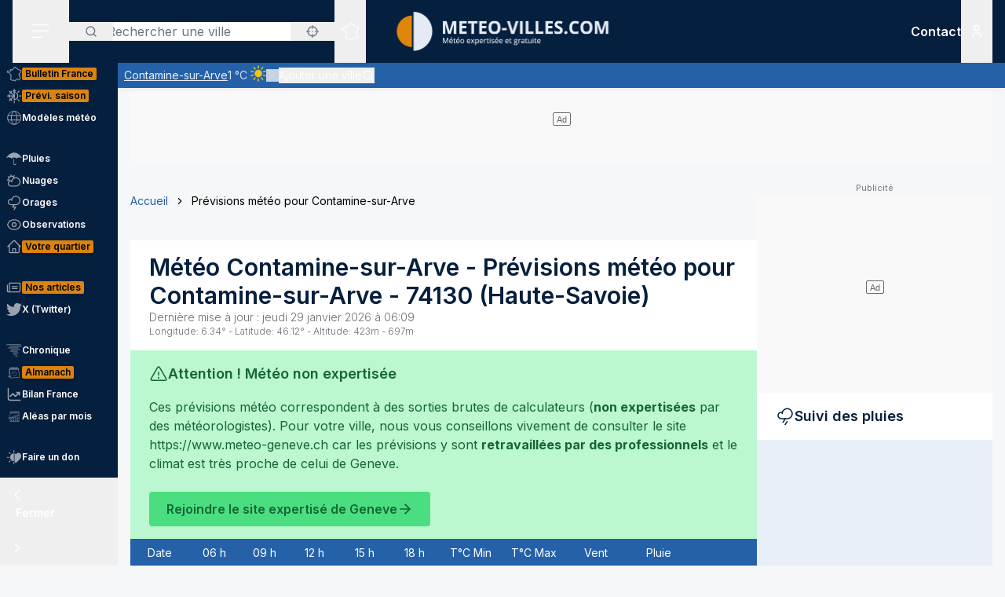

--- FILE ---
content_type: text/html; charset=utf-8
request_url: https://www.meteo-villes.com/previsions-meteo-contamine-sur-arve-74130
body_size: 52486
content:
<!DOCTYPE html><html lang="fr" class="__className_f367f3"><head><meta charSet="utf-8"/><meta name="viewport" content="width=device-width, initial-scale=1"/><link rel="stylesheet" href="/_next/static/css/ac346e94638bbab9.css" data-precedence="next"/><link rel="stylesheet" href="/_next/static/css/7e7d96b1e6991756.css" data-precedence="next"/><link rel="stylesheet" href="/_next/static/css/a19c4f0033cf839e.css" data-precedence="next"/><link rel="preload" as="script" fetchPriority="low" href="/_next/static/chunks/webpack-4b055690bdeb03c0.js"/><script src="/_next/static/chunks/4bd1b696-7b086e633cc5f04a.js" async=""></script><script src="/_next/static/chunks/5964-041e0c0ef5870908.js" async=""></script><script src="/_next/static/chunks/main-app-0f8719c541b40f4c.js" async=""></script><script src="/_next/static/chunks/app/%5Blocale%5D/unaudited/error-9336b43154ae2349.js" async=""></script><script src="/_next/static/chunks/c16f53c3-b5d8bd5d3f0ba74d.js" async=""></script><script src="/_next/static/chunks/3063-7e620918306ad5ac.js" async=""></script><script src="/_next/static/chunks/368-c1af4253f1d15f20.js" async=""></script><script src="/_next/static/chunks/3875-0586c4943fdda28a.js" async=""></script><script src="/_next/static/chunks/207-57afe5320877c634.js" async=""></script><script src="/_next/static/chunks/4447-b734ab53fe046654.js" async=""></script><script src="/_next/static/chunks/2680-a18746b21de64e2b.js" async=""></script><script src="/_next/static/chunks/app/%5Blocale%5D/unaudited/%5Bsite%5D/(interior)/layout-9209e85781cca512.js" async=""></script><script src="/_next/static/chunks/8042-9df3f1d51a6092e8.js" async=""></script><script src="/_next/static/chunks/6194-042c615a0f0539d1.js" async=""></script><script src="/_next/static/chunks/1564-6b8b147464e0e4db.js" async=""></script><script src="/_next/static/chunks/8737-72c3957913ac03e4.js" async=""></script><script src="/_next/static/chunks/app/%5Blocale%5D/unaudited/%5Bsite%5D/(full-width)/previsions-meteo/%5BcitySlug%5D/page-7ebf28304e3b7ce2.js" async=""></script><script src="/_next/static/chunks/6555-d78306a3e017d53a.js" async=""></script><script src="/_next/static/chunks/1695-e52e243200d2b197.js" async=""></script><script src="/_next/static/chunks/app/%5Blocale%5D/layout-fed091d171bc7de7.js" async=""></script><script src="/_next/static/chunks/app/%5Blocale%5D/error-3674b263fcaa07af.js" async=""></script><script src="/_next/static/chunks/app/%5Blocale%5D/not-found-ba5bad7570dea5ce.js" async=""></script><script src="/_next/static/chunks/3262-2a784d098b789d56.js" async=""></script><script src="/_next/static/chunks/3371-c9cf42f5a4888eba.js" async=""></script><script src="/_next/static/chunks/app/%5Blocale%5D/unaudited/%5Bsite%5D/(full-width)/previsions-meteo/%5BcitySlug%5D/layout-7fd9a32ab445b014.js" async=""></script><script src="/_next/static/chunks/app/%5Blocale%5D/unaudited/%5Bsite%5D/(full-width)/previsions-meteo/%5BcitySlug%5D/error-3e1eb8d52c697ce3.js" async=""></script><script src="/_next/static/chunks/4079-78c8f06993763116.js" async=""></script><script src="/_next/static/chunks/9031-7fccf3cb47499908.js" async=""></script><script src="/_next/static/chunks/8917-436ee6ba1f9c5239.js" async=""></script><script src="/_next/static/chunks/163-638dd03ed93afbe3.js" async=""></script><script src="/_next/static/chunks/656-ff768c839b7942ea.js" async=""></script><script src="/_next/static/chunks/app/%5Blocale%5D/unaudited/%5Bsite%5D/layout-8d56704922b47e37.js" async=""></script><script src="/_next/static/chunks/app/%5Blocale%5D/unaudited/%5Bsite%5D/error-311cf19476d28172.js" async=""></script><meta name="next-size-adjust" content=""/><meta name="theme-color" content="#051F3E"/><meta name="sentry-trace" content="3a31f3efe6af9e28af936ee6bcc0a9eb-33c0735bf194f322-0"/><meta name="baggage" content="sentry-environment=production,sentry-release=SNtmzbS7y0ajqjPmrWX8H,sentry-public_key=68d0c9233409470ce70831967f719751,sentry-trace_id=3a31f3efe6af9e28af936ee6bcc0a9eb,sentry-sampled=false"/><script src="/_next/static/chunks/polyfills-42372ed130431b0a.js" noModule=""></script></head><body class="relative flex flex-col min-h-screen bg-background"><div hidden=""><!--$?--><template id="B:0"></template><!--/$--></div><div><script>
    if(typeof window !== 'undefined'){
     const body = document.querySelector("body")
      if (localStorage.getItem('sideBarClosed') === 'true' ) {
        body.classList.add("navbar-closed")
      }
    }</script><div aria-live="assertive" class="z-50 fixed inset-0 flex items-end px-4 py-6 pointer-events-none sm:p-6 sm:items-start"><div class="flex w-full flex-col items-center space-y-4 sm:items-end"></div></div><!--$!--><template data-dgst="BAILOUT_TO_CLIENT_SIDE_RENDERING"></template><!--/$--><div class=""><div class=""></div></div><div class=""><div class=""></div></div><div class=""><div class=""></div></div><header class="fixed w-full top-0 flex-initial print:hidden bg-white shadow-soft-down z-20 flex flex-col"><div class="relative flex gap-4 px-4 h-20 bg-primary border-b border-white/10 lg:border-b-0 text-white order-1 lg:order-first"><div class="order-last lg:order-first flex-initial"><div class="h-full" data-headlessui-state=""><button type="button" class="p-2 lg:py-2 lg:px-6 h-full" id="headlessui-disclosure-button-_R_2ambsnqivb_" aria-expanded="false" data-headlessui-state=""><svg xmlns="http://www.w3.org/2000/svg" viewBox="0 0 25 24" fill="none" class="h-6 w-6" aria-hidden="true"><line x1="1.75" y1="3.25" x2="22.25" y2="3.25" stroke="currentColor" stroke-width="1.5" stroke-linecap="round"></line><line x1="1.7374" y1="11.2376" x2="22.2346" y2="10.896" stroke="currentColor" stroke-width="1.5" stroke-linecap="round"></line><line x1="1.7374" y1="19.8375" x2="14.2357" y2="19.6292" stroke="currentColor" stroke-width="1.5" stroke-linecap="round"></line></svg><span class="sr-only">Menu secondaire</span></button></div></div><div class="flex flex-1 py-4"><div class="xl:absolute xl:left-1/2 xl:top-0 xl:h-full xl:-translate-x-1/2"><div class="relative w-[170px] min-[400px]:w-[190px] sm:w-[275px] h-full"><a href="/"><img alt="Logo Météo Villes, météo expertisée et gratuite" loading="lazy" decoding="async" data-nimg="fill" class="object-contain object-center" style="position:absolute;height:100%;width:100%;left:0;top:0;right:0;bottom:0;color:transparent" sizes="100vw" srcSet="/_next/image?url=%2Fimages%2Flogos%2F1%402x.png&amp;w=640&amp;q=75 640w, /_next/image?url=%2Fimages%2Flogos%2F1%402x.png&amp;w=750&amp;q=75 750w, /_next/image?url=%2Fimages%2Flogos%2F1%402x.png&amp;w=828&amp;q=75 828w, /_next/image?url=%2Fimages%2Flogos%2F1%402x.png&amp;w=1080&amp;q=75 1080w, /_next/image?url=%2Fimages%2Flogos%2F1%402x.png&amp;w=1200&amp;q=75 1200w, /_next/image?url=%2Fimages%2Flogos%2F1%402x.png&amp;w=1920&amp;q=75 1920w, /_next/image?url=%2Fimages%2Flogos%2F1%402x.png&amp;w=2048&amp;q=75 2048w, /_next/image?url=%2Fimages%2Flogos%2F1%402x.png&amp;w=3840&amp;q=75 3840w" src="/_next/image?url=%2Fimages%2Flogos%2F1%402x.png&amp;w=3840&amp;q=75"/></a></div></div></div><div class="xss:flex xss:items-center xss:justify-end hidden "><div class=""><a href="/soutien" class="relative inline-flex items-center py-1 px-1 md:px-2 border border-border/20 rounded uppercase bg-tertiary border-tertiary font-semibold text-primary text-xs"><span class="text-center">Faire<br/> un don</span></a></div></div><div class="lg:order-first flex-initial flex items-center justify-start gap-4"><div><div class="hidden lg:block relative"><div class="text-typography" data-headlessui-state=""><div class="hidden lg:block relative"><input placeholder="Rechercher une ville" class="pl-12 block w-full rounded bg-white border-transparent focus:border-primary focus:bg-white focus:ring-0 pr-14" id="headlessui-combobox-input-_R_4rb2mbsnqivb_" role="combobox" type="text" aria-expanded="false" aria-autocomplete="list" data-headlessui-state=""/></div><div class="hidden md:absolute mt-1 max-h-60 w-full z-50 overflow-auto rounded
         bg-white py-2 text-base shadow-lg ring-1 ring-black ring-opacity-5
         focus:outline-none sm:text-sm" aria-labelledby="" role="listbox" id="headlessui-combobox-options-_R_1bb2mbsnqivb_" style="--input-width:0px;--button-width:0px" data-headlessui-state=""><div class="cursor-pointer px-4 py-2 flex gap-4 items-center text-gray-900" id="headlessui-combobox-option-_R_dbb2mbsnqivb_" role="option" tabindex="-1" aria-selected="false" data-headlessui-state=""><svg fill="currentColor" viewBox="0 0 512 512" xmlns="http://www.w3.org/2000/svg" class="h-4 w-4" aria-hidden="true"><g><path d="M463.515,236.436c-4.627-49.732-26.735-94.499-60.104-127.839c-33.341-33.369-78.115-55.484-127.846-60.112V0   h-39.129v48.485c-49.717,4.627-94.491,26.742-127.831,60.112c-33.37,33.34-55.477,78.108-60.12,127.839H0v39.129h48.484   c4.643,49.732,26.75,94.498,60.12,127.838c33.34,33.362,78.114,55.477,127.831,60.112V512h39.129v-48.484   c49.731-4.636,94.505-26.75,127.846-60.112c33.369-33.34,55.477-78.107,60.104-127.838H512v-39.129H463.515z M422.953,275.565   c-4.47,38.62-21.964,73.172-48.069,99.312c-26.148,26.112-60.692,43.592-99.32,48.07v-69.339h-39.129v69.332   c-38.613-4.47-73.172-21.95-99.305-48.062c-26.119-26.14-43.599-60.692-48.069-99.312h69.332v-39.129H89.061   c4.47-38.621,21.95-73.172,48.069-99.313c26.134-26.112,60.692-43.599,99.305-48.069v69.339h39.129V89.054   c38.627,4.47,73.171,21.957,99.32,48.069c26.105,26.141,43.599,60.692,48.069,99.313h-69.346v39.129H422.953z"></path><path d="M256.007,233.993C243.843,233.993,234,243.85,234,256c0,12.15,9.843,22.007,22.008,22.007   c12.15,0,22.007-9.858,22.007-22.007C278.014,243.85,268.157,233.993,256.007,233.993z"></path></g></svg> <!-- -->Utiliser ma position</div></div><button type="button" class="absolute left-0 flex items-center px-5 text-typography-secondary inset-y-0 py-2.5"><svg xmlns="http://www.w3.org/2000/svg" viewBox="0 0 24 24" fill="none" class="h-4 w-4" aria-hidden="true"><path d="M11 19C15.4183 19 19 15.4183 19 11C19 6.58172 15.4183 3 11 3C6.58172 3 3 6.58172 3 11C3 15.4183 6.58172 19 11 19Z" stroke="currentColor" stroke-width="2" stroke-linecap="round" stroke-linejoin="round"></path><path d="M20.9999 21L16.6499 16.65" stroke="currentColor" stroke-width="2" stroke-linecap="round" stroke-linejoin="round"></path></svg><span class="sr-only">Rechercher</span></button><button type="button" class="absolute right-0 flex items-center px-5 text-typography-secondary inset-y-0 py-2.5"><svg fill="currentColor" viewBox="0 0 512 512" xmlns="http://www.w3.org/2000/svg" class="h-4 w-4" aria-hidden="true"><g><path d="M463.515,236.436c-4.627-49.732-26.735-94.499-60.104-127.839c-33.341-33.369-78.115-55.484-127.846-60.112V0   h-39.129v48.485c-49.717,4.627-94.491,26.742-127.831,60.112c-33.37,33.34-55.477,78.108-60.12,127.839H0v39.129h48.484   c4.643,49.732,26.75,94.498,60.12,127.838c33.34,33.362,78.114,55.477,127.831,60.112V512h39.129v-48.484   c49.731-4.636,94.505-26.75,127.846-60.112c33.369-33.34,55.477-78.107,60.104-127.838H512v-39.129H463.515z M422.953,275.565   c-4.47,38.62-21.964,73.172-48.069,99.312c-26.148,26.112-60.692,43.592-99.32,48.07v-69.339h-39.129v69.332   c-38.613-4.47-73.172-21.95-99.305-48.062c-26.119-26.14-43.599-60.692-48.069-99.312h69.332v-39.129H89.061   c4.47-38.621,21.95-73.172,48.069-99.313c26.134-26.112,60.692-43.599,99.305-48.069v69.339h39.129V89.054   c38.627,4.47,73.171,21.957,99.32,48.069c26.105,26.141,43.599,60.692,48.069,99.313h-69.346v39.129H422.953z"></path><path d="M256.007,233.993C243.843,233.993,234,243.85,234,256c0,12.15,9.843,22.007,22.008,22.007   c12.15,0,22.007-9.858,22.007-22.007C278.014,243.85,268.157,233.993,256.007,233.993z"></path></g></svg></button></div></div><div class="text-typography lg:hidden" data-headlessui-state=""><div class="block"><button type="button" class="text-typography-inverse p-2" aria-expanded="false" data-headlessui-state=""><!--$--><svg xmlns="http://www.w3.org/2000/svg" viewBox="0 0 24 24" fill="none" class="h-6 w-6" aria-hidden="true"><path d="M11 19C15.4183 19 19 15.4183 19 11C19 6.58172 15.4183 3 11 3C6.58172 3 3 6.58172 3 11C3 15.4183 6.58172 19 11 19Z" stroke="currentColor" stroke-width="2" stroke-linecap="round" stroke-linejoin="round"></path><path d="M20.9999 21L16.6499 16.65" stroke="currentColor" stroke-width="2" stroke-linecap="round" stroke-linejoin="round"></path></svg><!--/$--><span class="sr-only">Rechercher</span></button></div></div><span hidden="" style="position:fixed;top:1px;left:1px;width:1px;height:0;padding:0;margin:-1px;overflow:hidden;clip:rect(0, 0, 0, 0);white-space:nowrap;border-width:0;display:none"></span></div><div class="hidden lg:block h-full"><div class="relative h-full" data-headlessui-state=""><button class="flex items-center justify-center h-full" type="button" aria-expanded="false" data-headlessui-state=""><span class="block rounded-full p-2 transition-colors bg-transparent text-white"><svg xmlns="http://www.w3.org/2000/svg" viewBox="0 0 24 24" fill="none" class="h-6 w-6" aria-hidden="true"><mask id="france-icon-mask" maskUnits="userSpaceOnUse" x="0.199951" y="0.200012" width="24" height="24" fill="currentColor"><rect fill="currentColor" x="0.199951" y="0.200012" width="24" height="24"></rect><path fill-rule="evenodd" clip-rule="evenodd" d="M14.4681 21.8737C14.5967 22.0891 14.608 22.1077 14.697 22.2567L14.7843 22.4027C14.8655 22.5387 14.7898 22.7149 14.6358 22.7478L13.2124 23.0521C13.1471 23.0662 13.0791 23.0506 13.026 23.0096L12.3236 22.4665L10.5993 21.8375L10.5112 22.0334C10.4706 22.1236 10.3775 22.1776 10.2799 22.1675L8.561 21.9901C8.53509 21.9875 8.50964 21.9803 8.48616 21.969L7.02423 21.2675L6.11363 20.5588C5.98999 20.4618 5.99757 20.2707 6.12832 20.1838L6.63209 19.8489L7.12329 15.5644L6.63876 14.4895C6.56983 14.3367 6.68058 14.1631 6.84694 14.1631H7.12905V13.7906L6.3959 13.4239C6.36924 13.4106 6.34545 13.392 6.3259 13.3696L5.50335 12.4264C5.46668 12.3842 5.44637 12.33 5.44637 12.2737V11.7182L5.26971 11.3681H5.03638C4.91017 11.3681 4.80775 11.2646 4.80775 11.1372V10.8042L2.60096 10.0987L2.07765 10.2911C1.97098 10.3302 1.85205 10.2845 1.79811 10.1837L1.59205 9.79768L1.25342 9.38967C1.151 9.26621 1.20206 9.07743 1.35251 9.02373L1.76734 8.87549L1.6128 8.71363H1.42871C1.3025 8.71363 1.20008 8.61022 1.20008 8.48263V7.98572C1.20008 7.88445 1.26538 7.7951 1.36129 7.76512L2.34733 7.45747C2.36915 7.45074 2.39187 7.44722 2.41475 7.44722H3.15885L3.80958 7.13345C3.87821 7.10025 3.95882 7.10392 4.02442 7.14309L4.58804 7.47934C4.60985 7.49235 4.62925 7.50887 4.64576 7.5283L4.83697 7.75487H5.35288L5.87666 7.47414C5.93317 7.44385 5.99969 7.4388 6.05999 7.46037L6.35892 7.567L6.29695 7.45272C6.27847 7.41876 6.26877 7.38052 6.26877 7.34181V6.39072L6.05499 6.00857C6.04272 5.98669 6.03408 5.96313 6.02953 5.9385L5.88469 5.17849C5.85287 5.01143 6.00484 4.86824 6.16771 4.91169L6.87662 5.10108H7.12238C7.23449 5.10108 7.32995 5.18308 7.34798 5.29491L7.41419 5.70613L8.57279 5.98548L9.2243 5.75937L9.074 5.42801C9.02612 5.32245 9.0634 5.19746 9.16097 5.13596L10.1822 4.49328L11.2988 3.99121L11.6321 2.19794C11.645 2.12818 11.6891 2.06836 11.7514 2.03562L13.295 1.22619C13.4328 1.15382 13.6006 1.23858 13.6259 1.39355L13.748 2.14024L14.0251 2.23157H14.4439C14.5512 2.23157 14.644 2.307 14.6671 2.41286L14.7724 2.89673H15.1504C15.1871 2.89673 15.2233 2.9056 15.256 2.92273L16.1769 3.40676C16.2352 3.43751 16.2778 3.49212 16.2934 3.55668L16.4272 4.10866H16.6784L17.1764 3.70907C17.3263 3.58882 17.5473 3.69652 17.5473 3.88974V4.59211L18.307 5.34295L19.0099 5.34356L19.8705 5.41669C19.9409 5.42266 20.0047 5.46121 20.0432 5.52118L20.4312 6.12653L21.455 6.36901L22.8957 6.81771C23.0483 6.86529 23.1069 7.05224 23.0091 7.17967L22.3154 8.08381L21.8505 10.4889C21.8406 10.5401 21.8136 10.5866 21.7741 10.6204L21.2968 11.0301C21.2367 11.0815 21.1547 11.0982 21.0796 11.0742L20.8917 11.014L20.848 11.4425C20.8409 11.5118 20.8032 11.5743 20.7455 11.6122L20.0799 12.0502V12.4919C20.0799 12.5532 20.0558 12.6119 20.0128 12.6552L19.564 13.107V13.2266L19.6649 13.0833C19.7078 13.0224 19.7772 12.9861 19.8513 12.9861H20.2894C20.387 12.9861 20.4738 13.0487 20.5056 13.1419L20.7508 13.8609L21.0681 14.2462C21.1353 14.3279 21.1388 14.4453 21.0764 14.5308L20.8064 14.9006L21.1782 15.88C21.2181 15.9852 21.177 16.1042 21.0808 16.1614L20.5181 16.4968V16.754L20.9974 17.0048C21.0939 17.0553 21.142 17.1675 21.1121 17.2732L20.8862 18.0727L21.4567 18.4556H21.9304C22.1124 18.4556 22.2215 18.6598 22.1214 18.8134L21.5786 19.6455L20.4575 20.8782C20.4388 20.8987 20.4166 20.9156 20.3919 20.9281L19.2933 21.4845C19.2301 21.5165 19.1558 21.5173 19.0921 21.4865L17.4639 20.7005L16.8388 20.9379C16.7619 20.967 16.6756 20.9524 16.6124 20.8995L15.8706 20.2792L14.4682 21.3904L14.4681 21.8737ZM14.0437 22.0571C14.0222 22.0211 14.0109 21.9798 14.0109 21.9379V21.2781C14.0109 21.2072 14.043 21.1402 14.0983 21.0965L15.7332 19.8009C15.8179 19.7339 15.9375 19.7354 16.0204 19.8047L16.8018 20.4584L17.394 20.2335C17.4523 20.2115 17.517 20.2142 17.573 20.2413L19.1882 21.021L20.1495 20.5342L21.2069 19.3759L21.506 18.9172H21.3877C21.3425 18.9172 21.2986 18.9037 21.261 18.8787L20.4939 18.3637C20.411 18.308 20.3733 18.2048 20.4006 18.1081L20.621 17.3279L20.1842 17.0993C20.1083 17.0595 20.0607 16.9806 20.0607 16.8943V16.3648C20.0607 16.2831 20.1035 16.2076 20.1732 16.1661L20.6819 15.8629L20.3347 14.9478C20.3068 14.8743 20.3178 14.7916 20.3641 14.7282L20.6019 14.4024L20.3724 14.1236C20.3547 14.1021 20.341 14.0776 20.3319 14.0511L20.1262 13.4478H19.9694L19.7351 13.7808C19.7116 13.8142 19.68 13.8405 19.6432 13.8574L19.0853 14.1132C18.871 14.2114 18.6673 13.9581 18.8064 13.7666L19.1066 13.3526V13.0111C19.1066 12.9498 19.1309 12.8911 19.1739 12.8478L19.6225 12.3959V11.9251C19.6225 11.8471 19.6616 11.7743 19.7263 11.7317L20.4042 11.2855L20.4654 10.6844C20.4803 10.5387 20.6239 10.4436 20.7621 10.4879L21.0971 10.5953L21.4169 10.3209L21.8769 7.94138C21.8837 7.90604 21.8987 7.87269 21.9205 7.84423L22.4452 7.16039L21.3355 6.81419L20.2372 6.55458C20.1797 6.54112 20.1295 6.50547 20.0974 6.45529L19.7201 5.86705L18.9907 5.80433H18.2135C18.1538 5.80433 18.0964 5.78077 18.0536 5.73855L17.1587 4.85384C17.1147 4.81054 17.09 4.75103 17.09 4.68892V4.36796L16.9003 4.52003C16.8599 4.55246 16.8099 4.5702 16.7582 4.5702H16.2478C16.1425 4.5702 16.0507 4.49754 16.0257 4.39427L15.8738 3.76797L15.0945 3.35827H14.5886C14.4811 3.35827 14.3883 3.28285 14.3652 3.17699L14.2599 2.69312H13.9889C13.9648 2.69312 13.9408 2.6893 13.918 2.68165L13.4742 2.5357C13.393 2.50893 13.3333 2.43886 13.3195 2.3538L13.226 1.7824L12.0609 2.39344L11.7261 4.1956C11.7121 4.27025 11.6627 4.33328 11.5939 4.36403L10.4103 4.89353L9.57352 5.42024L9.74503 5.79872C9.8014 5.92279 9.73928 6.06889 9.61155 6.11325L8.65855 6.44385C8.61749 6.45808 8.57325 6.46022 8.53113 6.45012L7.15993 6.11937C7.07024 6.0978 7.00221 6.02391 6.98736 5.93197L6.92781 5.56266H6.84691C6.83373 5.56266 6.68555 5.5258 6.40252 5.45191L6.47146 5.81417L6.69646 6.21638C6.71585 6.25096 6.726 6.29012 6.726 6.32989V7.28251L7.04736 7.87471C7.14812 8.06058 6.96858 8.27383 6.7707 8.20332L6.00237 7.92947L5.51706 8.18955C5.48403 8.20729 5.44722 8.21647 5.40979 8.21647H4.73148C4.66452 8.21647 4.60088 8.18679 4.55755 8.13539L4.3224 7.85711L3.89664 7.60301L3.30921 7.88633C3.2783 7.90117 3.24466 7.90882 3.21057 7.90882H2.44922L1.65726 8.15589V8.25166C1.77196 8.25166 1.83135 8.2772 1.87453 8.32233L2.34316 8.81325C2.45846 8.93426 2.41149 9.13513 2.25468 9.19112L1.81545 9.34793L1.95742 9.51896L2.10681 9.78883L2.51757 9.63783C2.56484 9.62054 2.61666 9.61932 2.66469 9.63477L5.10525 10.4148C5.2004 10.4453 5.26494 10.5343 5.26494 10.635V10.9062H5.40979C5.49585 10.9062 5.57448 10.9549 5.61357 11.0323L5.87872 11.5579C5.89508 11.5904 5.90357 11.6263 5.90357 11.6627V12.1865L6.63916 13.0302L7.45916 13.4403C7.53704 13.4793 7.58643 13.5594 7.58643 13.6472V14.3938C7.58643 14.5212 7.48401 14.6246 7.3578 14.6246H7.20219L7.56582 15.4313C7.5831 15.4696 7.58961 15.5118 7.58491 15.5536L7.07401 20.0092C7.06613 20.0771 7.02901 20.1379 6.9725 20.1755L6.64614 20.3924L7.24296 20.8615L8.6467 21.5349L10.1627 21.6914L10.2702 21.4526C10.3194 21.3431 10.4439 21.2902 10.5561 21.331L12.5122 22.0445C12.5344 22.0526 12.555 22.064 12.5736 22.0783L13.2206 22.5786C13.8358 22.447 14.0771 22.3955 14.2267 22.3635C14.1852 22.294 14.1493 22.2341 14.0437 22.0572L14.0437 22.0571Z"></path></mask><path fill-rule="evenodd" clip-rule="evenodd" d="M14.4681 21.8737C14.5967 22.0891 14.608 22.1077 14.697 22.2567L14.7843 22.4027C14.8655 22.5387 14.7898 22.7149 14.6358 22.7478L13.2124 23.0521C13.1471 23.0662 13.0791 23.0506 13.026 23.0096L12.3236 22.4665L10.5993 21.8375L10.5112 22.0334C10.4706 22.1236 10.3775 22.1776 10.2799 22.1675L8.561 21.9901C8.53509 21.9875 8.50964 21.9803 8.48616 21.969L7.02423 21.2675L6.11363 20.5588C5.98999 20.4618 5.99757 20.2707 6.12832 20.1838L6.63209 19.8489L7.12329 15.5644L6.63876 14.4895C6.56983 14.3367 6.68058 14.1631 6.84694 14.1631H7.12905V13.7906L6.3959 13.4239C6.36924 13.4106 6.34545 13.392 6.3259 13.3696L5.50335 12.4264C5.46668 12.3842 5.44637 12.33 5.44637 12.2737V11.7182L5.26971 11.3681H5.03638C4.91017 11.3681 4.80775 11.2646 4.80775 11.1372V10.8042L2.60096 10.0987L2.07765 10.2911C1.97098 10.3302 1.85205 10.2845 1.79811 10.1837L1.59205 9.79768L1.25342 9.38967C1.151 9.26621 1.20206 9.07743 1.35251 9.02373L1.76734 8.87549L1.6128 8.71363H1.42871C1.3025 8.71363 1.20008 8.61022 1.20008 8.48263V7.98572C1.20008 7.88445 1.26538 7.7951 1.36129 7.76512L2.34733 7.45747C2.36915 7.45074 2.39187 7.44722 2.41475 7.44722H3.15885L3.80958 7.13345C3.87821 7.10025 3.95882 7.10392 4.02442 7.14309L4.58804 7.47934C4.60985 7.49235 4.62925 7.50887 4.64576 7.5283L4.83697 7.75487H5.35288L5.87666 7.47414C5.93317 7.44385 5.99969 7.4388 6.05999 7.46037L6.35892 7.567L6.29695 7.45272C6.27847 7.41876 6.26877 7.38052 6.26877 7.34181V6.39072L6.05499 6.00857C6.04272 5.98669 6.03408 5.96313 6.02953 5.9385L5.88469 5.17849C5.85287 5.01143 6.00484 4.86824 6.16771 4.91169L6.87662 5.10108H7.12238C7.23449 5.10108 7.32995 5.18308 7.34798 5.29491L7.41419 5.70613L8.57279 5.98548L9.2243 5.75937L9.074 5.42801C9.02612 5.32245 9.0634 5.19746 9.16097 5.13596L10.1822 4.49328L11.2988 3.99121L11.6321 2.19794C11.645 2.12818 11.6891 2.06836 11.7514 2.03562L13.295 1.22619C13.4328 1.15382 13.6006 1.23858 13.6259 1.39355L13.748 2.14024L14.0251 2.23157H14.4439C14.5512 2.23157 14.644 2.307 14.6671 2.41286L14.7724 2.89673H15.1504C15.1871 2.89673 15.2233 2.9056 15.256 2.92273L16.1769 3.40676C16.2352 3.43751 16.2778 3.49212 16.2934 3.55668L16.4272 4.10866H16.6784L17.1764 3.70907C17.3263 3.58882 17.5473 3.69652 17.5473 3.88974V4.59211L18.307 5.34295L19.0099 5.34356L19.8705 5.41669C19.9409 5.42266 20.0047 5.46121 20.0432 5.52118L20.4312 6.12653L21.455 6.36901L22.8957 6.81771C23.0483 6.86529 23.1069 7.05224 23.0091 7.17967L22.3154 8.08381L21.8505 10.4889C21.8406 10.5401 21.8136 10.5866 21.7741 10.6204L21.2968 11.0301C21.2367 11.0815 21.1547 11.0982 21.0796 11.0742L20.8917 11.014L20.848 11.4425C20.8409 11.5118 20.8032 11.5743 20.7455 11.6122L20.0799 12.0502V12.4919C20.0799 12.5532 20.0558 12.6119 20.0128 12.6552L19.564 13.107V13.2266L19.6649 13.0833C19.7078 13.0224 19.7772 12.9861 19.8513 12.9861H20.2894C20.387 12.9861 20.4738 13.0487 20.5056 13.1419L20.7508 13.8609L21.0681 14.2462C21.1353 14.3279 21.1388 14.4453 21.0764 14.5308L20.8064 14.9006L21.1782 15.88C21.2181 15.9852 21.177 16.1042 21.0808 16.1614L20.5181 16.4968V16.754L20.9974 17.0048C21.0939 17.0553 21.142 17.1675 21.1121 17.2732L20.8862 18.0727L21.4567 18.4556H21.9304C22.1124 18.4556 22.2215 18.6598 22.1214 18.8134L21.5786 19.6455L20.4575 20.8782C20.4388 20.8987 20.4166 20.9156 20.3919 20.9281L19.2933 21.4845C19.2301 21.5165 19.1558 21.5173 19.0921 21.4865L17.4639 20.7005L16.8388 20.9379C16.7619 20.967 16.6756 20.9524 16.6124 20.8995L15.8706 20.2792L14.4682 21.3904L14.4681 21.8737ZM14.0437 22.0571C14.0222 22.0211 14.0109 21.9798 14.0109 21.9379V21.2781C14.0109 21.2072 14.043 21.1402 14.0983 21.0965L15.7332 19.8009C15.8179 19.7339 15.9375 19.7354 16.0204 19.8047L16.8018 20.4584L17.394 20.2335C17.4523 20.2115 17.517 20.2142 17.573 20.2413L19.1882 21.021L20.1495 20.5342L21.2069 19.3759L21.506 18.9172H21.3877C21.3425 18.9172 21.2986 18.9037 21.261 18.8787L20.4939 18.3637C20.411 18.308 20.3733 18.2048 20.4006 18.1081L20.621 17.3279L20.1842 17.0993C20.1083 17.0595 20.0607 16.9806 20.0607 16.8943V16.3648C20.0607 16.2831 20.1035 16.2076 20.1732 16.1661L20.6819 15.8629L20.3347 14.9478C20.3068 14.8743 20.3178 14.7916 20.3641 14.7282L20.6019 14.4024L20.3724 14.1236C20.3547 14.1021 20.341 14.0776 20.3319 14.0511L20.1262 13.4478H19.9694L19.7351 13.7808C19.7116 13.8142 19.68 13.8405 19.6432 13.8574L19.0853 14.1132C18.871 14.2114 18.6673 13.9581 18.8064 13.7666L19.1066 13.3526V13.0111C19.1066 12.9498 19.1309 12.8911 19.1739 12.8478L19.6225 12.3959V11.9251C19.6225 11.8471 19.6616 11.7743 19.7263 11.7317L20.4042 11.2855L20.4654 10.6844C20.4803 10.5387 20.6239 10.4436 20.7621 10.4879L21.0971 10.5953L21.4169 10.3209L21.8769 7.94138C21.8837 7.90604 21.8987 7.87269 21.9205 7.84423L22.4452 7.16039L21.3355 6.81419L20.2372 6.55458C20.1797 6.54112 20.1295 6.50547 20.0974 6.45529L19.7201 5.86705L18.9907 5.80433H18.2135C18.1538 5.80433 18.0964 5.78077 18.0536 5.73855L17.1587 4.85384C17.1147 4.81054 17.09 4.75103 17.09 4.68892V4.36796L16.9003 4.52003C16.8599 4.55246 16.8099 4.5702 16.7582 4.5702H16.2478C16.1425 4.5702 16.0507 4.49754 16.0257 4.39427L15.8738 3.76797L15.0945 3.35827H14.5886C14.4811 3.35827 14.3883 3.28285 14.3652 3.17699L14.2599 2.69312H13.9889C13.9648 2.69312 13.9408 2.6893 13.918 2.68165L13.4742 2.5357C13.393 2.50893 13.3333 2.43886 13.3195 2.3538L13.226 1.7824L12.0609 2.39344L11.7261 4.1956C11.7121 4.27025 11.6627 4.33328 11.5939 4.36403L10.4103 4.89353L9.57352 5.42024L9.74503 5.79872C9.8014 5.92279 9.73928 6.06889 9.61155 6.11325L8.65855 6.44385C8.61749 6.45808 8.57325 6.46022 8.53113 6.45012L7.15993 6.11937C7.07024 6.0978 7.00221 6.02391 6.98736 5.93197L6.92781 5.56266H6.84691C6.83373 5.56266 6.68555 5.5258 6.40252 5.45191L6.47146 5.81417L6.69646 6.21638C6.71585 6.25096 6.726 6.29012 6.726 6.32989V7.28251L7.04736 7.87471C7.14812 8.06058 6.96858 8.27383 6.7707 8.20332L6.00237 7.92947L5.51706 8.18955C5.48403 8.20729 5.44722 8.21647 5.40979 8.21647H4.73148C4.66452 8.21647 4.60088 8.18679 4.55755 8.13539L4.3224 7.85711L3.89664 7.60301L3.30921 7.88633C3.2783 7.90117 3.24466 7.90882 3.21057 7.90882H2.44922L1.65726 8.15589V8.25166C1.77196 8.25166 1.83135 8.2772 1.87453 8.32233L2.34316 8.81325C2.45846 8.93426 2.41149 9.13513 2.25468 9.19112L1.81545 9.34793L1.95742 9.51896L2.10681 9.78883L2.51757 9.63783C2.56484 9.62054 2.61666 9.61932 2.66469 9.63477L5.10525 10.4148C5.2004 10.4453 5.26494 10.5343 5.26494 10.635V10.9062H5.40979C5.49585 10.9062 5.57448 10.9549 5.61357 11.0323L5.87872 11.5579C5.89508 11.5904 5.90357 11.6263 5.90357 11.6627V12.1865L6.63916 13.0302L7.45916 13.4403C7.53704 13.4793 7.58643 13.5594 7.58643 13.6472V14.3938C7.58643 14.5212 7.48401 14.6246 7.3578 14.6246H7.20219L7.56582 15.4313C7.5831 15.4696 7.58961 15.5118 7.58491 15.5536L7.07401 20.0092C7.06613 20.0771 7.02901 20.1379 6.9725 20.1755L6.64614 20.3924L7.24296 20.8615L8.6467 21.5349L10.1627 21.6914L10.2702 21.4526C10.3194 21.3431 10.4439 21.2902 10.5561 21.331L12.5122 22.0445C12.5344 22.0526 12.555 22.064 12.5736 22.0783L13.2206 22.5786C13.8358 22.447 14.0771 22.3955 14.2267 22.3635C14.1852 22.294 14.1493 22.2341 14.0437 22.0572L14.0437 22.0571Z" fill="currentColor"></path><path fill-rule="evenodd" clip-rule="evenodd" d="M14.4681 21.8737C14.5967 22.0891 14.608 22.1077 14.697 22.2567L14.7843 22.4027C14.8655 22.5387 14.7898 22.7149 14.6358 22.7478L13.2124 23.0521C13.1471 23.0662 13.0791 23.0506 13.026 23.0096L12.3236 22.4665L10.5993 21.8375L10.5112 22.0334C10.4706 22.1236 10.3775 22.1776 10.2799 22.1675L8.561 21.9901C8.53509 21.9875 8.50964 21.9803 8.48616 21.969L7.02423 21.2675L6.11363 20.5588C5.98999 20.4618 5.99757 20.2707 6.12832 20.1838L6.63209 19.8489L7.12329 15.5644L6.63876 14.4895C6.56983 14.3367 6.68058 14.1631 6.84694 14.1631H7.12905V13.7906L6.3959 13.4239C6.36924 13.4106 6.34545 13.392 6.3259 13.3696L5.50335 12.4264C5.46668 12.3842 5.44637 12.33 5.44637 12.2737V11.7182L5.26971 11.3681H5.03638C4.91017 11.3681 4.80775 11.2646 4.80775 11.1372V10.8042L2.60096 10.0987L2.07765 10.2911C1.97098 10.3302 1.85205 10.2845 1.79811 10.1837L1.59205 9.79768L1.25342 9.38967C1.151 9.26621 1.20206 9.07743 1.35251 9.02373L1.76734 8.87549L1.6128 8.71363H1.42871C1.3025 8.71363 1.20008 8.61022 1.20008 8.48263V7.98572C1.20008 7.88445 1.26538 7.7951 1.36129 7.76512L2.34733 7.45747C2.36915 7.45074 2.39187 7.44722 2.41475 7.44722H3.15885L3.80958 7.13345C3.87821 7.10025 3.95882 7.10392 4.02442 7.14309L4.58804 7.47934C4.60985 7.49235 4.62925 7.50887 4.64576 7.5283L4.83697 7.75487H5.35288L5.87666 7.47414C5.93317 7.44385 5.99969 7.4388 6.05999 7.46037L6.35892 7.567L6.29695 7.45272C6.27847 7.41876 6.26877 7.38052 6.26877 7.34181V6.39072L6.05499 6.00857C6.04272 5.98669 6.03408 5.96313 6.02953 5.9385L5.88469 5.17849C5.85287 5.01143 6.00484 4.86824 6.16771 4.91169L6.87662 5.10108H7.12238C7.23449 5.10108 7.32995 5.18308 7.34798 5.29491L7.41419 5.70613L8.57279 5.98548L9.2243 5.75937L9.074 5.42801C9.02612 5.32245 9.0634 5.19746 9.16097 5.13596L10.1822 4.49328L11.2988 3.99121L11.6321 2.19794C11.645 2.12818 11.6891 2.06836 11.7514 2.03562L13.295 1.22619C13.4328 1.15382 13.6006 1.23858 13.6259 1.39355L13.748 2.14024L14.0251 2.23157H14.4439C14.5512 2.23157 14.644 2.307 14.6671 2.41286L14.7724 2.89673H15.1504C15.1871 2.89673 15.2233 2.9056 15.256 2.92273L16.1769 3.40676C16.2352 3.43751 16.2778 3.49212 16.2934 3.55668L16.4272 4.10866H16.6784L17.1764 3.70907C17.3263 3.58882 17.5473 3.69652 17.5473 3.88974V4.59211L18.307 5.34295L19.0099 5.34356L19.8705 5.41669C19.9409 5.42266 20.0047 5.46121 20.0432 5.52118L20.4312 6.12653L21.455 6.36901L22.8957 6.81771C23.0483 6.86529 23.1069 7.05224 23.0091 7.17967L22.3154 8.08381L21.8505 10.4889C21.8406 10.5401 21.8136 10.5866 21.7741 10.6204L21.2968 11.0301C21.2367 11.0815 21.1547 11.0982 21.0796 11.0742L20.8917 11.014L20.848 11.4425C20.8409 11.5118 20.8032 11.5743 20.7455 11.6122L20.0799 12.0502V12.4919C20.0799 12.5532 20.0558 12.6119 20.0128 12.6552L19.564 13.107V13.2266L19.6649 13.0833C19.7078 13.0224 19.7772 12.9861 19.8513 12.9861H20.2894C20.387 12.9861 20.4738 13.0487 20.5056 13.1419L20.7508 13.8609L21.0681 14.2462C21.1353 14.3279 21.1388 14.4453 21.0764 14.5308L20.8064 14.9006L21.1782 15.88C21.2181 15.9852 21.177 16.1042 21.0808 16.1614L20.5181 16.4968V16.754L20.9974 17.0048C21.0939 17.0553 21.142 17.1675 21.1121 17.2732L20.8862 18.0727L21.4567 18.4556H21.9304C22.1124 18.4556 22.2215 18.6598 22.1214 18.8134L21.5786 19.6455L20.4575 20.8782C20.4388 20.8987 20.4166 20.9156 20.3919 20.9281L19.2933 21.4845C19.2301 21.5165 19.1558 21.5173 19.0921 21.4865L17.4639 20.7005L16.8388 20.9379C16.7619 20.967 16.6756 20.9524 16.6124 20.8995L15.8706 20.2792L14.4682 21.3904L14.4681 21.8737ZM14.0437 22.0571C14.0222 22.0211 14.0109 21.9798 14.0109 21.9379V21.2781C14.0109 21.2072 14.043 21.1402 14.0983 21.0965L15.7332 19.8009C15.8179 19.7339 15.9375 19.7354 16.0204 19.8047L16.8018 20.4584L17.394 20.2335C17.4523 20.2115 17.517 20.2142 17.573 20.2413L19.1882 21.021L20.1495 20.5342L21.2069 19.3759L21.506 18.9172H21.3877C21.3425 18.9172 21.2986 18.9037 21.261 18.8787L20.4939 18.3637C20.411 18.308 20.3733 18.2048 20.4006 18.1081L20.621 17.3279L20.1842 17.0993C20.1083 17.0595 20.0607 16.9806 20.0607 16.8943V16.3648C20.0607 16.2831 20.1035 16.2076 20.1732 16.1661L20.6819 15.8629L20.3347 14.9478C20.3068 14.8743 20.3178 14.7916 20.3641 14.7282L20.6019 14.4024L20.3724 14.1236C20.3547 14.1021 20.341 14.0776 20.3319 14.0511L20.1262 13.4478H19.9694L19.7351 13.7808C19.7116 13.8142 19.68 13.8405 19.6432 13.8574L19.0853 14.1132C18.871 14.2114 18.6673 13.9581 18.8064 13.7666L19.1066 13.3526V13.0111C19.1066 12.9498 19.1309 12.8911 19.1739 12.8478L19.6225 12.3959V11.9251C19.6225 11.8471 19.6616 11.7743 19.7263 11.7317L20.4042 11.2855L20.4654 10.6844C20.4803 10.5387 20.6239 10.4436 20.7621 10.4879L21.0971 10.5953L21.4169 10.3209L21.8769 7.94138C21.8837 7.90604 21.8987 7.87269 21.9205 7.84423L22.4452 7.16039L21.3355 6.81419L20.2372 6.55458C20.1797 6.54112 20.1295 6.50547 20.0974 6.45529L19.7201 5.86705L18.9907 5.80433H18.2135C18.1538 5.80433 18.0964 5.78077 18.0536 5.73855L17.1587 4.85384C17.1147 4.81054 17.09 4.75103 17.09 4.68892V4.36796L16.9003 4.52003C16.8599 4.55246 16.8099 4.5702 16.7582 4.5702H16.2478C16.1425 4.5702 16.0507 4.49754 16.0257 4.39427L15.8738 3.76797L15.0945 3.35827H14.5886C14.4811 3.35827 14.3883 3.28285 14.3652 3.17699L14.2599 2.69312H13.9889C13.9648 2.69312 13.9408 2.6893 13.918 2.68165L13.4742 2.5357C13.393 2.50893 13.3333 2.43886 13.3195 2.3538L13.226 1.7824L12.0609 2.39344L11.7261 4.1956C11.7121 4.27025 11.6627 4.33328 11.5939 4.36403L10.4103 4.89353L9.57352 5.42024L9.74503 5.79872C9.8014 5.92279 9.73928 6.06889 9.61155 6.11325L8.65855 6.44385C8.61749 6.45808 8.57325 6.46022 8.53113 6.45012L7.15993 6.11937C7.07024 6.0978 7.00221 6.02391 6.98736 5.93197L6.92781 5.56266H6.84691C6.83373 5.56266 6.68555 5.5258 6.40252 5.45191L6.47146 5.81417L6.69646 6.21638C6.71585 6.25096 6.726 6.29012 6.726 6.32989V7.28251L7.04736 7.87471C7.14812 8.06058 6.96858 8.27383 6.7707 8.20332L6.00237 7.92947L5.51706 8.18955C5.48403 8.20729 5.44722 8.21647 5.40979 8.21647H4.73148C4.66452 8.21647 4.60088 8.18679 4.55755 8.13539L4.3224 7.85711L3.89664 7.60301L3.30921 7.88633C3.2783 7.90117 3.24466 7.90882 3.21057 7.90882H2.44922L1.65726 8.15589V8.25166C1.77196 8.25166 1.83135 8.2772 1.87453 8.32233L2.34316 8.81325C2.45846 8.93426 2.41149 9.13513 2.25468 9.19112L1.81545 9.34793L1.95742 9.51896L2.10681 9.78883L2.51757 9.63783C2.56484 9.62054 2.61666 9.61932 2.66469 9.63477L5.10525 10.4148C5.2004 10.4453 5.26494 10.5343 5.26494 10.635V10.9062H5.40979C5.49585 10.9062 5.57448 10.9549 5.61357 11.0323L5.87872 11.5579C5.89508 11.5904 5.90357 11.6263 5.90357 11.6627V12.1865L6.63916 13.0302L7.45916 13.4403C7.53704 13.4793 7.58643 13.5594 7.58643 13.6472V14.3938C7.58643 14.5212 7.48401 14.6246 7.3578 14.6246H7.20219L7.56582 15.4313C7.5831 15.4696 7.58961 15.5118 7.58491 15.5536L7.07401 20.0092C7.06613 20.0771 7.02901 20.1379 6.9725 20.1755L6.64614 20.3924L7.24296 20.8615L8.6467 21.5349L10.1627 21.6914L10.2702 21.4526C10.3194 21.3431 10.4439 21.2902 10.5561 21.331L12.5122 22.0445C12.5344 22.0526 12.555 22.064 12.5736 22.0783L13.2206 22.5786C13.8358 22.447 14.0771 22.3955 14.2267 22.3635C14.1852 22.294 14.1493 22.2341 14.0437 22.0572L14.0437 22.0571Z" stroke="currentColor" stroke-width="0.6" mask="url(#france-icon-mask)"></path></svg><span class="sr-only">Sites expertis&amp;eacute;s</span></span></button></div><span hidden="" style="position:fixed;top:1px;left:1px;width:1px;height:0;padding:0;margin:-1px;overflow:hidden;clip:rect(0, 0, 0, 0);white-space:nowrap;border-width:0;display:none"></span></div></div><div class="hidden lg:flex lg:items-center"><a class="text-base font-semibold" href="/contact">Contact</a></div><div class="hidden lg:block flex-initial"><div class="relative h-full" data-headlessui-state=""><button class="h-full" id="headlessui-menu-button-_R_fqmbsnqivb_" type="button" aria-haspopup="menu" aria-expanded="false" data-headlessui-state=""><span class="block p-2 rounded-full transition-colors"><svg xmlns="http://www.w3.org/2000/svg" viewBox="0 0 24 24" fill="none" class="h-6 w-6" aria-hidden="true"><path d="M12.0001 10.6667C13.841 10.6667 15.3334 9.17428 15.3334 7.33333C15.3334 5.49238 13.841 4 12.0001 4C10.1591 4 8.66675 5.49238 8.66675 7.33333C8.66675 9.17428 10.1591 10.6667 12.0001 10.6667Z" stroke="currentColor" stroke-width="1.5" stroke-linecap="round" stroke-linejoin="round"></path><path d="M7 19V17.3333C7 16.4493 7.35119 15.6014 7.97631 14.9763C8.60143 14.3512 9.44928 14 10.3333 14H13.6667C14.5507 14 15.3986 14.3512 16.0237 14.9763C16.6488 15.6014 17 16.4493 17 17.3333V19" stroke="currentColor" stroke-width="1.5" stroke-linecap="round" stroke-linejoin="round"></path></svg></span><span class="sr-only">Menu utilisateur</span></button></div></div></div><!--$--><div class="lg:pl-[150px] 2xl:pl-[250px] bg-secondary w-full h-8 order-2 flex items-center"><ul class="mx-2 flex gap-2 overflow-x-auto scrollbar-hide"></ul></div><!--/$--><div id="summary-menu" class="@container transition-all duration-300 bg-primary hidden lg:fixed lg:top-[80px] lg:inset-y-0 lg:z-20 lg:flex lg:w-[150px] 2xl:w-[250px] lg:flex-col"><div class="flex grow flex-col gap-y-2 overflow-y-auto bg-primary"><nav class="flex flex-1 flex-col"><ul role="list" class="flex-1"><li class=""><a href="/france/previsions" class="summary-text" target=""><svg xmlns="http://www.w3.org/2000/svg" viewBox="0 0 24 24" fill="none" class="size-5 2xl:size-6 shrink-0 text-gray-400" aria-hidden="true"><mask id="france-icon-mask" maskUnits="userSpaceOnUse" x="0.199951" y="0.200012" width="24" height="24" fill="currentColor"><rect fill="currentColor" x="0.199951" y="0.200012" width="24" height="24"></rect><path fill-rule="evenodd" clip-rule="evenodd" d="M14.4681 21.8737C14.5967 22.0891 14.608 22.1077 14.697 22.2567L14.7843 22.4027C14.8655 22.5387 14.7898 22.7149 14.6358 22.7478L13.2124 23.0521C13.1471 23.0662 13.0791 23.0506 13.026 23.0096L12.3236 22.4665L10.5993 21.8375L10.5112 22.0334C10.4706 22.1236 10.3775 22.1776 10.2799 22.1675L8.561 21.9901C8.53509 21.9875 8.50964 21.9803 8.48616 21.969L7.02423 21.2675L6.11363 20.5588C5.98999 20.4618 5.99757 20.2707 6.12832 20.1838L6.63209 19.8489L7.12329 15.5644L6.63876 14.4895C6.56983 14.3367 6.68058 14.1631 6.84694 14.1631H7.12905V13.7906L6.3959 13.4239C6.36924 13.4106 6.34545 13.392 6.3259 13.3696L5.50335 12.4264C5.46668 12.3842 5.44637 12.33 5.44637 12.2737V11.7182L5.26971 11.3681H5.03638C4.91017 11.3681 4.80775 11.2646 4.80775 11.1372V10.8042L2.60096 10.0987L2.07765 10.2911C1.97098 10.3302 1.85205 10.2845 1.79811 10.1837L1.59205 9.79768L1.25342 9.38967C1.151 9.26621 1.20206 9.07743 1.35251 9.02373L1.76734 8.87549L1.6128 8.71363H1.42871C1.3025 8.71363 1.20008 8.61022 1.20008 8.48263V7.98572C1.20008 7.88445 1.26538 7.7951 1.36129 7.76512L2.34733 7.45747C2.36915 7.45074 2.39187 7.44722 2.41475 7.44722H3.15885L3.80958 7.13345C3.87821 7.10025 3.95882 7.10392 4.02442 7.14309L4.58804 7.47934C4.60985 7.49235 4.62925 7.50887 4.64576 7.5283L4.83697 7.75487H5.35288L5.87666 7.47414C5.93317 7.44385 5.99969 7.4388 6.05999 7.46037L6.35892 7.567L6.29695 7.45272C6.27847 7.41876 6.26877 7.38052 6.26877 7.34181V6.39072L6.05499 6.00857C6.04272 5.98669 6.03408 5.96313 6.02953 5.9385L5.88469 5.17849C5.85287 5.01143 6.00484 4.86824 6.16771 4.91169L6.87662 5.10108H7.12238C7.23449 5.10108 7.32995 5.18308 7.34798 5.29491L7.41419 5.70613L8.57279 5.98548L9.2243 5.75937L9.074 5.42801C9.02612 5.32245 9.0634 5.19746 9.16097 5.13596L10.1822 4.49328L11.2988 3.99121L11.6321 2.19794C11.645 2.12818 11.6891 2.06836 11.7514 2.03562L13.295 1.22619C13.4328 1.15382 13.6006 1.23858 13.6259 1.39355L13.748 2.14024L14.0251 2.23157H14.4439C14.5512 2.23157 14.644 2.307 14.6671 2.41286L14.7724 2.89673H15.1504C15.1871 2.89673 15.2233 2.9056 15.256 2.92273L16.1769 3.40676C16.2352 3.43751 16.2778 3.49212 16.2934 3.55668L16.4272 4.10866H16.6784L17.1764 3.70907C17.3263 3.58882 17.5473 3.69652 17.5473 3.88974V4.59211L18.307 5.34295L19.0099 5.34356L19.8705 5.41669C19.9409 5.42266 20.0047 5.46121 20.0432 5.52118L20.4312 6.12653L21.455 6.36901L22.8957 6.81771C23.0483 6.86529 23.1069 7.05224 23.0091 7.17967L22.3154 8.08381L21.8505 10.4889C21.8406 10.5401 21.8136 10.5866 21.7741 10.6204L21.2968 11.0301C21.2367 11.0815 21.1547 11.0982 21.0796 11.0742L20.8917 11.014L20.848 11.4425C20.8409 11.5118 20.8032 11.5743 20.7455 11.6122L20.0799 12.0502V12.4919C20.0799 12.5532 20.0558 12.6119 20.0128 12.6552L19.564 13.107V13.2266L19.6649 13.0833C19.7078 13.0224 19.7772 12.9861 19.8513 12.9861H20.2894C20.387 12.9861 20.4738 13.0487 20.5056 13.1419L20.7508 13.8609L21.0681 14.2462C21.1353 14.3279 21.1388 14.4453 21.0764 14.5308L20.8064 14.9006L21.1782 15.88C21.2181 15.9852 21.177 16.1042 21.0808 16.1614L20.5181 16.4968V16.754L20.9974 17.0048C21.0939 17.0553 21.142 17.1675 21.1121 17.2732L20.8862 18.0727L21.4567 18.4556H21.9304C22.1124 18.4556 22.2215 18.6598 22.1214 18.8134L21.5786 19.6455L20.4575 20.8782C20.4388 20.8987 20.4166 20.9156 20.3919 20.9281L19.2933 21.4845C19.2301 21.5165 19.1558 21.5173 19.0921 21.4865L17.4639 20.7005L16.8388 20.9379C16.7619 20.967 16.6756 20.9524 16.6124 20.8995L15.8706 20.2792L14.4682 21.3904L14.4681 21.8737ZM14.0437 22.0571C14.0222 22.0211 14.0109 21.9798 14.0109 21.9379V21.2781C14.0109 21.2072 14.043 21.1402 14.0983 21.0965L15.7332 19.8009C15.8179 19.7339 15.9375 19.7354 16.0204 19.8047L16.8018 20.4584L17.394 20.2335C17.4523 20.2115 17.517 20.2142 17.573 20.2413L19.1882 21.021L20.1495 20.5342L21.2069 19.3759L21.506 18.9172H21.3877C21.3425 18.9172 21.2986 18.9037 21.261 18.8787L20.4939 18.3637C20.411 18.308 20.3733 18.2048 20.4006 18.1081L20.621 17.3279L20.1842 17.0993C20.1083 17.0595 20.0607 16.9806 20.0607 16.8943V16.3648C20.0607 16.2831 20.1035 16.2076 20.1732 16.1661L20.6819 15.8629L20.3347 14.9478C20.3068 14.8743 20.3178 14.7916 20.3641 14.7282L20.6019 14.4024L20.3724 14.1236C20.3547 14.1021 20.341 14.0776 20.3319 14.0511L20.1262 13.4478H19.9694L19.7351 13.7808C19.7116 13.8142 19.68 13.8405 19.6432 13.8574L19.0853 14.1132C18.871 14.2114 18.6673 13.9581 18.8064 13.7666L19.1066 13.3526V13.0111C19.1066 12.9498 19.1309 12.8911 19.1739 12.8478L19.6225 12.3959V11.9251C19.6225 11.8471 19.6616 11.7743 19.7263 11.7317L20.4042 11.2855L20.4654 10.6844C20.4803 10.5387 20.6239 10.4436 20.7621 10.4879L21.0971 10.5953L21.4169 10.3209L21.8769 7.94138C21.8837 7.90604 21.8987 7.87269 21.9205 7.84423L22.4452 7.16039L21.3355 6.81419L20.2372 6.55458C20.1797 6.54112 20.1295 6.50547 20.0974 6.45529L19.7201 5.86705L18.9907 5.80433H18.2135C18.1538 5.80433 18.0964 5.78077 18.0536 5.73855L17.1587 4.85384C17.1147 4.81054 17.09 4.75103 17.09 4.68892V4.36796L16.9003 4.52003C16.8599 4.55246 16.8099 4.5702 16.7582 4.5702H16.2478C16.1425 4.5702 16.0507 4.49754 16.0257 4.39427L15.8738 3.76797L15.0945 3.35827H14.5886C14.4811 3.35827 14.3883 3.28285 14.3652 3.17699L14.2599 2.69312H13.9889C13.9648 2.69312 13.9408 2.6893 13.918 2.68165L13.4742 2.5357C13.393 2.50893 13.3333 2.43886 13.3195 2.3538L13.226 1.7824L12.0609 2.39344L11.7261 4.1956C11.7121 4.27025 11.6627 4.33328 11.5939 4.36403L10.4103 4.89353L9.57352 5.42024L9.74503 5.79872C9.8014 5.92279 9.73928 6.06889 9.61155 6.11325L8.65855 6.44385C8.61749 6.45808 8.57325 6.46022 8.53113 6.45012L7.15993 6.11937C7.07024 6.0978 7.00221 6.02391 6.98736 5.93197L6.92781 5.56266H6.84691C6.83373 5.56266 6.68555 5.5258 6.40252 5.45191L6.47146 5.81417L6.69646 6.21638C6.71585 6.25096 6.726 6.29012 6.726 6.32989V7.28251L7.04736 7.87471C7.14812 8.06058 6.96858 8.27383 6.7707 8.20332L6.00237 7.92947L5.51706 8.18955C5.48403 8.20729 5.44722 8.21647 5.40979 8.21647H4.73148C4.66452 8.21647 4.60088 8.18679 4.55755 8.13539L4.3224 7.85711L3.89664 7.60301L3.30921 7.88633C3.2783 7.90117 3.24466 7.90882 3.21057 7.90882H2.44922L1.65726 8.15589V8.25166C1.77196 8.25166 1.83135 8.2772 1.87453 8.32233L2.34316 8.81325C2.45846 8.93426 2.41149 9.13513 2.25468 9.19112L1.81545 9.34793L1.95742 9.51896L2.10681 9.78883L2.51757 9.63783C2.56484 9.62054 2.61666 9.61932 2.66469 9.63477L5.10525 10.4148C5.2004 10.4453 5.26494 10.5343 5.26494 10.635V10.9062H5.40979C5.49585 10.9062 5.57448 10.9549 5.61357 11.0323L5.87872 11.5579C5.89508 11.5904 5.90357 11.6263 5.90357 11.6627V12.1865L6.63916 13.0302L7.45916 13.4403C7.53704 13.4793 7.58643 13.5594 7.58643 13.6472V14.3938C7.58643 14.5212 7.48401 14.6246 7.3578 14.6246H7.20219L7.56582 15.4313C7.5831 15.4696 7.58961 15.5118 7.58491 15.5536L7.07401 20.0092C7.06613 20.0771 7.02901 20.1379 6.9725 20.1755L6.64614 20.3924L7.24296 20.8615L8.6467 21.5349L10.1627 21.6914L10.2702 21.4526C10.3194 21.3431 10.4439 21.2902 10.5561 21.331L12.5122 22.0445C12.5344 22.0526 12.555 22.064 12.5736 22.0783L13.2206 22.5786C13.8358 22.447 14.0771 22.3955 14.2267 22.3635C14.1852 22.294 14.1493 22.2341 14.0437 22.0572L14.0437 22.0571Z"></path></mask><path fill-rule="evenodd" clip-rule="evenodd" d="M14.4681 21.8737C14.5967 22.0891 14.608 22.1077 14.697 22.2567L14.7843 22.4027C14.8655 22.5387 14.7898 22.7149 14.6358 22.7478L13.2124 23.0521C13.1471 23.0662 13.0791 23.0506 13.026 23.0096L12.3236 22.4665L10.5993 21.8375L10.5112 22.0334C10.4706 22.1236 10.3775 22.1776 10.2799 22.1675L8.561 21.9901C8.53509 21.9875 8.50964 21.9803 8.48616 21.969L7.02423 21.2675L6.11363 20.5588C5.98999 20.4618 5.99757 20.2707 6.12832 20.1838L6.63209 19.8489L7.12329 15.5644L6.63876 14.4895C6.56983 14.3367 6.68058 14.1631 6.84694 14.1631H7.12905V13.7906L6.3959 13.4239C6.36924 13.4106 6.34545 13.392 6.3259 13.3696L5.50335 12.4264C5.46668 12.3842 5.44637 12.33 5.44637 12.2737V11.7182L5.26971 11.3681H5.03638C4.91017 11.3681 4.80775 11.2646 4.80775 11.1372V10.8042L2.60096 10.0987L2.07765 10.2911C1.97098 10.3302 1.85205 10.2845 1.79811 10.1837L1.59205 9.79768L1.25342 9.38967C1.151 9.26621 1.20206 9.07743 1.35251 9.02373L1.76734 8.87549L1.6128 8.71363H1.42871C1.3025 8.71363 1.20008 8.61022 1.20008 8.48263V7.98572C1.20008 7.88445 1.26538 7.7951 1.36129 7.76512L2.34733 7.45747C2.36915 7.45074 2.39187 7.44722 2.41475 7.44722H3.15885L3.80958 7.13345C3.87821 7.10025 3.95882 7.10392 4.02442 7.14309L4.58804 7.47934C4.60985 7.49235 4.62925 7.50887 4.64576 7.5283L4.83697 7.75487H5.35288L5.87666 7.47414C5.93317 7.44385 5.99969 7.4388 6.05999 7.46037L6.35892 7.567L6.29695 7.45272C6.27847 7.41876 6.26877 7.38052 6.26877 7.34181V6.39072L6.05499 6.00857C6.04272 5.98669 6.03408 5.96313 6.02953 5.9385L5.88469 5.17849C5.85287 5.01143 6.00484 4.86824 6.16771 4.91169L6.87662 5.10108H7.12238C7.23449 5.10108 7.32995 5.18308 7.34798 5.29491L7.41419 5.70613L8.57279 5.98548L9.2243 5.75937L9.074 5.42801C9.02612 5.32245 9.0634 5.19746 9.16097 5.13596L10.1822 4.49328L11.2988 3.99121L11.6321 2.19794C11.645 2.12818 11.6891 2.06836 11.7514 2.03562L13.295 1.22619C13.4328 1.15382 13.6006 1.23858 13.6259 1.39355L13.748 2.14024L14.0251 2.23157H14.4439C14.5512 2.23157 14.644 2.307 14.6671 2.41286L14.7724 2.89673H15.1504C15.1871 2.89673 15.2233 2.9056 15.256 2.92273L16.1769 3.40676C16.2352 3.43751 16.2778 3.49212 16.2934 3.55668L16.4272 4.10866H16.6784L17.1764 3.70907C17.3263 3.58882 17.5473 3.69652 17.5473 3.88974V4.59211L18.307 5.34295L19.0099 5.34356L19.8705 5.41669C19.9409 5.42266 20.0047 5.46121 20.0432 5.52118L20.4312 6.12653L21.455 6.36901L22.8957 6.81771C23.0483 6.86529 23.1069 7.05224 23.0091 7.17967L22.3154 8.08381L21.8505 10.4889C21.8406 10.5401 21.8136 10.5866 21.7741 10.6204L21.2968 11.0301C21.2367 11.0815 21.1547 11.0982 21.0796 11.0742L20.8917 11.014L20.848 11.4425C20.8409 11.5118 20.8032 11.5743 20.7455 11.6122L20.0799 12.0502V12.4919C20.0799 12.5532 20.0558 12.6119 20.0128 12.6552L19.564 13.107V13.2266L19.6649 13.0833C19.7078 13.0224 19.7772 12.9861 19.8513 12.9861H20.2894C20.387 12.9861 20.4738 13.0487 20.5056 13.1419L20.7508 13.8609L21.0681 14.2462C21.1353 14.3279 21.1388 14.4453 21.0764 14.5308L20.8064 14.9006L21.1782 15.88C21.2181 15.9852 21.177 16.1042 21.0808 16.1614L20.5181 16.4968V16.754L20.9974 17.0048C21.0939 17.0553 21.142 17.1675 21.1121 17.2732L20.8862 18.0727L21.4567 18.4556H21.9304C22.1124 18.4556 22.2215 18.6598 22.1214 18.8134L21.5786 19.6455L20.4575 20.8782C20.4388 20.8987 20.4166 20.9156 20.3919 20.9281L19.2933 21.4845C19.2301 21.5165 19.1558 21.5173 19.0921 21.4865L17.4639 20.7005L16.8388 20.9379C16.7619 20.967 16.6756 20.9524 16.6124 20.8995L15.8706 20.2792L14.4682 21.3904L14.4681 21.8737ZM14.0437 22.0571C14.0222 22.0211 14.0109 21.9798 14.0109 21.9379V21.2781C14.0109 21.2072 14.043 21.1402 14.0983 21.0965L15.7332 19.8009C15.8179 19.7339 15.9375 19.7354 16.0204 19.8047L16.8018 20.4584L17.394 20.2335C17.4523 20.2115 17.517 20.2142 17.573 20.2413L19.1882 21.021L20.1495 20.5342L21.2069 19.3759L21.506 18.9172H21.3877C21.3425 18.9172 21.2986 18.9037 21.261 18.8787L20.4939 18.3637C20.411 18.308 20.3733 18.2048 20.4006 18.1081L20.621 17.3279L20.1842 17.0993C20.1083 17.0595 20.0607 16.9806 20.0607 16.8943V16.3648C20.0607 16.2831 20.1035 16.2076 20.1732 16.1661L20.6819 15.8629L20.3347 14.9478C20.3068 14.8743 20.3178 14.7916 20.3641 14.7282L20.6019 14.4024L20.3724 14.1236C20.3547 14.1021 20.341 14.0776 20.3319 14.0511L20.1262 13.4478H19.9694L19.7351 13.7808C19.7116 13.8142 19.68 13.8405 19.6432 13.8574L19.0853 14.1132C18.871 14.2114 18.6673 13.9581 18.8064 13.7666L19.1066 13.3526V13.0111C19.1066 12.9498 19.1309 12.8911 19.1739 12.8478L19.6225 12.3959V11.9251C19.6225 11.8471 19.6616 11.7743 19.7263 11.7317L20.4042 11.2855L20.4654 10.6844C20.4803 10.5387 20.6239 10.4436 20.7621 10.4879L21.0971 10.5953L21.4169 10.3209L21.8769 7.94138C21.8837 7.90604 21.8987 7.87269 21.9205 7.84423L22.4452 7.16039L21.3355 6.81419L20.2372 6.55458C20.1797 6.54112 20.1295 6.50547 20.0974 6.45529L19.7201 5.86705L18.9907 5.80433H18.2135C18.1538 5.80433 18.0964 5.78077 18.0536 5.73855L17.1587 4.85384C17.1147 4.81054 17.09 4.75103 17.09 4.68892V4.36796L16.9003 4.52003C16.8599 4.55246 16.8099 4.5702 16.7582 4.5702H16.2478C16.1425 4.5702 16.0507 4.49754 16.0257 4.39427L15.8738 3.76797L15.0945 3.35827H14.5886C14.4811 3.35827 14.3883 3.28285 14.3652 3.17699L14.2599 2.69312H13.9889C13.9648 2.69312 13.9408 2.6893 13.918 2.68165L13.4742 2.5357C13.393 2.50893 13.3333 2.43886 13.3195 2.3538L13.226 1.7824L12.0609 2.39344L11.7261 4.1956C11.7121 4.27025 11.6627 4.33328 11.5939 4.36403L10.4103 4.89353L9.57352 5.42024L9.74503 5.79872C9.8014 5.92279 9.73928 6.06889 9.61155 6.11325L8.65855 6.44385C8.61749 6.45808 8.57325 6.46022 8.53113 6.45012L7.15993 6.11937C7.07024 6.0978 7.00221 6.02391 6.98736 5.93197L6.92781 5.56266H6.84691C6.83373 5.56266 6.68555 5.5258 6.40252 5.45191L6.47146 5.81417L6.69646 6.21638C6.71585 6.25096 6.726 6.29012 6.726 6.32989V7.28251L7.04736 7.87471C7.14812 8.06058 6.96858 8.27383 6.7707 8.20332L6.00237 7.92947L5.51706 8.18955C5.48403 8.20729 5.44722 8.21647 5.40979 8.21647H4.73148C4.66452 8.21647 4.60088 8.18679 4.55755 8.13539L4.3224 7.85711L3.89664 7.60301L3.30921 7.88633C3.2783 7.90117 3.24466 7.90882 3.21057 7.90882H2.44922L1.65726 8.15589V8.25166C1.77196 8.25166 1.83135 8.2772 1.87453 8.32233L2.34316 8.81325C2.45846 8.93426 2.41149 9.13513 2.25468 9.19112L1.81545 9.34793L1.95742 9.51896L2.10681 9.78883L2.51757 9.63783C2.56484 9.62054 2.61666 9.61932 2.66469 9.63477L5.10525 10.4148C5.2004 10.4453 5.26494 10.5343 5.26494 10.635V10.9062H5.40979C5.49585 10.9062 5.57448 10.9549 5.61357 11.0323L5.87872 11.5579C5.89508 11.5904 5.90357 11.6263 5.90357 11.6627V12.1865L6.63916 13.0302L7.45916 13.4403C7.53704 13.4793 7.58643 13.5594 7.58643 13.6472V14.3938C7.58643 14.5212 7.48401 14.6246 7.3578 14.6246H7.20219L7.56582 15.4313C7.5831 15.4696 7.58961 15.5118 7.58491 15.5536L7.07401 20.0092C7.06613 20.0771 7.02901 20.1379 6.9725 20.1755L6.64614 20.3924L7.24296 20.8615L8.6467 21.5349L10.1627 21.6914L10.2702 21.4526C10.3194 21.3431 10.4439 21.2902 10.5561 21.331L12.5122 22.0445C12.5344 22.0526 12.555 22.064 12.5736 22.0783L13.2206 22.5786C13.8358 22.447 14.0771 22.3955 14.2267 22.3635C14.1852 22.294 14.1493 22.2341 14.0437 22.0572L14.0437 22.0571Z" fill="currentColor"></path><path fill-rule="evenodd" clip-rule="evenodd" d="M14.4681 21.8737C14.5967 22.0891 14.608 22.1077 14.697 22.2567L14.7843 22.4027C14.8655 22.5387 14.7898 22.7149 14.6358 22.7478L13.2124 23.0521C13.1471 23.0662 13.0791 23.0506 13.026 23.0096L12.3236 22.4665L10.5993 21.8375L10.5112 22.0334C10.4706 22.1236 10.3775 22.1776 10.2799 22.1675L8.561 21.9901C8.53509 21.9875 8.50964 21.9803 8.48616 21.969L7.02423 21.2675L6.11363 20.5588C5.98999 20.4618 5.99757 20.2707 6.12832 20.1838L6.63209 19.8489L7.12329 15.5644L6.63876 14.4895C6.56983 14.3367 6.68058 14.1631 6.84694 14.1631H7.12905V13.7906L6.3959 13.4239C6.36924 13.4106 6.34545 13.392 6.3259 13.3696L5.50335 12.4264C5.46668 12.3842 5.44637 12.33 5.44637 12.2737V11.7182L5.26971 11.3681H5.03638C4.91017 11.3681 4.80775 11.2646 4.80775 11.1372V10.8042L2.60096 10.0987L2.07765 10.2911C1.97098 10.3302 1.85205 10.2845 1.79811 10.1837L1.59205 9.79768L1.25342 9.38967C1.151 9.26621 1.20206 9.07743 1.35251 9.02373L1.76734 8.87549L1.6128 8.71363H1.42871C1.3025 8.71363 1.20008 8.61022 1.20008 8.48263V7.98572C1.20008 7.88445 1.26538 7.7951 1.36129 7.76512L2.34733 7.45747C2.36915 7.45074 2.39187 7.44722 2.41475 7.44722H3.15885L3.80958 7.13345C3.87821 7.10025 3.95882 7.10392 4.02442 7.14309L4.58804 7.47934C4.60985 7.49235 4.62925 7.50887 4.64576 7.5283L4.83697 7.75487H5.35288L5.87666 7.47414C5.93317 7.44385 5.99969 7.4388 6.05999 7.46037L6.35892 7.567L6.29695 7.45272C6.27847 7.41876 6.26877 7.38052 6.26877 7.34181V6.39072L6.05499 6.00857C6.04272 5.98669 6.03408 5.96313 6.02953 5.9385L5.88469 5.17849C5.85287 5.01143 6.00484 4.86824 6.16771 4.91169L6.87662 5.10108H7.12238C7.23449 5.10108 7.32995 5.18308 7.34798 5.29491L7.41419 5.70613L8.57279 5.98548L9.2243 5.75937L9.074 5.42801C9.02612 5.32245 9.0634 5.19746 9.16097 5.13596L10.1822 4.49328L11.2988 3.99121L11.6321 2.19794C11.645 2.12818 11.6891 2.06836 11.7514 2.03562L13.295 1.22619C13.4328 1.15382 13.6006 1.23858 13.6259 1.39355L13.748 2.14024L14.0251 2.23157H14.4439C14.5512 2.23157 14.644 2.307 14.6671 2.41286L14.7724 2.89673H15.1504C15.1871 2.89673 15.2233 2.9056 15.256 2.92273L16.1769 3.40676C16.2352 3.43751 16.2778 3.49212 16.2934 3.55668L16.4272 4.10866H16.6784L17.1764 3.70907C17.3263 3.58882 17.5473 3.69652 17.5473 3.88974V4.59211L18.307 5.34295L19.0099 5.34356L19.8705 5.41669C19.9409 5.42266 20.0047 5.46121 20.0432 5.52118L20.4312 6.12653L21.455 6.36901L22.8957 6.81771C23.0483 6.86529 23.1069 7.05224 23.0091 7.17967L22.3154 8.08381L21.8505 10.4889C21.8406 10.5401 21.8136 10.5866 21.7741 10.6204L21.2968 11.0301C21.2367 11.0815 21.1547 11.0982 21.0796 11.0742L20.8917 11.014L20.848 11.4425C20.8409 11.5118 20.8032 11.5743 20.7455 11.6122L20.0799 12.0502V12.4919C20.0799 12.5532 20.0558 12.6119 20.0128 12.6552L19.564 13.107V13.2266L19.6649 13.0833C19.7078 13.0224 19.7772 12.9861 19.8513 12.9861H20.2894C20.387 12.9861 20.4738 13.0487 20.5056 13.1419L20.7508 13.8609L21.0681 14.2462C21.1353 14.3279 21.1388 14.4453 21.0764 14.5308L20.8064 14.9006L21.1782 15.88C21.2181 15.9852 21.177 16.1042 21.0808 16.1614L20.5181 16.4968V16.754L20.9974 17.0048C21.0939 17.0553 21.142 17.1675 21.1121 17.2732L20.8862 18.0727L21.4567 18.4556H21.9304C22.1124 18.4556 22.2215 18.6598 22.1214 18.8134L21.5786 19.6455L20.4575 20.8782C20.4388 20.8987 20.4166 20.9156 20.3919 20.9281L19.2933 21.4845C19.2301 21.5165 19.1558 21.5173 19.0921 21.4865L17.4639 20.7005L16.8388 20.9379C16.7619 20.967 16.6756 20.9524 16.6124 20.8995L15.8706 20.2792L14.4682 21.3904L14.4681 21.8737ZM14.0437 22.0571C14.0222 22.0211 14.0109 21.9798 14.0109 21.9379V21.2781C14.0109 21.2072 14.043 21.1402 14.0983 21.0965L15.7332 19.8009C15.8179 19.7339 15.9375 19.7354 16.0204 19.8047L16.8018 20.4584L17.394 20.2335C17.4523 20.2115 17.517 20.2142 17.573 20.2413L19.1882 21.021L20.1495 20.5342L21.2069 19.3759L21.506 18.9172H21.3877C21.3425 18.9172 21.2986 18.9037 21.261 18.8787L20.4939 18.3637C20.411 18.308 20.3733 18.2048 20.4006 18.1081L20.621 17.3279L20.1842 17.0993C20.1083 17.0595 20.0607 16.9806 20.0607 16.8943V16.3648C20.0607 16.2831 20.1035 16.2076 20.1732 16.1661L20.6819 15.8629L20.3347 14.9478C20.3068 14.8743 20.3178 14.7916 20.3641 14.7282L20.6019 14.4024L20.3724 14.1236C20.3547 14.1021 20.341 14.0776 20.3319 14.0511L20.1262 13.4478H19.9694L19.7351 13.7808C19.7116 13.8142 19.68 13.8405 19.6432 13.8574L19.0853 14.1132C18.871 14.2114 18.6673 13.9581 18.8064 13.7666L19.1066 13.3526V13.0111C19.1066 12.9498 19.1309 12.8911 19.1739 12.8478L19.6225 12.3959V11.9251C19.6225 11.8471 19.6616 11.7743 19.7263 11.7317L20.4042 11.2855L20.4654 10.6844C20.4803 10.5387 20.6239 10.4436 20.7621 10.4879L21.0971 10.5953L21.4169 10.3209L21.8769 7.94138C21.8837 7.90604 21.8987 7.87269 21.9205 7.84423L22.4452 7.16039L21.3355 6.81419L20.2372 6.55458C20.1797 6.54112 20.1295 6.50547 20.0974 6.45529L19.7201 5.86705L18.9907 5.80433H18.2135C18.1538 5.80433 18.0964 5.78077 18.0536 5.73855L17.1587 4.85384C17.1147 4.81054 17.09 4.75103 17.09 4.68892V4.36796L16.9003 4.52003C16.8599 4.55246 16.8099 4.5702 16.7582 4.5702H16.2478C16.1425 4.5702 16.0507 4.49754 16.0257 4.39427L15.8738 3.76797L15.0945 3.35827H14.5886C14.4811 3.35827 14.3883 3.28285 14.3652 3.17699L14.2599 2.69312H13.9889C13.9648 2.69312 13.9408 2.6893 13.918 2.68165L13.4742 2.5357C13.393 2.50893 13.3333 2.43886 13.3195 2.3538L13.226 1.7824L12.0609 2.39344L11.7261 4.1956C11.7121 4.27025 11.6627 4.33328 11.5939 4.36403L10.4103 4.89353L9.57352 5.42024L9.74503 5.79872C9.8014 5.92279 9.73928 6.06889 9.61155 6.11325L8.65855 6.44385C8.61749 6.45808 8.57325 6.46022 8.53113 6.45012L7.15993 6.11937C7.07024 6.0978 7.00221 6.02391 6.98736 5.93197L6.92781 5.56266H6.84691C6.83373 5.56266 6.68555 5.5258 6.40252 5.45191L6.47146 5.81417L6.69646 6.21638C6.71585 6.25096 6.726 6.29012 6.726 6.32989V7.28251L7.04736 7.87471C7.14812 8.06058 6.96858 8.27383 6.7707 8.20332L6.00237 7.92947L5.51706 8.18955C5.48403 8.20729 5.44722 8.21647 5.40979 8.21647H4.73148C4.66452 8.21647 4.60088 8.18679 4.55755 8.13539L4.3224 7.85711L3.89664 7.60301L3.30921 7.88633C3.2783 7.90117 3.24466 7.90882 3.21057 7.90882H2.44922L1.65726 8.15589V8.25166C1.77196 8.25166 1.83135 8.2772 1.87453 8.32233L2.34316 8.81325C2.45846 8.93426 2.41149 9.13513 2.25468 9.19112L1.81545 9.34793L1.95742 9.51896L2.10681 9.78883L2.51757 9.63783C2.56484 9.62054 2.61666 9.61932 2.66469 9.63477L5.10525 10.4148C5.2004 10.4453 5.26494 10.5343 5.26494 10.635V10.9062H5.40979C5.49585 10.9062 5.57448 10.9549 5.61357 11.0323L5.87872 11.5579C5.89508 11.5904 5.90357 11.6263 5.90357 11.6627V12.1865L6.63916 13.0302L7.45916 13.4403C7.53704 13.4793 7.58643 13.5594 7.58643 13.6472V14.3938C7.58643 14.5212 7.48401 14.6246 7.3578 14.6246H7.20219L7.56582 15.4313C7.5831 15.4696 7.58961 15.5118 7.58491 15.5536L7.07401 20.0092C7.06613 20.0771 7.02901 20.1379 6.9725 20.1755L6.64614 20.3924L7.24296 20.8615L8.6467 21.5349L10.1627 21.6914L10.2702 21.4526C10.3194 21.3431 10.4439 21.2902 10.5561 21.331L12.5122 22.0445C12.5344 22.0526 12.555 22.064 12.5736 22.0783L13.2206 22.5786C13.8358 22.447 14.0771 22.3955 14.2267 22.3635C14.1852 22.294 14.1493 22.2341 14.0437 22.0572L14.0437 22.0571Z" stroke="currentColor" stroke-width="0.6" mask="url(#france-icon-mask)"></path></svg><span class="@[60px]:sidebar-tooltip @[150px]:sidebar-menu-item rounded-sm shadow-md bg-typography-tertiary pr-1 pl-1 py-0 text-black">Bulletin France</span></a></li><li class=""><a href="/france/previsions-saisonnieres" class="summary-text" target=""><svg fill="none" viewBox="0 0 24 24" xmlns="http://www.w3.org/2000/svg" class="size-5 2xl:size-6 shrink-0 text-gray-400" aria-hidden="true"><g clip-path="url(#season-icon-clip)"><path d="M12.22 17.57C15.17 17.57 17.56 15.18 17.56 12.23C17.56 9.28 15.17 6.89 12.22 6.89" stroke="currentColor" stroke-width="1.5" stroke-miterlimit="10" stroke-linecap="round"></path><path d="M12.22 1.75V17.57" stroke="currentColor" stroke-width="1.5" stroke-miterlimit="10" stroke-linecap="round"></path><path d="M19.6401 4.81L17.8201 6.63" stroke="currentColor" stroke-width="1.5" stroke-miterlimit="10" stroke-linecap="round"></path><path d="M22.6999 12.22H20.1299" stroke="currentColor" stroke-width="1.5" stroke-miterlimit="10" stroke-linecap="round"></path><path d="M19.6401 19.62L17.8201 17.8" stroke="currentColor" stroke-width="1.5" stroke-miterlimit="10" stroke-linecap="round"></path><path d="M12.22 22.7V20" stroke="currentColor" stroke-width="1.5" stroke-miterlimit="10" stroke-linecap="round"></path><path d="M4.81006 19.62L12.2201 12.22" stroke="currentColor" stroke-width="1.5" stroke-miterlimit="10" stroke-linecap="round"></path><path d="M1.75 12.22H12.22" stroke="currentColor" stroke-width="1.5" stroke-miterlimit="10" stroke-linecap="round"></path><path d="M4.81006 4.81L12.2201 12.22" stroke="currentColor" stroke-width="1.5" stroke-miterlimit="10" stroke-linecap="round"></path><path d="M5.27002 8.15L7.37002 7.56L7.66002 5.11" stroke="currentColor" stroke-width="1.5" stroke-miterlimit="10" stroke-linecap="round"></path><path d="M10.3899 4.37L12.2699 5.49L14.2399 4.02" stroke="currentColor" stroke-width="1.5" stroke-miterlimit="10" stroke-linecap="round"></path><path d="M4.41997 14.27L5.48997 12.36L3.96997 10.43" stroke="currentColor" stroke-width="1.5" stroke-miterlimit="10" stroke-linecap="round"></path><path d="M8.15011 19.18L7.56011 17.08L5.11011 16.79" stroke="currentColor" stroke-width="1.5" stroke-miterlimit="10" stroke-linecap="round"></path></g><defs><clipPath id="season-icon-clip"><rect width="22.45" height="22.45" fill="white" transform="translate(1 1)"></rect></clipPath></defs></svg><span class="@[60px]:sidebar-tooltip @[150px]:sidebar-menu-item rounded-sm shadow-md bg-typography-tertiary pr-1 pl-1 py-0 text-black">Prévi. saison</span></a></li><li class="mb-6"><a href="/modeles-meteo" class="summary-text" target=""><svg xmlns="http://www.w3.org/2000/svg" viewBox="0 0 24 24" fill="none" class="size-5 2xl:size-6 shrink-0 text-gray-400" aria-hidden="true"><path d="M12 22C17.5228 22 22 17.5228 22 12C22 6.47715 17.5228 2 12 2C6.47715 2 2 6.47715 2 12C2 17.5228 6.47715 22 12 22Z" stroke="currentColor" stroke-width="1.2" stroke-miterlimit="10"></path><path d="M2.573 8.66669H21.4272" stroke="currentColor" stroke-width="1.2" stroke-linecap="round" stroke-linejoin="round"></path><path d="M2.573 15.3333H21.4272" stroke="currentColor" stroke-width="1.2" stroke-linecap="round" stroke-linejoin="round"></path><path d="M11.9999 21.7291C14.3011 21.7291 16.1666 17.3733 16.1666 12C16.1666 6.62671 14.3011 2.27081 11.9999 2.27081C9.69873 2.27081 7.83325 6.62671 7.83325 12C7.83325 17.3733 9.69873 21.7291 11.9999 21.7291Z" stroke="currentColor" stroke-width="1.2" stroke-miterlimit="10"></path></svg><span class="@[60px]:sidebar-tooltip @[150px]:sidebar-menu-item">Modèles météo</span></a></li><li class=""><a href="/france/suivi-precipitations" class="summary-text" target=""><svg fill="none" viewBox="0 0 40 40" xmlns="http://www.w3.org/2000/svg" class="size-5 2xl:size-6 shrink-0 text-gray-400" aria-hidden="true"><g clip-path="url(#umbrella-icon-clip)"><path d="M39.409 19.0004C38.0143 18.2063 36.5984 17.5032 35.036 17.1582C31.9439 16.4747 29.1951 17.2151 26.7947 19.2413C26.3406 19.6254 26.0867 19.7426 25.5464 19.2901C21.8033 16.1557 17.6436 16.1882 13.9265 19.3569C13.505 19.7165 13.2902 19.6823 12.8784 19.3569C9.9832 17.0199 6.77714 15.8806 3.04541 16.971C1.9062 17.2965 0.908582 17.9215 -0.189941 18.4634C-0.0841577 18.2583 0.0134888 18.0484 0.135547 17.8482C2.20403 14.2174 4.79003 11.039 8.19952 8.5718C10.9573 6.54879 14.1863 5.26423 17.5801 4.84008C18.0097 4.78474 18.3727 4.75382 18.4622 4.2249C18.5305 3.81642 18.8576 3.66669 19.2303 3.66344C19.4066 3.64674 19.5829 3.69536 19.7257 3.80007C19.8685 3.90477 19.9679 4.05827 20.005 4.23141C20.088 4.58131 20.2882 4.67408 20.6202 4.68872C30.1684 5.13953 35.6659 10.9153 39.409 19.0004Z" fill="currentColor"></path><path d="M18.3938 27.6991V21.8403C18.3815 21.6102 18.388 21.3794 18.4133 21.1503C18.493 20.6621 18.7616 20.3642 19.2937 20.3935C19.782 20.4196 20.0244 20.719 20.0586 21.1715C20.0928 21.6239 20.0716 22.0356 20.0733 22.4734C20.0733 25.9648 20.0733 29.4557 20.0733 32.946C20.0733 33.6946 20.2702 34.3228 21.0253 34.6239C22.0408 35.0307 22.9864 34.4709 23.1638 33.3219C23.2565 32.723 23.4502 32.2901 24.124 32.3796C24.8759 32.4805 24.8759 33.0469 24.7961 33.6311C24.565 35.3302 23.4649 36.3457 21.7935 36.3978C19.9642 36.4531 18.7453 35.558 18.5044 33.7939C18.2017 31.631 18.4637 29.4584 18.3938 27.6991Z" fill="currentColor"></path></g><defs><clipPath id="umbrella-icon-clip"><rect width="40" height="40" fill="white"></rect></clipPath></defs></svg><span class="@[60px]:sidebar-tooltip @[150px]:sidebar-menu-item">Pluies</span></a></li><li class=""><a href="/france/suivi-nuages" class="summary-text" target=""><svg fill="none" viewBox="0 0 24 24" xmlns="http://www.w3.org/2000/svg" class="size-5 2xl:size-6 shrink-0 text-gray-400" aria-hidden="true"><g clip-path="url(#cloud-icon-clip)"><path d="M8.25 13.875C8.25 12.6141 8.62389 11.3816 9.32438 10.3332C10.0249 9.28488 11.0205 8.46778 12.1854 7.98527C13.3503 7.50276 14.6321 7.37652 15.8687 7.6225C17.1053 7.86848 18.2412 8.47564 19.1328 9.3672C20.0244 10.2588 20.6315 11.3947 20.8775 12.6313C21.1235 13.8679 20.9972 15.1497 20.5147 16.3146C20.0322 17.4795 19.2151 18.4751 18.1668 19.1756C17.1184 19.8761 15.8859 20.25 14.625 20.25H7.125C6.03098 20.25 4.98177 19.8154 4.20818 19.0418C3.4346 18.2682 3 17.219 3 16.125C3 15.031 3.4346 13.9818 4.20818 13.2082C4.98177 12.4346 6.03098 12 7.125 12C7.58146 11.9977 8.03494 12.0738 8.46563 12.225" stroke="currentColor" stroke-width="1.5" stroke-linecap="round" stroke-linejoin="round"></path><path d="M7.47187 5.31563L7.07812 3.10313" stroke="currentColor" stroke-width="1.5" stroke-linecap="round" stroke-linejoin="round"></path><path d="M4.56563 7.17188L2.71875 5.87813" stroke="currentColor" stroke-width="1.5" stroke-linecap="round" stroke-linejoin="round"></path><path d="M3.81553 10.5281L1.60303 10.9219" stroke="currentColor" stroke-width="1.5" stroke-linecap="round" stroke-linejoin="round"></path><path d="M10.8281 6.06562L12.1219 4.21875" stroke="currentColor" stroke-width="1.5" stroke-linecap="round" stroke-linejoin="round"></path><path d="M4.83742 12.6937C4.3117 12.0747 3.95915 11.3275 3.81554 10.5281C3.62509 9.44679 3.83655 8.33313 4.4101 7.39687C4.98366 6.4606 5.87973 5.76634 6.92958 5.44482C7.97943 5.12329 9.11061 5.1967 10.1101 5.6512C11.1096 6.10571 11.9084 6.90996 12.3562 7.9125" stroke="currentColor" stroke-width="1.5" stroke-linecap="round" stroke-linejoin="round"></path></g><defs><clipPath id="cloud-icon-clip"><rect width="24" height="24" fill="white"></rect></clipPath></defs></svg><span class="@[60px]:sidebar-tooltip @[150px]:sidebar-menu-item">Nuages</span></a></li><li class=""><a href="/france/suivi-orages" class="summary-text" target=""><svg fill="none" viewBox="0 0 24 24" xmlns="http://www.w3.org/2000/svg" class="size-5 2xl:size-6 shrink-0 text-gray-400" aria-hidden="true"><path d="M12 22.5L14.4656 18.75H9.75L12.2156 15" stroke="currentColor" stroke-width="1.5" stroke-linecap="round" stroke-linejoin="round"></path><path d="M8.25 8.625C8.25 7.36415 8.62389 6.13161 9.32438 5.08324C10.0249 4.03488 11.0205 3.21778 12.1854 2.73527C13.3503 2.25276 14.6321 2.12652 15.8687 2.3725C17.1053 2.61848 18.2412 3.22564 19.1328 4.1172C20.0244 5.00876 20.6315 6.14467 20.8775 7.3813C21.1235 8.61793 20.9972 9.89973 20.5147 11.0646C20.0322 12.2295 19.2151 13.2251 18.1668 13.9256C17.1184 14.6261 15.8859 15 14.625 15H7.125C6.03098 15 4.98177 14.5654 4.20818 13.7918C3.4346 13.0182 3 11.969 3 10.875C3 9.78098 3.4346 8.73177 4.20818 7.95819C4.98177 7.1846 6.03098 6.75 7.125 6.75C7.58146 6.74765 8.03494 6.82376 8.46563 6.975" stroke="currentColor" stroke-width="1.5" stroke-linecap="round" stroke-linejoin="round"></path></svg><span class="@[60px]:sidebar-tooltip @[150px]:sidebar-menu-item">Orages</span></a></li><li class=""><a href="/france/observations" class="summary-text" target=""><svg xmlns="http://www.w3.org/2000/svg" fill="none" viewBox="0 0 24 24" stroke-width="1.5" stroke="currentColor" class="size-5 2xl:size-6 shrink-0 text-gray-400"><path stroke-linecap="round" stroke-linejoin="round" d="M2.036 12.322a1.012 1.012 0 0 1 0-.639C3.423 7.51 7.36 4.5 12 4.5c4.638 0 8.573 3.007 9.963 7.178.07.207.07.431 0 .639C20.577 16.49 16.64 19.5 12 19.5c-4.638 0-8.573-3.007-9.963-7.178Z"></path><path stroke-linecap="round" stroke-linejoin="round" d="M15 12a3 3 0 1 1-6 0 3 3 0 0 1 6 0Z"></path></svg><span class="@[60px]:sidebar-tooltip @[150px]:sidebar-menu-item">Observations</span></a></li><li class="mb-6"><a href="/observations" class="summary-text" target=""><svg xmlns="http://www.w3.org/2000/svg" fill="none" viewBox="0 0 24 24" stroke-width="1.5" stroke="currentColor" class="size-5 2xl:size-6 shrink-0 text-gray-400"><path stroke-linecap="round" stroke-linejoin="round" d="m2.25 12 8.954-8.955c.44-.439 1.152-.439 1.591 0L21.75 12M4.5 9.75v10.125c0 .621.504 1.125 1.125 1.125H9.75v-4.875c0-.621.504-1.125 1.125-1.125h2.25c.621 0 1.125.504 1.125 1.125V21h4.125c.621 0 1.125-.504 1.125-1.125V9.75M8.25 21h8.25"></path></svg><span class="@[60px]:sidebar-tooltip @[150px]:sidebar-menu-item rounded-sm shadow-md bg-typography-tertiary pr-1 pl-1 py-0 text-black">Votre quartier</span></a></li><li class=""><a href="/actualites" class="summary-text" target=""><svg xmlns="http://www.w3.org/2000/svg" viewBox="0 0 24 24" fill="none" class="size-5 2xl:size-6 shrink-0 text-gray-400" aria-hidden="true"><path d="M9 10.5H16.5" stroke="currentColor" stroke-width="1.5" stroke-linecap="round" stroke-linejoin="round"></path><path d="M9 13.5H16.5" stroke="currentColor" stroke-width="1.5" stroke-linecap="round" stroke-linejoin="round"></path><path d="M3 18.75C3.39782 18.75 3.77936 18.592 4.06066 18.3107C4.34196 18.0294 4.5 17.6478 4.5 17.25V6C4.5 5.80109 4.57902 5.61032 4.71967 5.46967C4.86032 5.32902 5.05109 5.25 5.25 5.25H20.25C20.4489 5.25 20.6397 5.32902 20.7803 5.46967C20.921 5.61032 21 5.80109 21 6V17.25C21 17.6478 20.842 18.0294 20.5607 18.3107C20.2794 18.592 19.8978 18.75 19.5 18.75H3Z" stroke="currentColor" stroke-width="1.5" stroke-linecap="round" stroke-linejoin="round"></path><path d="M3 18.75C2.60218 18.75 2.22064 18.592 1.93934 18.3107C1.65804 18.0294 1.5 17.6478 1.5 17.25V8.25" stroke="currentColor" stroke-width="1.5" stroke-linecap="round" stroke-linejoin="round"></path></svg><span class="@[60px]:sidebar-tooltip @[150px]:sidebar-menu-item rounded-sm shadow-md bg-typography-tertiary pr-1 pl-1 py-0 text-black">Nos articles</span></a></li><li class="mb-6"><a href="https://x.com/meteovilles" class="summary-text" target="_blank"><svg xmlns="http://www.w3.org/2000/svg" viewBox="0 0 20 18" fill="none" class="size-5 2xl:size-6 shrink-0 text-gray-400" aria-hidden="true"><path fill="currentColor" d="M20 2.8C19.2483 3.1261 18.4534 3.34167 17.64 3.44C18.4982 2.92732 19.1413 2.12079 19.45 1.17C18.6436 1.65007 17.7608 1.9883 16.84 2.17C16.2245 1.50258 15.405 1.0583 14.5098 0.906855C13.6147 0.75541 12.6945 0.905362 11.8938 1.33319C11.093 1.76102 10.4569 2.44253 10.0852 3.27084C9.71355 4.09915 9.62729 5.02739 9.84 5.91C8.20943 5.82753 6.61444 5.40296 5.15865 4.66387C3.70287 3.92477 2.41885 2.8877 1.39 1.62C1.02914 2.25017 0.839519 2.96383 0.84 3.69C0.83872 4.36439 1.00422 5.02862 1.32176 5.62357C1.63929 6.21852 2.09902 6.72571 2.66 7.1C2.00798 7.08226 1.36989 6.9073 0.8 6.59V6.64C0.804887 7.58489 1.13599 8.4991 1.73731 9.22797C2.33864 9.95684 3.17326 10.4556 4.1 10.64C3.74326 10.7486 3.37287 10.8058 3 10.81C2.74189 10.807 2.48442 10.7836 2.23 10.74C2.49391 11.5528 3.00462 12.2631 3.69107 12.7722C4.37753 13.2812 5.20558 13.5636 6.06 13.58C4.6172 14.7153 2.83588 15.3349 1 15.34C0.665735 15.3411 0.331736 15.3211 0 15.28C1.87443 16.4903 4.05881 17.1327 6.29 17.13C7.82969 17.146 9.35714 16.855 10.7831 16.2741C12.2091 15.6931 13.505 14.8339 14.5952 13.7465C15.6854 12.6591 16.548 11.3654 17.1326 9.94091C17.7172 8.51642 18.012 6.98973 18 5.45C18 5.28 18 5.1 18 4.92C18.7847 4.33481 19.4615 3.61743 20 2.8Z"></path></svg><span class="@[60px]:sidebar-tooltip @[150px]:sidebar-menu-item">X (Twitter)</span></a></li><li class=""><a href="/chronique" class="summary-text" target=""><svg xmlns="http://www.w3.org/2000/svg" viewBox="0 0 1295 1024" fill="none" class="size-5 2xl:size-6 shrink-0 text-gray-400" aria-hidden="true"><path fill="none" stroke-linejoin="miter" stroke-linecap="round" stroke-miterlimit="4" stroke-width="48.8457" stroke="currentColor" d="M40.735 44.537h1138.985"></path><path fill="none" stroke-linejoin="miter" stroke-linecap="round" stroke-miterlimit="4" stroke-width="48.8457" stroke="currentColor" d="M308.706 178.544h937.984"></path><path fill="none" stroke-linejoin="miter" stroke-linecap="round" stroke-miterlimit="4" stroke-width="48.8457" stroke="currentColor" d="M174.765 312.531h826.322"></path><path fill="none" stroke-linejoin="miter" stroke-linecap="round" stroke-miterlimit="4" stroke-width="48.8457" stroke="currentColor" d="M398.059 446.545h692.314"></path><path fill="none" stroke-linejoin="miter" stroke-linecap="round" stroke-miterlimit="4" stroke-width="48.8457" stroke="currentColor" d="M331.089 580.53h580.653"></path><path fill="none" stroke-linejoin="miter" stroke-linecap="round" stroke-miterlimit="4" stroke-width="48.8457" stroke="currentColor" d="M554.442 714.529h424.322"></path><path fill="none" stroke-linejoin="miter" stroke-linecap="round" stroke-miterlimit="4" stroke-width="48.8457" stroke="currentColor" d="M621.381 848.514h245.67"></path><path fill="none" stroke-linejoin="miter" stroke-linecap="round" stroke-miterlimit="4" stroke-width="48.8457" stroke="currentColor" d="M777.707 982.516h122.823"></path></svg><span class="@[60px]:sidebar-tooltip @[150px]:sidebar-menu-item">Chronique</span></a></li><li class=""><a href="/almanach/jour/0129" class="summary-text" target=""><svg xmlns="http://www.w3.org/2000/svg" viewBox="0 0 80 80" fill="none" class="size-5 2xl:size-6 shrink-0 text-gray-400" aria-hidden="true"><path d="M62.3712 19.3259C62.3027 18.8165 61.8971 18.4379 61.416 18.4379H58.746C58.5938 15.8378 57.5032 14 56.0244 14C54.5456 14 53.4556 15.8383 53.3028 18.4379H52.3C52.1478 15.8378 51.0572 14 49.5784 14C48.0996 14 47.0095 15.8383 46.8568 18.4379H45.8517C45.6995 15.8378 44.6089 14 43.1325 14C41.6536 14 40.5644 15.8383 40.4122 18.4379H39.4053C39.2531 15.8378 38.1635 14 36.6861 14C35.2087 14 34.119 15.8383 33.9668 18.4379H32.9599C32.8076 15.8378 31.718 14 30.2406 14C28.7618 14 27.6726 15.8383 27.5204 18.4379H26.5144C26.3622 15.8378 25.2725 14 23.7942 14C22.3168 14 21.2271 15.8383 21.0749 18.4379H16.4273C15.8942 18.4379 15.4616 18.9025 15.4616 19.4752C15.4616 19.5587 15.4712 19.6397 15.4877 19.7173C15.4781 19.7605 15.4712 19.8047 15.4666 19.8504L11.0316 65.4501C10.9882 65.896 11.2168 66.3214 11.5963 66.5065C11.9759 66.6887 12.4267 66.5925 12.7048 66.2585L16.3875 61.937L20.7717 69.4936C20.7955 69.5344 20.8202 69.5747 20.8486 69.61C20.9418 69.7368 21.0571 69.833 21.186 69.8988C21.3003 69.9573 21.4265 69.9926 21.5587 69.9975C21.5742 70 21.588 70 21.6035 70C21.6364 70 21.6694 69.9975 21.7027 69.9926L67.6249 65.9118C67.8892 65.8892 68.1343 65.7473 68.3017 65.5243C68.4667 65.3014 68.5399 65.0126 68.4997 64.7287L62.3712 19.3259ZM56.0007 16.0721C56.2051 16.1463 56.6742 16.9964 56.7936 18.4378H55.2548C55.3737 16.9958 55.8378 16.1461 56.0006 16.0721H56.0007ZM49.5552 16.0721C49.7596 16.1463 50.2287 16.9964 50.3481 18.4378H48.8093C48.9278 16.9958 49.3919 16.1461 49.5551 16.0721H49.5552ZM43.1097 16.0721C43.3123 16.1463 43.7809 16.9969 43.9003 18.4378H42.3639C42.4823 16.9958 42.9464 16.1461 43.1097 16.0721ZM36.6642 16.0721C36.8668 16.1463 37.3364 16.9969 37.4557 18.4378H35.917C36.0359 16.9968 36.5009 16.1461 36.6641 16.0721H36.6642ZM30.2173 16.0721C30.4208 16.1472 30.8904 16.9974 31.0102 18.4378H29.4706C29.5895 16.9958 30.055 16.1461 30.2173 16.0721H30.2173ZM23.7718 16.0721C23.9744 16.1463 24.4449 16.9964 24.5642 18.4378H23.0247C23.1436 16.9968 23.6086 16.1461 23.7718 16.0721H23.7718ZM24.4572 20.5124C24.2629 21.4288 23.9378 21.972 23.7942 22.0285C23.261 22.0285 22.8285 22.4932 22.8285 23.0658C22.8285 23.6385 23.261 24.1031 23.7942 24.1031C25.1061 24.1031 26.1102 22.6528 26.429 20.5124H30.9033C30.7094 21.4278 30.3848 21.9711 30.2412 22.0285C29.708 22.0285 29.2755 22.4932 29.2755 23.0658C29.2755 23.6385 29.708 24.1031 30.2412 24.1031C31.5521 24.1031 32.5558 22.6528 32.8745 20.5124H37.3489C37.155 21.4288 36.8304 21.972 36.6868 22.0285C36.1536 22.0285 35.721 22.4932 35.721 23.0658C35.721 23.6385 36.1536 24.1031 36.6868 24.1031C37.9977 24.1031 39.0014 22.6528 39.3201 20.5124H43.7935C43.6001 21.4288 43.2764 21.972 43.1333 22.0285C42.6001 22.0285 42.1662 22.4932 42.1662 23.0658C42.1662 23.6385 42.6001 24.1031 43.1333 24.1031C44.4433 24.1031 45.4479 22.6528 45.7666 20.5124H50.2414C50.0476 21.4288 49.7233 21.972 49.5788 22.0285C49.0457 22.0285 48.6117 22.4932 48.6117 23.0658C48.6117 23.6385 49.0457 24.1031 49.5788 24.1031C50.8907 24.1031 51.8958 22.6528 52.2145 20.5124H56.687C56.4931 21.4288 56.1689 21.972 56.0244 22.0285C55.4913 22.0285 55.0573 22.4932 55.0573 23.0658C55.0573 23.6385 55.4913 24.1031 56.0244 24.1031C57.3363 24.1031 58.3414 22.6528 58.6601 20.5124H60.5788L61.2597 25.5558L17.9912 25.5563L17.4585 20.5129L24.4572 20.5124ZM16.4661 29.5384L19.5969 59.188H16.5333C16.397 59.188 16.2681 59.2199 16.1506 59.2744C16.1254 59.2862 16.1067 59.3098 16.082 59.3241C15.9914 59.3766 15.9059 59.436 15.8355 59.5156C15.8314 59.5205 15.825 59.522 15.8209 59.5274L13.2575 62.5371L16.4661 29.5384ZM18.2745 61.2651H19.8169L20.1599 64.5154L18.2745 61.2651ZM22.4558 67.8438L18.2097 27.6303L61.5402 27.6308L66.4402 63.9353L22.4558 67.8438Z" fill="currentColor"></path><path d="M35.4141 43.6836H30.7266V38.9961" stroke="currentColor" stroke-width="1.6" stroke-linecap="round" stroke-linejoin="round"></path><path d="M34.7109 54.2891C36.1528 55.7321 37.9903 56.7151 39.991 57.1137C41.9916 57.5123 44.0656 57.3086 45.9504 56.5283C47.8353 55.748 49.4464 54.4263 50.5799 52.7302C51.7134 51.0341 52.3184 49.04 52.3184 47C52.3184 44.96 51.7134 42.9659 50.5799 41.2698C49.4464 39.5737 47.8353 38.252 45.9504 37.4717C44.0656 36.6914 41.9916 36.4877 39.991 36.8863C37.9903 37.2849 36.1528 38.2679 34.7109 39.7109L30.7266 43.6836" stroke="currentColor" stroke-width="1.6" stroke-linecap="round" stroke-linejoin="round"></path></svg><span class="@[60px]:sidebar-tooltip @[150px]:sidebar-menu-item rounded-sm shadow-md bg-typography-tertiary pr-1 pl-1 py-0 text-black">Almanach</span></a></li><li class=""><a href="/bilans-france" class="summary-text" target=""><svg class="size-5 2xl:size-6 shrink-0 text-gray-400" viewBox="0 0 24 24" xmlns="http://www.w3.org/2000/svg" width="100%" height="100%" preserveAspectRatio="xMidYMid meet" fill="none" stroke="currentColor" stroke-width="2" stroke-linecap="round" stroke-linejoin="round"><path d="M21 21H7.8C6.11984 21 5.27976 21 4.63803 20.673C4.07354 20.3854 3.6146 19.9265 3.32698 19.362C3 18.7202 3 17.8802 3 16.2V3M6 15L10 11L14 15L20 9M20 9V13M20 9H16"></path></svg><span class="@[60px]:sidebar-tooltip @[150px]:sidebar-menu-item">Bilan France</span></a></li><li class="mb-6"><a href="/aleas-climatiques" class="summary-text" target=""><svg xmlns="http://www.w3.org/2000/svg" viewBox="0 0 80 80" fill="none" class="size-5 2xl:size-6 shrink-0 text-gray-400" aria-hidden="true"><g clip-path="url(#calendar-icon-clip)"><path d="M66.0699 67.78H20.2799C19.8099 67.78 19.4299 67.4 19.4299 66.93V49.13C19.4299 48.66 19.8099 48.28 20.2799 48.28C20.7499 48.28 21.1299 48.66 21.1299 49.13V66.08H65.2199V17.63H21.1299V23.89C21.1299 24.36 20.7499 24.74 20.2799 24.74C19.8099 24.74 19.4299 24.36 19.4299 23.89V16.78C19.4299 16.31 19.8099 15.93 20.2799 15.93H66.0699C66.5399 15.93 66.9199 16.31 66.9199 16.78V66.92C66.9199 67.39 66.5399 67.77 66.0699 67.77V67.78Z" fill="currentColor"></path><path d="M26.8401 13.85V20.36" stroke="currentColor" stroke-width="1.7" stroke-linecap="round" stroke-linejoin="round"></path><path d="M33.53 13.85V20.36" stroke="currentColor" stroke-width="1.7" stroke-linecap="round" stroke-linejoin="round"></path><path d="M40.23 13.85V20.36" stroke="currentColor" stroke-width="1.7" stroke-linecap="round" stroke-linejoin="round"></path><path d="M46.9202 13.85V20.36" stroke="currentColor" stroke-width="1.7" stroke-linecap="round" stroke-linejoin="round"></path><path d="M53.6101 13.85V20.36" stroke="currentColor" stroke-width="1.7" stroke-linecap="round" stroke-linejoin="round"></path><path d="M60.3101 13.85V20.36" stroke="currentColor" stroke-width="1.7" stroke-linecap="round" stroke-linejoin="round"></path><path d="M46.8101 42.12L10.8501 50.58C15.6501 46.91 20.2801 23.88 20.2801 23.88H66.0701C66.0701 23.88 65.4001 25.26 64.4901 27.36C61.2601 34.79 54.7001 40.25 46.8101 42.11V42.12Z" stroke="currentColor" stroke-width="1.7" stroke-linecap="round" stroke-linejoin="round"></path><path d="M10.8501 50.58C24.6001 45.25 37.0501 39.63 42.5701 36.2C44.4201 35.05 46.7401 35.11 48.6401 36.19C51.4401 37.78 54.4601 37.91 59.3401 35.02" stroke="currentColor" stroke-width="1.7" stroke-linecap="round" stroke-linejoin="round"></path><path d="M27.3799 62.51C29.1693 62.51 30.6199 61.0594 30.6199 59.27C30.6199 57.4806 29.1693 56.03 27.3799 56.03C25.5905 56.03 24.1399 57.4806 24.1399 59.27C24.1399 61.0594 25.5905 62.51 27.3799 62.51Z" stroke="currentColor" stroke-width="1.6" stroke-linecap="round" stroke-linejoin="round"></path><path d="M37.9299 62.51C39.7193 62.51 41.1699 61.0594 41.1699 59.27C41.1699 57.4806 39.7193 56.03 37.9299 56.03C36.1405 56.03 34.6899 57.4806 34.6899 59.27C34.6899 61.0594 36.1405 62.51 37.9299 62.51Z" stroke="currentColor" stroke-width="1.6" stroke-linecap="round" stroke-linejoin="round"></path><path d="M48.48 62.51C50.2694 62.51 51.72 61.0594 51.72 59.27C51.72 57.4806 50.2694 56.03 48.48 56.03C46.6906 56.03 45.24 57.4806 45.24 59.27C45.24 61.0594 46.6906 62.51 48.48 62.51Z" stroke="currentColor" stroke-width="1.6" stroke-linecap="round" stroke-linejoin="round"></path><path d="M59.0398 62.51C60.8292 62.51 62.2798 61.0594 62.2798 59.27C62.2798 57.4806 60.8292 56.03 59.0398 56.03C57.2504 56.03 55.7998 57.4806 55.7998 59.27C55.7998 61.0594 57.2504 62.51 59.0398 62.51Z" stroke="currentColor" stroke-width="1.6" stroke-linecap="round" stroke-linejoin="round"></path><path d="M29.8899 46.1C30.3399 46.66 30.6199 47.37 30.6199 48.14C30.6199 49.93 29.1699 51.38 27.3799 51.38C25.5899 51.38 24.1399 49.93 24.1399 48.14" stroke="currentColor" stroke-width="1.6" stroke-linecap="round" stroke-linejoin="round"></path><path d="M37.9299 51.38C39.7193 51.38 41.1699 49.9294 41.1699 48.14C41.1699 46.3506 39.7193 44.9 37.9299 44.9C36.1405 44.9 34.6899 46.3506 34.6899 48.14C34.6899 49.9294 36.1405 51.38 37.9299 51.38Z" stroke="currentColor" stroke-width="1.6" stroke-linecap="round" stroke-linejoin="round"></path><path d="M48.48 51.38C50.2694 51.38 51.72 49.9294 51.72 48.14C51.72 46.3506 50.2694 44.9 48.48 44.9C46.6906 44.9 45.24 46.3506 45.24 48.14C45.24 49.9294 46.6906 51.38 48.48 51.38Z" stroke="currentColor" stroke-width="1.6" stroke-linecap="round" stroke-linejoin="round"></path><path d="M59.0401 51.38C60.8295 51.38 62.28 49.9294 62.28 48.14C62.28 46.3506 60.8295 44.9 59.0401 44.9C57.2506 44.9 55.8 46.3506 55.8 48.14C55.8 49.9294 57.2506 51.38 59.0401 51.38Z" stroke="currentColor" stroke-width="1.6" stroke-linecap="round" stroke-linejoin="round"></path><path d="M61.33 34.32C62.59 35.58 62.59 37.64 61.33 38.9C60.07 40.16 58.01 40.16 56.75 38.9" stroke="currentColor" stroke-width="1.6" stroke-linecap="round" stroke-linejoin="round"></path></g><defs><clipPath id="calendar-icon-clip"><rect width="56.92" height="54.78" fill="white" transform="translate(10 13)"></rect></clipPath></defs></svg><span class="@[60px]:sidebar-tooltip @[150px]:sidebar-menu-item">Aléas par mois</span></a></li><li class=""><a href="/soutien" class="summary-text" target=""><svg xmlns="http://www.w3.org/2000/svg" viewBox="0 0 56 56" class="size-5 2xl:size-6 shrink-0 text-gray-400" aria-hidden="true" fill="none"><path d="M27.5826 42.6987C19.835 42.6987 13.5591 36.4025 13.5591 28.63C13.5591 20.8576 19.835 14.5614 27.5826 14.5614V42.6987Z" fill="currentColor"></path><path d="M27.3184 10.8793V5" stroke="currentColor" stroke-width="3" stroke-miterlimit="10" stroke-linecap="round"></path><path d="M14.074 16.0812L9.92749 11.9214" stroke="currentColor" stroke-width="3" stroke-miterlimit="10" stroke-linecap="round"></path><path d="M8.88877 28.63H3.02832" stroke="currentColor" stroke-width="3" stroke-miterlimit="10" stroke-linecap="round"></path><path d="M14.074 41.1788L9.92749 45.3386" stroke="currentColor" stroke-width="3" stroke-miterlimit="10" stroke-linecap="round"></path><path d="M27.3184 46.3721V52.2601" stroke="currentColor" stroke-width="3" stroke-miterlimit="10" stroke-linecap="round"></path><path d="M43.1343 12.1084C41.0405 12.1084 39.0124 12.8526 37.4163 14.2089C36.0267 15.3958 34.8906 16.8464 34.0737 18.4759C33.2569 16.8464 32.1208 15.3958 30.7312 14.2089C30.3368 13.8793 29.9237 13.5873 29.4824 13.3235V44.5769C30.6655 45.6507 31.9424 46.8093 33.2663 48.0338C33.4822 48.241 33.7639 48.3541 34.0643 48.3541C34.3648 48.3541 34.6465 48.241 34.8624 48.0338C36.5337 46.4796 38.1392 45.029 39.557 43.748C47.904 36.2031 53.4154 31.2203 53.4154 23.9297C53.4154 17.1855 48.9931 12.099 43.1343 12.099V12.1084Z" fill="currentColor"></path></svg><span class="@[60px]:sidebar-tooltip @[150px]:sidebar-menu-item">Faire un don</span></a></li></ul><ul class="sticky bg-secondary bottom-0 w-full right-0"><li class="w-full"><button class="@[60px]:hidden @[150px]:flex text-left w-full text-white p-3 hover:text-primary hover:bg-gray-50 items-center"><svg xmlns="http://www.w3.org/2000/svg" fill="none" viewBox="0 0 24 24" stroke-width="1.5" stroke="currentColor" class="size-5 2xl:size-6"><path stroke-linecap="round" stroke-linejoin="round" d="M15.75 19.5 8.25 12l7.5-7.5"></path></svg><span class="size-fit text-sm 2xl:text-lg font-semibold">  <!-- -->Fermer</span></button><button class="@[150px]:hidden @[60px]:flex text-center w-full text-white p-3 hover:text-primary hover:bg-gray-50 justify-center"><svg xmlns="http://www.w3.org/2000/svg" viewBox="0 0 24 24" fill="none" class="size-5 2xl:size-6 " aria-hidden="true"><path d="M9 18L15 12L9 6" stroke="currentColor" stroke-width="2" stroke-linecap="round" stroke-linejoin="round"></path></svg></button></li></ul></nav></div></div></header><div class="h-[80px] bg-white"></div><main class="dynamic-padding transition-all duration-300 lg:pl-[150px] 2xl:pl-[250px] relative flex-1 z-10"><div class="container py-4"><div class="akcelo-wrapper akcelo-wrapper-label mb-6 styles_ad_top_parent__cE9oe"><div class="styles_ad_top__gqzO5"></div></div><div id="ad_video_top"></div><div class="flex flex-col xl:flex-row gap-6"><!--$?--><template id="B:1"></template><section class="order-1 flex-1 flex flex-col gap-6 w-full xl:w-auto min-w-0"><div class="h-screen xl:h-full flex flex-col"><nav aria-label="Fil d&#x27;Ariane" class="mt-4 mb-10"><ol class="flex flex-wrap items-center text-sm mb-2"><li class="flex flex-wrap items-center"><a href="/" class="text-secondary hover:text-secondary-darken transition-colors">Accueil</a></li><li class="flex flex-wrap items-center"><span class="inline-block px-2 separator" aria-hidden="true"><svg xmlns="http://www.w3.org/2000/svg" viewBox="0 0 24 24" fill="none" class="h-3.5 w-3.5" aria-hidden="true"><path d="M9 18L15 12L9 6" stroke="currentColor" stroke-width="2" stroke-linecap="round" stroke-linejoin="round"></path></svg></span><span>Prévisions météo pour ...</span></li></ol></nav><div class="bg-gray-300 animate-pulse w-full h-[10%]"></div><div class="bg-gray-300 animate-pulse w-full h-[90%] mt-1"></div></div></section><!--/$--><aside class="flex order-3 xl:order-2 flex-initial xl:w-[300px] flex-col xl:flex-nowrap xl:flex-col gap-8 mb-6 xl:mb-0"><div class="akcelo-wrapper akcelo-wrapper-label hidden xl:block"><div class="styles_ad_asideLong_250__ozjTP"></div></div><div class="flex-1 xl:flex-initial"><div class="bg-white text-sm font-light"><div class="py-4 px-6"><h2 class="flex items-center gap-3 text-primary font-semibold text-lg"><svg fill="none" viewBox="0 0 24 24" xmlns="http://www.w3.org/2000/svg" class="h-6 w-6" aria-hidden="true"><g clip-path="url(#rain-icon-clip)"><path d="M12 22.5L14.4656 18.75" stroke="currentColor" stroke-width="1.5" stroke-linecap="round" stroke-linejoin="round"></path><path d="M9.25317 19.5L12.2157 15" stroke="currentColor" stroke-width="1.5" stroke-linecap="round" stroke-linejoin="round"></path><path d="M8.25 8.625C8.25 7.36415 8.62389 6.13161 9.32438 5.08324C10.0249 4.03488 11.0205 3.21778 12.1854 2.73527C13.3503 2.25276 14.6321 2.12652 15.8687 2.3725C17.1053 2.61848 18.2412 3.22564 19.1328 4.1172C20.0244 5.00876 20.6315 6.14467 20.8775 7.3813C21.1235 8.61793 20.9972 9.89973 20.5147 11.0646C20.0322 12.2295 19.2151 13.2251 18.1668 13.9256C17.1184 14.6261 15.8859 15 14.625 15H7.125C6.03098 15 4.98177 14.5654 4.20818 13.7918C3.4346 13.0182 3 11.969 3 10.875C3 9.78098 3.4346 8.73177 4.20818 7.95819C4.98177 7.1846 6.03098 6.75 7.125 6.75C7.58146 6.74765 8.03494 6.82376 8.46563 6.975" stroke="currentColor" stroke-width="1.5" stroke-linecap="round" stroke-linejoin="round"></path></g><defs><clipPath id="rain-icon-clip"><rect width="24" height="24" fill="white"></rect></clipPath></defs></svg>Suivi des pluies</h2></div><div class="aspect-w-4 aspect-h-3 bg-background-secondary/10"><a href="/france/suivi-precipitations" class="block"><p>Chargement…</p></a></div><div class="py-4 px-6 text-center"><a class="group relative inline-flex items-center py-1.5 px-4 gap-3 no-underline border-2 rounded text-sm font-semibold whitespace-nowrap transition-colors border-primary bg-primary text-typography-inverse hover:bg-secondary-darken hover:border-secondary-darken focus:bg-secondary-darken focus:border-primary disabled:bg-secondary-darken" href="/france/suivi-precipitations"><span>En savoir plus</span></a></div></div></div><div><div class="bg-white text-sm font-light"><div class="py-4 px-6"><h2 class="flex items-center gap-3 text-primary font-semibold text-lg"><svg xmlns="http://www.w3.org/2000/svg" viewBox="0 0 24 24" fill="none" class="h-6 w-6" aria-hidden="true"><mask id="france-icon-mask" maskUnits="userSpaceOnUse" x="0.199951" y="0.200012" width="24" height="24" fill="currentColor"><rect fill="currentColor" x="0.199951" y="0.200012" width="24" height="24"></rect><path fill-rule="evenodd" clip-rule="evenodd" d="M14.4681 21.8737C14.5967 22.0891 14.608 22.1077 14.697 22.2567L14.7843 22.4027C14.8655 22.5387 14.7898 22.7149 14.6358 22.7478L13.2124 23.0521C13.1471 23.0662 13.0791 23.0506 13.026 23.0096L12.3236 22.4665L10.5993 21.8375L10.5112 22.0334C10.4706 22.1236 10.3775 22.1776 10.2799 22.1675L8.561 21.9901C8.53509 21.9875 8.50964 21.9803 8.48616 21.969L7.02423 21.2675L6.11363 20.5588C5.98999 20.4618 5.99757 20.2707 6.12832 20.1838L6.63209 19.8489L7.12329 15.5644L6.63876 14.4895C6.56983 14.3367 6.68058 14.1631 6.84694 14.1631H7.12905V13.7906L6.3959 13.4239C6.36924 13.4106 6.34545 13.392 6.3259 13.3696L5.50335 12.4264C5.46668 12.3842 5.44637 12.33 5.44637 12.2737V11.7182L5.26971 11.3681H5.03638C4.91017 11.3681 4.80775 11.2646 4.80775 11.1372V10.8042L2.60096 10.0987L2.07765 10.2911C1.97098 10.3302 1.85205 10.2845 1.79811 10.1837L1.59205 9.79768L1.25342 9.38967C1.151 9.26621 1.20206 9.07743 1.35251 9.02373L1.76734 8.87549L1.6128 8.71363H1.42871C1.3025 8.71363 1.20008 8.61022 1.20008 8.48263V7.98572C1.20008 7.88445 1.26538 7.7951 1.36129 7.76512L2.34733 7.45747C2.36915 7.45074 2.39187 7.44722 2.41475 7.44722H3.15885L3.80958 7.13345C3.87821 7.10025 3.95882 7.10392 4.02442 7.14309L4.58804 7.47934C4.60985 7.49235 4.62925 7.50887 4.64576 7.5283L4.83697 7.75487H5.35288L5.87666 7.47414C5.93317 7.44385 5.99969 7.4388 6.05999 7.46037L6.35892 7.567L6.29695 7.45272C6.27847 7.41876 6.26877 7.38052 6.26877 7.34181V6.39072L6.05499 6.00857C6.04272 5.98669 6.03408 5.96313 6.02953 5.9385L5.88469 5.17849C5.85287 5.01143 6.00484 4.86824 6.16771 4.91169L6.87662 5.10108H7.12238C7.23449 5.10108 7.32995 5.18308 7.34798 5.29491L7.41419 5.70613L8.57279 5.98548L9.2243 5.75937L9.074 5.42801C9.02612 5.32245 9.0634 5.19746 9.16097 5.13596L10.1822 4.49328L11.2988 3.99121L11.6321 2.19794C11.645 2.12818 11.6891 2.06836 11.7514 2.03562L13.295 1.22619C13.4328 1.15382 13.6006 1.23858 13.6259 1.39355L13.748 2.14024L14.0251 2.23157H14.4439C14.5512 2.23157 14.644 2.307 14.6671 2.41286L14.7724 2.89673H15.1504C15.1871 2.89673 15.2233 2.9056 15.256 2.92273L16.1769 3.40676C16.2352 3.43751 16.2778 3.49212 16.2934 3.55668L16.4272 4.10866H16.6784L17.1764 3.70907C17.3263 3.58882 17.5473 3.69652 17.5473 3.88974V4.59211L18.307 5.34295L19.0099 5.34356L19.8705 5.41669C19.9409 5.42266 20.0047 5.46121 20.0432 5.52118L20.4312 6.12653L21.455 6.36901L22.8957 6.81771C23.0483 6.86529 23.1069 7.05224 23.0091 7.17967L22.3154 8.08381L21.8505 10.4889C21.8406 10.5401 21.8136 10.5866 21.7741 10.6204L21.2968 11.0301C21.2367 11.0815 21.1547 11.0982 21.0796 11.0742L20.8917 11.014L20.848 11.4425C20.8409 11.5118 20.8032 11.5743 20.7455 11.6122L20.0799 12.0502V12.4919C20.0799 12.5532 20.0558 12.6119 20.0128 12.6552L19.564 13.107V13.2266L19.6649 13.0833C19.7078 13.0224 19.7772 12.9861 19.8513 12.9861H20.2894C20.387 12.9861 20.4738 13.0487 20.5056 13.1419L20.7508 13.8609L21.0681 14.2462C21.1353 14.3279 21.1388 14.4453 21.0764 14.5308L20.8064 14.9006L21.1782 15.88C21.2181 15.9852 21.177 16.1042 21.0808 16.1614L20.5181 16.4968V16.754L20.9974 17.0048C21.0939 17.0553 21.142 17.1675 21.1121 17.2732L20.8862 18.0727L21.4567 18.4556H21.9304C22.1124 18.4556 22.2215 18.6598 22.1214 18.8134L21.5786 19.6455L20.4575 20.8782C20.4388 20.8987 20.4166 20.9156 20.3919 20.9281L19.2933 21.4845C19.2301 21.5165 19.1558 21.5173 19.0921 21.4865L17.4639 20.7005L16.8388 20.9379C16.7619 20.967 16.6756 20.9524 16.6124 20.8995L15.8706 20.2792L14.4682 21.3904L14.4681 21.8737ZM14.0437 22.0571C14.0222 22.0211 14.0109 21.9798 14.0109 21.9379V21.2781C14.0109 21.2072 14.043 21.1402 14.0983 21.0965L15.7332 19.8009C15.8179 19.7339 15.9375 19.7354 16.0204 19.8047L16.8018 20.4584L17.394 20.2335C17.4523 20.2115 17.517 20.2142 17.573 20.2413L19.1882 21.021L20.1495 20.5342L21.2069 19.3759L21.506 18.9172H21.3877C21.3425 18.9172 21.2986 18.9037 21.261 18.8787L20.4939 18.3637C20.411 18.308 20.3733 18.2048 20.4006 18.1081L20.621 17.3279L20.1842 17.0993C20.1083 17.0595 20.0607 16.9806 20.0607 16.8943V16.3648C20.0607 16.2831 20.1035 16.2076 20.1732 16.1661L20.6819 15.8629L20.3347 14.9478C20.3068 14.8743 20.3178 14.7916 20.3641 14.7282L20.6019 14.4024L20.3724 14.1236C20.3547 14.1021 20.341 14.0776 20.3319 14.0511L20.1262 13.4478H19.9694L19.7351 13.7808C19.7116 13.8142 19.68 13.8405 19.6432 13.8574L19.0853 14.1132C18.871 14.2114 18.6673 13.9581 18.8064 13.7666L19.1066 13.3526V13.0111C19.1066 12.9498 19.1309 12.8911 19.1739 12.8478L19.6225 12.3959V11.9251C19.6225 11.8471 19.6616 11.7743 19.7263 11.7317L20.4042 11.2855L20.4654 10.6844C20.4803 10.5387 20.6239 10.4436 20.7621 10.4879L21.0971 10.5953L21.4169 10.3209L21.8769 7.94138C21.8837 7.90604 21.8987 7.87269 21.9205 7.84423L22.4452 7.16039L21.3355 6.81419L20.2372 6.55458C20.1797 6.54112 20.1295 6.50547 20.0974 6.45529L19.7201 5.86705L18.9907 5.80433H18.2135C18.1538 5.80433 18.0964 5.78077 18.0536 5.73855L17.1587 4.85384C17.1147 4.81054 17.09 4.75103 17.09 4.68892V4.36796L16.9003 4.52003C16.8599 4.55246 16.8099 4.5702 16.7582 4.5702H16.2478C16.1425 4.5702 16.0507 4.49754 16.0257 4.39427L15.8738 3.76797L15.0945 3.35827H14.5886C14.4811 3.35827 14.3883 3.28285 14.3652 3.17699L14.2599 2.69312H13.9889C13.9648 2.69312 13.9408 2.6893 13.918 2.68165L13.4742 2.5357C13.393 2.50893 13.3333 2.43886 13.3195 2.3538L13.226 1.7824L12.0609 2.39344L11.7261 4.1956C11.7121 4.27025 11.6627 4.33328 11.5939 4.36403L10.4103 4.89353L9.57352 5.42024L9.74503 5.79872C9.8014 5.92279 9.73928 6.06889 9.61155 6.11325L8.65855 6.44385C8.61749 6.45808 8.57325 6.46022 8.53113 6.45012L7.15993 6.11937C7.07024 6.0978 7.00221 6.02391 6.98736 5.93197L6.92781 5.56266H6.84691C6.83373 5.56266 6.68555 5.5258 6.40252 5.45191L6.47146 5.81417L6.69646 6.21638C6.71585 6.25096 6.726 6.29012 6.726 6.32989V7.28251L7.04736 7.87471C7.14812 8.06058 6.96858 8.27383 6.7707 8.20332L6.00237 7.92947L5.51706 8.18955C5.48403 8.20729 5.44722 8.21647 5.40979 8.21647H4.73148C4.66452 8.21647 4.60088 8.18679 4.55755 8.13539L4.3224 7.85711L3.89664 7.60301L3.30921 7.88633C3.2783 7.90117 3.24466 7.90882 3.21057 7.90882H2.44922L1.65726 8.15589V8.25166C1.77196 8.25166 1.83135 8.2772 1.87453 8.32233L2.34316 8.81325C2.45846 8.93426 2.41149 9.13513 2.25468 9.19112L1.81545 9.34793L1.95742 9.51896L2.10681 9.78883L2.51757 9.63783C2.56484 9.62054 2.61666 9.61932 2.66469 9.63477L5.10525 10.4148C5.2004 10.4453 5.26494 10.5343 5.26494 10.635V10.9062H5.40979C5.49585 10.9062 5.57448 10.9549 5.61357 11.0323L5.87872 11.5579C5.89508 11.5904 5.90357 11.6263 5.90357 11.6627V12.1865L6.63916 13.0302L7.45916 13.4403C7.53704 13.4793 7.58643 13.5594 7.58643 13.6472V14.3938C7.58643 14.5212 7.48401 14.6246 7.3578 14.6246H7.20219L7.56582 15.4313C7.5831 15.4696 7.58961 15.5118 7.58491 15.5536L7.07401 20.0092C7.06613 20.0771 7.02901 20.1379 6.9725 20.1755L6.64614 20.3924L7.24296 20.8615L8.6467 21.5349L10.1627 21.6914L10.2702 21.4526C10.3194 21.3431 10.4439 21.2902 10.5561 21.331L12.5122 22.0445C12.5344 22.0526 12.555 22.064 12.5736 22.0783L13.2206 22.5786C13.8358 22.447 14.0771 22.3955 14.2267 22.3635C14.1852 22.294 14.1493 22.2341 14.0437 22.0572L14.0437 22.0571Z"></path></mask><path fill-rule="evenodd" clip-rule="evenodd" d="M14.4681 21.8737C14.5967 22.0891 14.608 22.1077 14.697 22.2567L14.7843 22.4027C14.8655 22.5387 14.7898 22.7149 14.6358 22.7478L13.2124 23.0521C13.1471 23.0662 13.0791 23.0506 13.026 23.0096L12.3236 22.4665L10.5993 21.8375L10.5112 22.0334C10.4706 22.1236 10.3775 22.1776 10.2799 22.1675L8.561 21.9901C8.53509 21.9875 8.50964 21.9803 8.48616 21.969L7.02423 21.2675L6.11363 20.5588C5.98999 20.4618 5.99757 20.2707 6.12832 20.1838L6.63209 19.8489L7.12329 15.5644L6.63876 14.4895C6.56983 14.3367 6.68058 14.1631 6.84694 14.1631H7.12905V13.7906L6.3959 13.4239C6.36924 13.4106 6.34545 13.392 6.3259 13.3696L5.50335 12.4264C5.46668 12.3842 5.44637 12.33 5.44637 12.2737V11.7182L5.26971 11.3681H5.03638C4.91017 11.3681 4.80775 11.2646 4.80775 11.1372V10.8042L2.60096 10.0987L2.07765 10.2911C1.97098 10.3302 1.85205 10.2845 1.79811 10.1837L1.59205 9.79768L1.25342 9.38967C1.151 9.26621 1.20206 9.07743 1.35251 9.02373L1.76734 8.87549L1.6128 8.71363H1.42871C1.3025 8.71363 1.20008 8.61022 1.20008 8.48263V7.98572C1.20008 7.88445 1.26538 7.7951 1.36129 7.76512L2.34733 7.45747C2.36915 7.45074 2.39187 7.44722 2.41475 7.44722H3.15885L3.80958 7.13345C3.87821 7.10025 3.95882 7.10392 4.02442 7.14309L4.58804 7.47934C4.60985 7.49235 4.62925 7.50887 4.64576 7.5283L4.83697 7.75487H5.35288L5.87666 7.47414C5.93317 7.44385 5.99969 7.4388 6.05999 7.46037L6.35892 7.567L6.29695 7.45272C6.27847 7.41876 6.26877 7.38052 6.26877 7.34181V6.39072L6.05499 6.00857C6.04272 5.98669 6.03408 5.96313 6.02953 5.9385L5.88469 5.17849C5.85287 5.01143 6.00484 4.86824 6.16771 4.91169L6.87662 5.10108H7.12238C7.23449 5.10108 7.32995 5.18308 7.34798 5.29491L7.41419 5.70613L8.57279 5.98548L9.2243 5.75937L9.074 5.42801C9.02612 5.32245 9.0634 5.19746 9.16097 5.13596L10.1822 4.49328L11.2988 3.99121L11.6321 2.19794C11.645 2.12818 11.6891 2.06836 11.7514 2.03562L13.295 1.22619C13.4328 1.15382 13.6006 1.23858 13.6259 1.39355L13.748 2.14024L14.0251 2.23157H14.4439C14.5512 2.23157 14.644 2.307 14.6671 2.41286L14.7724 2.89673H15.1504C15.1871 2.89673 15.2233 2.9056 15.256 2.92273L16.1769 3.40676C16.2352 3.43751 16.2778 3.49212 16.2934 3.55668L16.4272 4.10866H16.6784L17.1764 3.70907C17.3263 3.58882 17.5473 3.69652 17.5473 3.88974V4.59211L18.307 5.34295L19.0099 5.34356L19.8705 5.41669C19.9409 5.42266 20.0047 5.46121 20.0432 5.52118L20.4312 6.12653L21.455 6.36901L22.8957 6.81771C23.0483 6.86529 23.1069 7.05224 23.0091 7.17967L22.3154 8.08381L21.8505 10.4889C21.8406 10.5401 21.8136 10.5866 21.7741 10.6204L21.2968 11.0301C21.2367 11.0815 21.1547 11.0982 21.0796 11.0742L20.8917 11.014L20.848 11.4425C20.8409 11.5118 20.8032 11.5743 20.7455 11.6122L20.0799 12.0502V12.4919C20.0799 12.5532 20.0558 12.6119 20.0128 12.6552L19.564 13.107V13.2266L19.6649 13.0833C19.7078 13.0224 19.7772 12.9861 19.8513 12.9861H20.2894C20.387 12.9861 20.4738 13.0487 20.5056 13.1419L20.7508 13.8609L21.0681 14.2462C21.1353 14.3279 21.1388 14.4453 21.0764 14.5308L20.8064 14.9006L21.1782 15.88C21.2181 15.9852 21.177 16.1042 21.0808 16.1614L20.5181 16.4968V16.754L20.9974 17.0048C21.0939 17.0553 21.142 17.1675 21.1121 17.2732L20.8862 18.0727L21.4567 18.4556H21.9304C22.1124 18.4556 22.2215 18.6598 22.1214 18.8134L21.5786 19.6455L20.4575 20.8782C20.4388 20.8987 20.4166 20.9156 20.3919 20.9281L19.2933 21.4845C19.2301 21.5165 19.1558 21.5173 19.0921 21.4865L17.4639 20.7005L16.8388 20.9379C16.7619 20.967 16.6756 20.9524 16.6124 20.8995L15.8706 20.2792L14.4682 21.3904L14.4681 21.8737ZM14.0437 22.0571C14.0222 22.0211 14.0109 21.9798 14.0109 21.9379V21.2781C14.0109 21.2072 14.043 21.1402 14.0983 21.0965L15.7332 19.8009C15.8179 19.7339 15.9375 19.7354 16.0204 19.8047L16.8018 20.4584L17.394 20.2335C17.4523 20.2115 17.517 20.2142 17.573 20.2413L19.1882 21.021L20.1495 20.5342L21.2069 19.3759L21.506 18.9172H21.3877C21.3425 18.9172 21.2986 18.9037 21.261 18.8787L20.4939 18.3637C20.411 18.308 20.3733 18.2048 20.4006 18.1081L20.621 17.3279L20.1842 17.0993C20.1083 17.0595 20.0607 16.9806 20.0607 16.8943V16.3648C20.0607 16.2831 20.1035 16.2076 20.1732 16.1661L20.6819 15.8629L20.3347 14.9478C20.3068 14.8743 20.3178 14.7916 20.3641 14.7282L20.6019 14.4024L20.3724 14.1236C20.3547 14.1021 20.341 14.0776 20.3319 14.0511L20.1262 13.4478H19.9694L19.7351 13.7808C19.7116 13.8142 19.68 13.8405 19.6432 13.8574L19.0853 14.1132C18.871 14.2114 18.6673 13.9581 18.8064 13.7666L19.1066 13.3526V13.0111C19.1066 12.9498 19.1309 12.8911 19.1739 12.8478L19.6225 12.3959V11.9251C19.6225 11.8471 19.6616 11.7743 19.7263 11.7317L20.4042 11.2855L20.4654 10.6844C20.4803 10.5387 20.6239 10.4436 20.7621 10.4879L21.0971 10.5953L21.4169 10.3209L21.8769 7.94138C21.8837 7.90604 21.8987 7.87269 21.9205 7.84423L22.4452 7.16039L21.3355 6.81419L20.2372 6.55458C20.1797 6.54112 20.1295 6.50547 20.0974 6.45529L19.7201 5.86705L18.9907 5.80433H18.2135C18.1538 5.80433 18.0964 5.78077 18.0536 5.73855L17.1587 4.85384C17.1147 4.81054 17.09 4.75103 17.09 4.68892V4.36796L16.9003 4.52003C16.8599 4.55246 16.8099 4.5702 16.7582 4.5702H16.2478C16.1425 4.5702 16.0507 4.49754 16.0257 4.39427L15.8738 3.76797L15.0945 3.35827H14.5886C14.4811 3.35827 14.3883 3.28285 14.3652 3.17699L14.2599 2.69312H13.9889C13.9648 2.69312 13.9408 2.6893 13.918 2.68165L13.4742 2.5357C13.393 2.50893 13.3333 2.43886 13.3195 2.3538L13.226 1.7824L12.0609 2.39344L11.7261 4.1956C11.7121 4.27025 11.6627 4.33328 11.5939 4.36403L10.4103 4.89353L9.57352 5.42024L9.74503 5.79872C9.8014 5.92279 9.73928 6.06889 9.61155 6.11325L8.65855 6.44385C8.61749 6.45808 8.57325 6.46022 8.53113 6.45012L7.15993 6.11937C7.07024 6.0978 7.00221 6.02391 6.98736 5.93197L6.92781 5.56266H6.84691C6.83373 5.56266 6.68555 5.5258 6.40252 5.45191L6.47146 5.81417L6.69646 6.21638C6.71585 6.25096 6.726 6.29012 6.726 6.32989V7.28251L7.04736 7.87471C7.14812 8.06058 6.96858 8.27383 6.7707 8.20332L6.00237 7.92947L5.51706 8.18955C5.48403 8.20729 5.44722 8.21647 5.40979 8.21647H4.73148C4.66452 8.21647 4.60088 8.18679 4.55755 8.13539L4.3224 7.85711L3.89664 7.60301L3.30921 7.88633C3.2783 7.90117 3.24466 7.90882 3.21057 7.90882H2.44922L1.65726 8.15589V8.25166C1.77196 8.25166 1.83135 8.2772 1.87453 8.32233L2.34316 8.81325C2.45846 8.93426 2.41149 9.13513 2.25468 9.19112L1.81545 9.34793L1.95742 9.51896L2.10681 9.78883L2.51757 9.63783C2.56484 9.62054 2.61666 9.61932 2.66469 9.63477L5.10525 10.4148C5.2004 10.4453 5.26494 10.5343 5.26494 10.635V10.9062H5.40979C5.49585 10.9062 5.57448 10.9549 5.61357 11.0323L5.87872 11.5579C5.89508 11.5904 5.90357 11.6263 5.90357 11.6627V12.1865L6.63916 13.0302L7.45916 13.4403C7.53704 13.4793 7.58643 13.5594 7.58643 13.6472V14.3938C7.58643 14.5212 7.48401 14.6246 7.3578 14.6246H7.20219L7.56582 15.4313C7.5831 15.4696 7.58961 15.5118 7.58491 15.5536L7.07401 20.0092C7.06613 20.0771 7.02901 20.1379 6.9725 20.1755L6.64614 20.3924L7.24296 20.8615L8.6467 21.5349L10.1627 21.6914L10.2702 21.4526C10.3194 21.3431 10.4439 21.2902 10.5561 21.331L12.5122 22.0445C12.5344 22.0526 12.555 22.064 12.5736 22.0783L13.2206 22.5786C13.8358 22.447 14.0771 22.3955 14.2267 22.3635C14.1852 22.294 14.1493 22.2341 14.0437 22.0572L14.0437 22.0571Z" fill="currentColor"></path><path fill-rule="evenodd" clip-rule="evenodd" d="M14.4681 21.8737C14.5967 22.0891 14.608 22.1077 14.697 22.2567L14.7843 22.4027C14.8655 22.5387 14.7898 22.7149 14.6358 22.7478L13.2124 23.0521C13.1471 23.0662 13.0791 23.0506 13.026 23.0096L12.3236 22.4665L10.5993 21.8375L10.5112 22.0334C10.4706 22.1236 10.3775 22.1776 10.2799 22.1675L8.561 21.9901C8.53509 21.9875 8.50964 21.9803 8.48616 21.969L7.02423 21.2675L6.11363 20.5588C5.98999 20.4618 5.99757 20.2707 6.12832 20.1838L6.63209 19.8489L7.12329 15.5644L6.63876 14.4895C6.56983 14.3367 6.68058 14.1631 6.84694 14.1631H7.12905V13.7906L6.3959 13.4239C6.36924 13.4106 6.34545 13.392 6.3259 13.3696L5.50335 12.4264C5.46668 12.3842 5.44637 12.33 5.44637 12.2737V11.7182L5.26971 11.3681H5.03638C4.91017 11.3681 4.80775 11.2646 4.80775 11.1372V10.8042L2.60096 10.0987L2.07765 10.2911C1.97098 10.3302 1.85205 10.2845 1.79811 10.1837L1.59205 9.79768L1.25342 9.38967C1.151 9.26621 1.20206 9.07743 1.35251 9.02373L1.76734 8.87549L1.6128 8.71363H1.42871C1.3025 8.71363 1.20008 8.61022 1.20008 8.48263V7.98572C1.20008 7.88445 1.26538 7.7951 1.36129 7.76512L2.34733 7.45747C2.36915 7.45074 2.39187 7.44722 2.41475 7.44722H3.15885L3.80958 7.13345C3.87821 7.10025 3.95882 7.10392 4.02442 7.14309L4.58804 7.47934C4.60985 7.49235 4.62925 7.50887 4.64576 7.5283L4.83697 7.75487H5.35288L5.87666 7.47414C5.93317 7.44385 5.99969 7.4388 6.05999 7.46037L6.35892 7.567L6.29695 7.45272C6.27847 7.41876 6.26877 7.38052 6.26877 7.34181V6.39072L6.05499 6.00857C6.04272 5.98669 6.03408 5.96313 6.02953 5.9385L5.88469 5.17849C5.85287 5.01143 6.00484 4.86824 6.16771 4.91169L6.87662 5.10108H7.12238C7.23449 5.10108 7.32995 5.18308 7.34798 5.29491L7.41419 5.70613L8.57279 5.98548L9.2243 5.75937L9.074 5.42801C9.02612 5.32245 9.0634 5.19746 9.16097 5.13596L10.1822 4.49328L11.2988 3.99121L11.6321 2.19794C11.645 2.12818 11.6891 2.06836 11.7514 2.03562L13.295 1.22619C13.4328 1.15382 13.6006 1.23858 13.6259 1.39355L13.748 2.14024L14.0251 2.23157H14.4439C14.5512 2.23157 14.644 2.307 14.6671 2.41286L14.7724 2.89673H15.1504C15.1871 2.89673 15.2233 2.9056 15.256 2.92273L16.1769 3.40676C16.2352 3.43751 16.2778 3.49212 16.2934 3.55668L16.4272 4.10866H16.6784L17.1764 3.70907C17.3263 3.58882 17.5473 3.69652 17.5473 3.88974V4.59211L18.307 5.34295L19.0099 5.34356L19.8705 5.41669C19.9409 5.42266 20.0047 5.46121 20.0432 5.52118L20.4312 6.12653L21.455 6.36901L22.8957 6.81771C23.0483 6.86529 23.1069 7.05224 23.0091 7.17967L22.3154 8.08381L21.8505 10.4889C21.8406 10.5401 21.8136 10.5866 21.7741 10.6204L21.2968 11.0301C21.2367 11.0815 21.1547 11.0982 21.0796 11.0742L20.8917 11.014L20.848 11.4425C20.8409 11.5118 20.8032 11.5743 20.7455 11.6122L20.0799 12.0502V12.4919C20.0799 12.5532 20.0558 12.6119 20.0128 12.6552L19.564 13.107V13.2266L19.6649 13.0833C19.7078 13.0224 19.7772 12.9861 19.8513 12.9861H20.2894C20.387 12.9861 20.4738 13.0487 20.5056 13.1419L20.7508 13.8609L21.0681 14.2462C21.1353 14.3279 21.1388 14.4453 21.0764 14.5308L20.8064 14.9006L21.1782 15.88C21.2181 15.9852 21.177 16.1042 21.0808 16.1614L20.5181 16.4968V16.754L20.9974 17.0048C21.0939 17.0553 21.142 17.1675 21.1121 17.2732L20.8862 18.0727L21.4567 18.4556H21.9304C22.1124 18.4556 22.2215 18.6598 22.1214 18.8134L21.5786 19.6455L20.4575 20.8782C20.4388 20.8987 20.4166 20.9156 20.3919 20.9281L19.2933 21.4845C19.2301 21.5165 19.1558 21.5173 19.0921 21.4865L17.4639 20.7005L16.8388 20.9379C16.7619 20.967 16.6756 20.9524 16.6124 20.8995L15.8706 20.2792L14.4682 21.3904L14.4681 21.8737ZM14.0437 22.0571C14.0222 22.0211 14.0109 21.9798 14.0109 21.9379V21.2781C14.0109 21.2072 14.043 21.1402 14.0983 21.0965L15.7332 19.8009C15.8179 19.7339 15.9375 19.7354 16.0204 19.8047L16.8018 20.4584L17.394 20.2335C17.4523 20.2115 17.517 20.2142 17.573 20.2413L19.1882 21.021L20.1495 20.5342L21.2069 19.3759L21.506 18.9172H21.3877C21.3425 18.9172 21.2986 18.9037 21.261 18.8787L20.4939 18.3637C20.411 18.308 20.3733 18.2048 20.4006 18.1081L20.621 17.3279L20.1842 17.0993C20.1083 17.0595 20.0607 16.9806 20.0607 16.8943V16.3648C20.0607 16.2831 20.1035 16.2076 20.1732 16.1661L20.6819 15.8629L20.3347 14.9478C20.3068 14.8743 20.3178 14.7916 20.3641 14.7282L20.6019 14.4024L20.3724 14.1236C20.3547 14.1021 20.341 14.0776 20.3319 14.0511L20.1262 13.4478H19.9694L19.7351 13.7808C19.7116 13.8142 19.68 13.8405 19.6432 13.8574L19.0853 14.1132C18.871 14.2114 18.6673 13.9581 18.8064 13.7666L19.1066 13.3526V13.0111C19.1066 12.9498 19.1309 12.8911 19.1739 12.8478L19.6225 12.3959V11.9251C19.6225 11.8471 19.6616 11.7743 19.7263 11.7317L20.4042 11.2855L20.4654 10.6844C20.4803 10.5387 20.6239 10.4436 20.7621 10.4879L21.0971 10.5953L21.4169 10.3209L21.8769 7.94138C21.8837 7.90604 21.8987 7.87269 21.9205 7.84423L22.4452 7.16039L21.3355 6.81419L20.2372 6.55458C20.1797 6.54112 20.1295 6.50547 20.0974 6.45529L19.7201 5.86705L18.9907 5.80433H18.2135C18.1538 5.80433 18.0964 5.78077 18.0536 5.73855L17.1587 4.85384C17.1147 4.81054 17.09 4.75103 17.09 4.68892V4.36796L16.9003 4.52003C16.8599 4.55246 16.8099 4.5702 16.7582 4.5702H16.2478C16.1425 4.5702 16.0507 4.49754 16.0257 4.39427L15.8738 3.76797L15.0945 3.35827H14.5886C14.4811 3.35827 14.3883 3.28285 14.3652 3.17699L14.2599 2.69312H13.9889C13.9648 2.69312 13.9408 2.6893 13.918 2.68165L13.4742 2.5357C13.393 2.50893 13.3333 2.43886 13.3195 2.3538L13.226 1.7824L12.0609 2.39344L11.7261 4.1956C11.7121 4.27025 11.6627 4.33328 11.5939 4.36403L10.4103 4.89353L9.57352 5.42024L9.74503 5.79872C9.8014 5.92279 9.73928 6.06889 9.61155 6.11325L8.65855 6.44385C8.61749 6.45808 8.57325 6.46022 8.53113 6.45012L7.15993 6.11937C7.07024 6.0978 7.00221 6.02391 6.98736 5.93197L6.92781 5.56266H6.84691C6.83373 5.56266 6.68555 5.5258 6.40252 5.45191L6.47146 5.81417L6.69646 6.21638C6.71585 6.25096 6.726 6.29012 6.726 6.32989V7.28251L7.04736 7.87471C7.14812 8.06058 6.96858 8.27383 6.7707 8.20332L6.00237 7.92947L5.51706 8.18955C5.48403 8.20729 5.44722 8.21647 5.40979 8.21647H4.73148C4.66452 8.21647 4.60088 8.18679 4.55755 8.13539L4.3224 7.85711L3.89664 7.60301L3.30921 7.88633C3.2783 7.90117 3.24466 7.90882 3.21057 7.90882H2.44922L1.65726 8.15589V8.25166C1.77196 8.25166 1.83135 8.2772 1.87453 8.32233L2.34316 8.81325C2.45846 8.93426 2.41149 9.13513 2.25468 9.19112L1.81545 9.34793L1.95742 9.51896L2.10681 9.78883L2.51757 9.63783C2.56484 9.62054 2.61666 9.61932 2.66469 9.63477L5.10525 10.4148C5.2004 10.4453 5.26494 10.5343 5.26494 10.635V10.9062H5.40979C5.49585 10.9062 5.57448 10.9549 5.61357 11.0323L5.87872 11.5579C5.89508 11.5904 5.90357 11.6263 5.90357 11.6627V12.1865L6.63916 13.0302L7.45916 13.4403C7.53704 13.4793 7.58643 13.5594 7.58643 13.6472V14.3938C7.58643 14.5212 7.48401 14.6246 7.3578 14.6246H7.20219L7.56582 15.4313C7.5831 15.4696 7.58961 15.5118 7.58491 15.5536L7.07401 20.0092C7.06613 20.0771 7.02901 20.1379 6.9725 20.1755L6.64614 20.3924L7.24296 20.8615L8.6467 21.5349L10.1627 21.6914L10.2702 21.4526C10.3194 21.3431 10.4439 21.2902 10.5561 21.331L12.5122 22.0445C12.5344 22.0526 12.555 22.064 12.5736 22.0783L13.2206 22.5786C13.8358 22.447 14.0771 22.3955 14.2267 22.3635C14.1852 22.294 14.1493 22.2341 14.0437 22.0572L14.0437 22.0571Z" stroke="currentColor" stroke-width="0.6" mask="url(#france-icon-mask)"></path></svg>Bulletin météo du jour</h2></div><div class="aspect-w-4 aspect-h-3 bg-background-secondary/10 "><a href="/france/previsions" class="flex justify-center"><img alt="Carte de température France" loading="lazy" decoding="async" data-nimg="fill" style="position:absolute;height:100%;width:100%;left:0;top:0;right:0;bottom:0;object-fit:contain;color:transparent" sizes="100vw" srcSet="/_next/image?url=https%3A%2F%2Fs.meteo-villes.com%2Fmaps%2Fexpertized-map%2F2026-01-29%2F1769593890_france.png&amp;w=640&amp;q=75 640w, /_next/image?url=https%3A%2F%2Fs.meteo-villes.com%2Fmaps%2Fexpertized-map%2F2026-01-29%2F1769593890_france.png&amp;w=750&amp;q=75 750w, /_next/image?url=https%3A%2F%2Fs.meteo-villes.com%2Fmaps%2Fexpertized-map%2F2026-01-29%2F1769593890_france.png&amp;w=828&amp;q=75 828w, /_next/image?url=https%3A%2F%2Fs.meteo-villes.com%2Fmaps%2Fexpertized-map%2F2026-01-29%2F1769593890_france.png&amp;w=1080&amp;q=75 1080w, /_next/image?url=https%3A%2F%2Fs.meteo-villes.com%2Fmaps%2Fexpertized-map%2F2026-01-29%2F1769593890_france.png&amp;w=1200&amp;q=75 1200w, /_next/image?url=https%3A%2F%2Fs.meteo-villes.com%2Fmaps%2Fexpertized-map%2F2026-01-29%2F1769593890_france.png&amp;w=1920&amp;q=75 1920w, /_next/image?url=https%3A%2F%2Fs.meteo-villes.com%2Fmaps%2Fexpertized-map%2F2026-01-29%2F1769593890_france.png&amp;w=2048&amp;q=75 2048w, /_next/image?url=https%3A%2F%2Fs.meteo-villes.com%2Fmaps%2Fexpertized-map%2F2026-01-29%2F1769593890_france.png&amp;w=3840&amp;q=75 3840w" src="/_next/image?url=https%3A%2F%2Fs.meteo-villes.com%2Fmaps%2Fexpertized-map%2F2026-01-29%2F1769593890_france.png&amp;w=3840&amp;q=75"/></a></div><div class="py-4 px-6 bg-background-white"><a href="/france/previsions" class="flex justify-center"><h3 class="text-base font-semibold text-gray-800">Aggravation et extension des inondations, puis plus froid</h3></a></div><div class="pb-4 px-6 text-center"><a class="group relative inline-flex items-center py-1.5 px-4 gap-3 no-underline border-2 rounded text-sm font-semibold whitespace-nowrap transition-colors border-primary bg-primary text-typography-inverse hover:bg-secondary-darken hover:border-secondary-darken focus:bg-secondary-darken focus:border-primary disabled:bg-secondary-darken" href="/france/previsions"><span>Lire le bulletin complet</span></a></div></div></div><div class="relative"><div class="embla"><div class="embla__container"><div class="embla__slide"><article class="bg-white h-full shadow-soft-down cursor-pointer"><div class="aspect-w-4 aspect-h-3"><img alt="Pourquoi le froid peut à nouveau basculer vers la France en février ?" loading="lazy" decoding="async" data-nimg="fill" style="position:absolute;height:100%;width:100%;left:0;top:0;right:0;bottom:0;object-fit:contain;color:transparent" sizes="100vw" srcSet="/_next/image?url=https%3A%2F%2Fs.meteo-villes.com%2Fnews%2F697743a32fa94_illustration%20article%2026%20janvier.jpg&amp;w=640&amp;q=75 640w, /_next/image?url=https%3A%2F%2Fs.meteo-villes.com%2Fnews%2F697743a32fa94_illustration%20article%2026%20janvier.jpg&amp;w=750&amp;q=75 750w, /_next/image?url=https%3A%2F%2Fs.meteo-villes.com%2Fnews%2F697743a32fa94_illustration%20article%2026%20janvier.jpg&amp;w=828&amp;q=75 828w, /_next/image?url=https%3A%2F%2Fs.meteo-villes.com%2Fnews%2F697743a32fa94_illustration%20article%2026%20janvier.jpg&amp;w=1080&amp;q=75 1080w, /_next/image?url=https%3A%2F%2Fs.meteo-villes.com%2Fnews%2F697743a32fa94_illustration%20article%2026%20janvier.jpg&amp;w=1200&amp;q=75 1200w, /_next/image?url=https%3A%2F%2Fs.meteo-villes.com%2Fnews%2F697743a32fa94_illustration%20article%2026%20janvier.jpg&amp;w=1920&amp;q=75 1920w, /_next/image?url=https%3A%2F%2Fs.meteo-villes.com%2Fnews%2F697743a32fa94_illustration%20article%2026%20janvier.jpg&amp;w=2048&amp;q=75 2048w, /_next/image?url=https%3A%2F%2Fs.meteo-villes.com%2Fnews%2F697743a32fa94_illustration%20article%2026%20janvier.jpg&amp;w=3840&amp;q=75 3840w" src="/_next/image?url=https%3A%2F%2Fs.meteo-villes.com%2Fnews%2F697743a32fa94_illustration%20article%2026%20janvier.jpg&amp;w=3840&amp;q=75"/></div><div class="p-6"><div class="flex flex-wrap gap-2 text-xs mb-2"><span class="rounded text-gray-500 outline outline-1 outline-gray-500 px-2 py-1">Froid / Fraîcheur / Gel</span><span class="rounded text-gray-500 outline outline-1 outline-gray-500 px-2 py-1">Explication des phénomènes</span></div><time dateTime="2026-01-28T10:50:00+00:00" class="text-xs text-secondary mb-2">28 Janv. 2026</time><h2 class="font-medium"><a href="/actualites/pourquoi-le-froid-peut-il-a-nouveau-basculer-vers-la-france-en-fevrier">Pourquoi le froid peut à nouveau basculer vers la France en février ?</a></h2></div></article></div><div class="embla__slide"><article class="bg-white h-full shadow-soft-down cursor-pointer"><div class="aspect-w-4 aspect-h-3"><img alt="-20°C en plaine : retour sur la vague de froid de février 2012" loading="lazy" decoding="async" data-nimg="fill" style="position:absolute;height:100%;width:100%;left:0;top:0;right:0;bottom:0;object-fit:contain;color:transparent" sizes="100vw" srcSet="/_next/image?url=https%3A%2F%2Fs.meteo-villes.com%2Fnews%2F697936d924a72_vague-de-froid-fevrier-illus.png&amp;w=640&amp;q=75 640w, /_next/image?url=https%3A%2F%2Fs.meteo-villes.com%2Fnews%2F697936d924a72_vague-de-froid-fevrier-illus.png&amp;w=750&amp;q=75 750w, /_next/image?url=https%3A%2F%2Fs.meteo-villes.com%2Fnews%2F697936d924a72_vague-de-froid-fevrier-illus.png&amp;w=828&amp;q=75 828w, /_next/image?url=https%3A%2F%2Fs.meteo-villes.com%2Fnews%2F697936d924a72_vague-de-froid-fevrier-illus.png&amp;w=1080&amp;q=75 1080w, /_next/image?url=https%3A%2F%2Fs.meteo-villes.com%2Fnews%2F697936d924a72_vague-de-froid-fevrier-illus.png&amp;w=1200&amp;q=75 1200w, /_next/image?url=https%3A%2F%2Fs.meteo-villes.com%2Fnews%2F697936d924a72_vague-de-froid-fevrier-illus.png&amp;w=1920&amp;q=75 1920w, /_next/image?url=https%3A%2F%2Fs.meteo-villes.com%2Fnews%2F697936d924a72_vague-de-froid-fevrier-illus.png&amp;w=2048&amp;q=75 2048w, /_next/image?url=https%3A%2F%2Fs.meteo-villes.com%2Fnews%2F697936d924a72_vague-de-froid-fevrier-illus.png&amp;w=3840&amp;q=75 3840w" src="/_next/image?url=https%3A%2F%2Fs.meteo-villes.com%2Fnews%2F697936d924a72_vague-de-froid-fevrier-illus.png&amp;w=3840&amp;q=75"/></div><div class="p-6"><div class="flex flex-wrap gap-2 text-xs mb-2"><span class="rounded text-gray-500 outline outline-1 outline-gray-500 px-2 py-1">Froid / Fraîcheur / Gel</span><span class="rounded text-gray-500 outline outline-1 outline-gray-500 px-2 py-1">Chronique météo</span></div><time dateTime="2026-01-27T23:30:00+00:00" class="text-xs text-secondary mb-2">27 Janv. 2026</time><h2 class="font-medium"><a href="/actualites/200c-en-plaine-retour-sur-la-vague-de-froid-de-fevrier-2012">-20°C en plaine : retour sur la vague de froid de février 2012</a></h2></div></article></div><div class="embla__slide"><article class="bg-white h-full shadow-soft-down cursor-pointer"><div class="aspect-w-4 aspect-h-3"><img alt="Nous regardons l&#x27;Amérique alors que l&#x27;Allemagne est ensevelie sous la neige !" loading="lazy" decoding="async" data-nimg="fill" style="position:absolute;height:100%;width:100%;left:0;top:0;right:0;bottom:0;object-fit:contain;color:transparent" sizes="100vw" srcSet="/_next/image?url=https%3A%2F%2Fs.meteo-villes.com%2Fnews%2F6979114899a0e_neige-allemagne.png&amp;w=640&amp;q=75 640w, /_next/image?url=https%3A%2F%2Fs.meteo-villes.com%2Fnews%2F6979114899a0e_neige-allemagne.png&amp;w=750&amp;q=75 750w, /_next/image?url=https%3A%2F%2Fs.meteo-villes.com%2Fnews%2F6979114899a0e_neige-allemagne.png&amp;w=828&amp;q=75 828w, /_next/image?url=https%3A%2F%2Fs.meteo-villes.com%2Fnews%2F6979114899a0e_neige-allemagne.png&amp;w=1080&amp;q=75 1080w, /_next/image?url=https%3A%2F%2Fs.meteo-villes.com%2Fnews%2F6979114899a0e_neige-allemagne.png&amp;w=1200&amp;q=75 1200w, /_next/image?url=https%3A%2F%2Fs.meteo-villes.com%2Fnews%2F6979114899a0e_neige-allemagne.png&amp;w=1920&amp;q=75 1920w, /_next/image?url=https%3A%2F%2Fs.meteo-villes.com%2Fnews%2F6979114899a0e_neige-allemagne.png&amp;w=2048&amp;q=75 2048w, /_next/image?url=https%3A%2F%2Fs.meteo-villes.com%2Fnews%2F6979114899a0e_neige-allemagne.png&amp;w=3840&amp;q=75 3840w" src="/_next/image?url=https%3A%2F%2Fs.meteo-villes.com%2Fnews%2F6979114899a0e_neige-allemagne.png&amp;w=3840&amp;q=75"/></div><div class="p-6"><div class="flex flex-wrap gap-2 text-xs mb-2"><span class="rounded text-gray-500 outline outline-1 outline-gray-500 px-2 py-1">Neige / Avalanche / Pluie verglaçante</span><span class="rounded text-gray-500 outline outline-1 outline-gray-500 px-2 py-1">International</span></div><time dateTime="2026-01-27T21:15:00+00:00" class="text-xs text-secondary mb-2">27 Janv. 2026</time><h2 class="font-medium"><a href="/actualites/nous-regardons-l-amerique-alors-que-l-allemagne-est-ensevelie-sous-la-neige">Nous regardons l&#x27;Amérique alors que l&#x27;Allemagne est ensevelie sous la neige !</a></h2></div></article></div><div class="embla__slide"><article class="bg-white h-full shadow-soft-down cursor-pointer"><div class="aspect-w-4 aspect-h-3"><img alt="Un lien entre la vague de froid aux USA et les intempéries à venir en France" loading="lazy" decoding="async" data-nimg="fill" style="position:absolute;height:100%;width:100%;left:0;top:0;right:0;bottom:0;object-fit:contain;color:transparent" sizes="100vw" srcSet="/_next/image?url=https%3A%2F%2Fs.meteo-villes.com%2Fnews%2F6978b1927973d_froid-usa-tempete-inondation-europe-illus.png&amp;w=640&amp;q=75 640w, /_next/image?url=https%3A%2F%2Fs.meteo-villes.com%2Fnews%2F6978b1927973d_froid-usa-tempete-inondation-europe-illus.png&amp;w=750&amp;q=75 750w, /_next/image?url=https%3A%2F%2Fs.meteo-villes.com%2Fnews%2F6978b1927973d_froid-usa-tempete-inondation-europe-illus.png&amp;w=828&amp;q=75 828w, /_next/image?url=https%3A%2F%2Fs.meteo-villes.com%2Fnews%2F6978b1927973d_froid-usa-tempete-inondation-europe-illus.png&amp;w=1080&amp;q=75 1080w, /_next/image?url=https%3A%2F%2Fs.meteo-villes.com%2Fnews%2F6978b1927973d_froid-usa-tempete-inondation-europe-illus.png&amp;w=1200&amp;q=75 1200w, /_next/image?url=https%3A%2F%2Fs.meteo-villes.com%2Fnews%2F6978b1927973d_froid-usa-tempete-inondation-europe-illus.png&amp;w=1920&amp;q=75 1920w, /_next/image?url=https%3A%2F%2Fs.meteo-villes.com%2Fnews%2F6978b1927973d_froid-usa-tempete-inondation-europe-illus.png&amp;w=2048&amp;q=75 2048w, /_next/image?url=https%3A%2F%2Fs.meteo-villes.com%2Fnews%2F6978b1927973d_froid-usa-tempete-inondation-europe-illus.png&amp;w=3840&amp;q=75 3840w" src="/_next/image?url=https%3A%2F%2Fs.meteo-villes.com%2Fnews%2F6978b1927973d_froid-usa-tempete-inondation-europe-illus.png&amp;w=3840&amp;q=75"/></div><div class="p-6"><div class="flex flex-wrap gap-2 text-xs mb-2"><span class="rounded text-gray-500 outline outline-1 outline-gray-500 px-2 py-1">Froid / Fraîcheur / Gel</span><span class="rounded text-gray-500 outline outline-1 outline-gray-500 px-2 py-1">Inondation</span><span class="rounded text-gray-500 outline outline-1 outline-gray-500 px-2 py-1">Vent et tempête</span><span class="rounded text-gray-500 outline outline-1 outline-gray-500 px-2 py-1">Explication des phénomènes</span></div><time dateTime="2026-01-27T13:37:38+00:00" class="text-xs text-secondary mb-2">27 Janv. 2026</time><h2 class="font-medium"><a href="/actualites/un-lien-entre-la-vague-de-froid-aux-usa-et-les-intemperies-a-venir-en-france">Un lien entre la vague de froid aux USA et les intempéries à venir en France</a></h2></div></article></div><div class="embla__slide"><article class="bg-white h-full shadow-soft-down cursor-pointer"><div class="aspect-w-4 aspect-h-3"><img alt="Hiver 1941 : les fleuves gèlent, 40 cm de neige à Marseille, -19°C à Lyon..." loading="lazy" decoding="async" data-nimg="fill" style="position:absolute;height:100%;width:100%;left:0;top:0;right:0;bottom:0;object-fit:contain;color:transparent" sizes="100vw" srcSet="/_next/image?url=https%3A%2F%2Fs.meteo-villes.com%2Fnews%2F69789bfc37809_La%20Loire%20gelee%20debut%20fevrier.png&amp;w=640&amp;q=75 640w, /_next/image?url=https%3A%2F%2Fs.meteo-villes.com%2Fnews%2F69789bfc37809_La%20Loire%20gelee%20debut%20fevrier.png&amp;w=750&amp;q=75 750w, /_next/image?url=https%3A%2F%2Fs.meteo-villes.com%2Fnews%2F69789bfc37809_La%20Loire%20gelee%20debut%20fevrier.png&amp;w=828&amp;q=75 828w, /_next/image?url=https%3A%2F%2Fs.meteo-villes.com%2Fnews%2F69789bfc37809_La%20Loire%20gelee%20debut%20fevrier.png&amp;w=1080&amp;q=75 1080w, /_next/image?url=https%3A%2F%2Fs.meteo-villes.com%2Fnews%2F69789bfc37809_La%20Loire%20gelee%20debut%20fevrier.png&amp;w=1200&amp;q=75 1200w, /_next/image?url=https%3A%2F%2Fs.meteo-villes.com%2Fnews%2F69789bfc37809_La%20Loire%20gelee%20debut%20fevrier.png&amp;w=1920&amp;q=75 1920w, /_next/image?url=https%3A%2F%2Fs.meteo-villes.com%2Fnews%2F69789bfc37809_La%20Loire%20gelee%20debut%20fevrier.png&amp;w=2048&amp;q=75 2048w, /_next/image?url=https%3A%2F%2Fs.meteo-villes.com%2Fnews%2F69789bfc37809_La%20Loire%20gelee%20debut%20fevrier.png&amp;w=3840&amp;q=75 3840w" src="/_next/image?url=https%3A%2F%2Fs.meteo-villes.com%2Fnews%2F69789bfc37809_La%20Loire%20gelee%20debut%20fevrier.png&amp;w=3840&amp;q=75"/></div><div class="p-6"><div class="flex flex-wrap gap-2 text-xs mb-2"><span class="rounded text-gray-500 outline outline-1 outline-gray-500 px-2 py-1">Froid / Fraîcheur / Gel</span><span class="rounded text-gray-500 outline outline-1 outline-gray-500 px-2 py-1">Neige / Avalanche / Pluie verglaçante</span><span class="rounded text-gray-500 outline outline-1 outline-gray-500 px-2 py-1">Chronique météo</span></div><time dateTime="2026-01-27T12:05:32+00:00" class="text-xs text-secondary mb-2">27 Janv. 2026</time><h2 class="font-medium"><a href="/actualites/hiver-1941-40-cm-de-neige-a-marseille-19-degres-a-lyon-tous-les-fleuves-de-france-gelent">Hiver 1941 : les fleuves gèlent, 40 cm de neige à Marseille, -19°C à Lyon...</a></h2></div></article></div><div class="embla__slide"><article class="bg-white h-full shadow-soft-down cursor-pointer"><div class="aspect-w-4 aspect-h-3"><img alt="Inondations : une semaine de plus en plus compliquée en France !" loading="lazy" decoding="async" data-nimg="fill" style="position:absolute;height:100%;width:100%;left:0;top:0;right:0;bottom:0;object-fit:contain;color:transparent" sizes="100vw" srcSet="/_next/image?url=https%3A%2F%2Fs.meteo-villes.com%2Fnews%2F69766ae9f192a_couverture-inondations.png&amp;w=640&amp;q=75 640w, /_next/image?url=https%3A%2F%2Fs.meteo-villes.com%2Fnews%2F69766ae9f192a_couverture-inondations.png&amp;w=750&amp;q=75 750w, /_next/image?url=https%3A%2F%2Fs.meteo-villes.com%2Fnews%2F69766ae9f192a_couverture-inondations.png&amp;w=828&amp;q=75 828w, /_next/image?url=https%3A%2F%2Fs.meteo-villes.com%2Fnews%2F69766ae9f192a_couverture-inondations.png&amp;w=1080&amp;q=75 1080w, /_next/image?url=https%3A%2F%2Fs.meteo-villes.com%2Fnews%2F69766ae9f192a_couverture-inondations.png&amp;w=1200&amp;q=75 1200w, /_next/image?url=https%3A%2F%2Fs.meteo-villes.com%2Fnews%2F69766ae9f192a_couverture-inondations.png&amp;w=1920&amp;q=75 1920w, /_next/image?url=https%3A%2F%2Fs.meteo-villes.com%2Fnews%2F69766ae9f192a_couverture-inondations.png&amp;w=2048&amp;q=75 2048w, /_next/image?url=https%3A%2F%2Fs.meteo-villes.com%2Fnews%2F69766ae9f192a_couverture-inondations.png&amp;w=3840&amp;q=75 3840w" src="/_next/image?url=https%3A%2F%2Fs.meteo-villes.com%2Fnews%2F69766ae9f192a_couverture-inondations.png&amp;w=3840&amp;q=75"/></div><div class="p-6"><div class="flex flex-wrap gap-2 text-xs mb-2"><span class="rounded text-gray-500 outline outline-1 outline-gray-500 px-2 py-1">Inondation</span><span class="rounded text-gray-500 outline outline-1 outline-gray-500 px-2 py-1">Prévisions météo</span></div><time dateTime="2026-01-25T20:11:37+00:00" class="text-xs text-secondary mb-2">25 Janv. 2026</time><h2 class="font-medium"><a href="/actualites/inondations-grande-inquietude-sur-presque-toute-la-france-d-ici-debut-fevrier">Inondations : une semaine de plus en plus compliquée en France !</a></h2></div></article></div></div><ul class="static mt-4 right-4 py-3 flex items-center justify-center gap-1.5"><li><button class="block h-2 w-2 rounded-full bg-secondary-darken"><span class="sr-only">0</span></button></li><li><button class="block h-2 w-2 rounded-full bg-gray-400"><span class="sr-only">1</span></button></li><li><button class="block h-2 w-2 rounded-full bg-gray-400"><span class="sr-only">2</span></button></li><li><button class="block h-2 w-2 rounded-full bg-gray-400"><span class="sr-only">3</span></button></li><li><button class="block h-2 w-2 rounded-full bg-gray-400"><span class="sr-only">4</span></button></li><li><button class="block h-2 w-2 rounded-full bg-gray-400"><span class="sr-only">5</span></button></li></ul></div><div class="text-center mt-4"></div></div><div class="akcelo-wrapper akcelo-wrapper-label hidden xl:block"><div class="styles_ad_asideLong_600__wWE1o"></div></div><div class="akcelo-wrapper akcelo-wrapper-label hidden xl:block"><div class="styles_ad_asideLong_600__wWE1o"></div></div></aside></div></div></main><footer class="dynamic-padding transition-all duration-300 lg:pl-[150px] 2xl:pl-[250px] relative flex-initial print:hidden z-0"><!--$?--><template id="B:2"></template><!--/$--><div class="@container bg-primary text-white"><div class="container"><div class="grid grid-cols-1 @5xl:grid-cols-2 @7xl:grid-cols-3 gap-4 py-4 @5xl:py-10"><div></div><div></div><div class="flex flex-col gap-6"></div></div><div class="py-4"></div></div></div><div class="py-3 bg-background-dark text-typography-inverse/70"><div class="container"><div class="-mx-2.5 flex flex-col lg:flex-row lg:items-center lg:justify-center lg:divide-x divide-border/20 text-center"><div class="px-2.5">@Copyright 2003 - <!-- -->2026<!-- -->. SARL Météo-villes</div><div class="px-2.5">Guillaume Séchet, météorologiste, créateur du site et présentateur météo sur BFMTV.</div></div></div></div></footer><!--$--><!--/$--><!--$--><!--/$--><!--$--><!--/$--></div><script>requestAnimationFrame(function(){$RT=performance.now()});</script><script src="/_next/static/chunks/webpack-4b055690bdeb03c0.js" id="_R_" async=""></script><div hidden id="S:1"><template id="P:3"></template><!--$?--><template id="B:4"></template><!--/$--></div><script>(self.__next_f=self.__next_f||[]).push([0])</script><script>self.__next_f.push([1,"1:\"$Sreact.fragment\"\n2:I[87555,[],\"\"]\n3:I[31295,[],\"\"]\n5:I[17839,[\"1694\",\"static/chunks/app/%5Blocale%5D/unaudited/error-9336b43154ae2349.js\"],\"default\"]\n6:I[59045,[\"2545\",\"static/chunks/c16f53c3-b5d8bd5d3f0ba74d.js\",\"3063\",\"static/chunks/3063-7e620918306ad5ac.js\",\"368\",\"static/chunks/368-c1af4253f1d15f20.js\",\"3875\",\"static/chunks/3875-0586c4943fdda28a.js\",\"207\",\"static/chunks/207-57afe5320877c634.js\",\"4447\",\"static/chunks/4447-b734ab53fe046654.js\",\"2680\",\"static/chunks/2680-a18746b21de64e2b.js\",\"5640\",\"static/chunks/app/%5Blocale%5D/unaudited/%5Bsite%5D/(interior)/layout-9209e85781cca512.js\"],\"default\"]\na:I[59665,[],\"OutletBoundary\"]\nc:I[74911,[],\"AsyncMetadataOutlet\"]\nf:I[59665,[],\"ViewportBoundary\"]\n11:I[59665,[],\"MetadataBoundary\"]\n12:\"$Sreact.suspense\"\n14:I[28393,[],\"\"]\n15:I[13694,[\"3063\",\"static/chunks/3063-7e620918306ad5ac.js\",\"368\",\"static/chunks/368-c1af4253f1d15f20.js\",\"8042\",\"static/chunks/8042-9df3f1d51a6092e8.js\",\"6194\",\"static/chunks/6194-042c615a0f0539d1.js\",\"1564\",\"static/chunks/1564-6b8b147464e0e4db.js\",\"8737\",\"static/chunks/8737-72c3957913ac03e4.js\",\"838\",\"static/chunks/app/%5Blocale%5D/unaudited/%5Bsite%5D/(full-width)/previsions-meteo/%5BcitySlug%5D/page-7ebf28304e3b7ce2.js\"],\"default\"]\n16:I[24679,[\"6555\",\"static/chunks/6555-d78306a3e017d53a.js\",\"1695\",\"static/chunks/1695-e52e243200d2b197.js\",\"8450\",\"static/chunks/app/%5Blocale%5D/layout-fed091d171bc7de7.js\"],\"default\"]\n17:I[95933,[\"6555\",\"static/chunks/6555-d78306a3e017d53a.js\",\"1695\",\"static/chunks/1695-e52e243200d2b197.js\",\"8450\",\"static/chunks/app/%5Blocale%5D/layout-fed091d171bc7de7.js\"],\"default\"]\n18:I[82133,[\"6555\",\"static/chunks/6555-d78306a3e017d53a.js\",\"1695\",\"static/chunks/1695-e52e243200d2b197.js\",\"8450\",\"static/chunks/app/%5Blocale%5D/layout-fed091d171bc7de7.js\"],\"default\"]\n19:I[66061,[\"6555\",\"static/chunks/6555-d78306a3e017d53a.js\",\"1695\",\"static/chunks/1695-e52e243200d2b197.js\",\"8450\",\"static/chunks/app/%5Blocale%5D/layout-fed091d171bc7de7.js\"],\"FavoritesProvider\"]\n1a:I[31939,[\"8530\",\"static/chunks/app/%5Blocale%5D/error-3674b26"])</script><script>self.__next_f.push([1,"3fcaa07af.js\"],\"default\"]\n1b:I[33063,[\"3063\",\"static/chunks/3063-7e620918306ad5ac.js\",\"3224\",\"static/chunks/app/%5Blocale%5D/not-found-ba5bad7570dea5ce.js\"],\"Image\"]\n1c:I[90468,[\"2545\",\"static/chunks/c16f53c3-b5d8bd5d3f0ba74d.js\",\"3063\",\"static/chunks/3063-7e620918306ad5ac.js\",\"368\",\"static/chunks/368-c1af4253f1d15f20.js\",\"3875\",\"static/chunks/3875-0586c4943fdda28a.js\",\"207\",\"static/chunks/207-57afe5320877c634.js\",\"4447\",\"static/chunks/4447-b734ab53fe046654.js\",\"3262\",\"static/chunks/3262-2a784d098b789d56.js\",\"2680\",\"static/chunks/2680-a18746b21de64e2b.js\",\"3371\",\"static/chunks/3371-c9cf42f5a4888eba.js\",\"2753\",\"static/chunks/app/%5Blocale%5D/unaudited/%5Bsite%5D/(full-width)/previsions-meteo/%5BcitySlug%5D/layout-7fd9a32ab445b014.js\"],\"default\"]\n1d:I[8582,[\"3055\",\"static/chunks/app/%5Blocale%5D/unaudited/%5Bsite%5D/(full-width)/previsions-meteo/%5BcitySlug%5D/error-3e1eb8d52c697ce3.js\"],\"default\"]\n:HL[\"/_next/static/media/e4af272ccee01ff0-s.p.woff2\",\"font\",{\"crossOrigin\":\"\",\"type\":\"font/woff2\"}]\n:HL[\"/_next/static/css/ac346e94638bbab9.css\",\"style\"]\n:HL[\"/_next/static/css/7e7d96b1e6991756.css\",\"style\"]\n:HL[\"/_next/static/css/a19c4f0033cf839e.css\",\"style\"]\n"])</script><script>self.__next_f.push([1,"0:{\"P\":null,\"b\":\"SNtmzbS7y0ajqjPmrWX8H\",\"p\":\"\",\"c\":[\"\",\"previsions-meteo-contamine-sur-arve-74130\"],\"i\":false,\"f\":[[[\"\",{\"children\":[[\"locale\",\"fr\",\"d\"],{\"children\":[\"unaudited\",{\"children\":[[\"site\",\"1\",\"d\"],{\"children\":[\"(full-width)\",{\"children\":[\"previsions-meteo\",{\"children\":[[\"citySlug\",\"contamine-sur-arve-74130\",\"d\"],{\"children\":[\"__PAGE__\",{}]}]}]}]}]}]},\"$undefined\",\"$undefined\",true]}],[\"\",[\"$\",\"$1\",\"c\",{\"children\":[null,[\"$\",\"$L2\",null,{\"parallelRouterKey\":\"children\",\"error\":\"$undefined\",\"errorStyles\":\"$undefined\",\"errorScripts\":\"$undefined\",\"template\":[\"$\",\"$L3\",null,{}],\"templateStyles\":\"$undefined\",\"templateScripts\":\"$undefined\",\"notFound\":[[[\"$\",\"title\",null,{\"children\":\"404: This page could not be found.\"}],[\"$\",\"div\",null,{\"style\":{\"fontFamily\":\"system-ui,\\\"Segoe UI\\\",Roboto,Helvetica,Arial,sans-serif,\\\"Apple Color Emoji\\\",\\\"Segoe UI Emoji\\\"\",\"height\":\"100vh\",\"textAlign\":\"center\",\"display\":\"flex\",\"flexDirection\":\"column\",\"alignItems\":\"center\",\"justifyContent\":\"center\"},\"children\":[\"$\",\"div\",null,{\"children\":[[\"$\",\"style\",null,{\"dangerouslySetInnerHTML\":{\"__html\":\"body{color:#000;background:#fff;margin:0}.next-error-h1{border-right:1px solid rgba(0,0,0,.3)}@media (prefers-color-scheme:dark){body{color:#fff;background:#000}.next-error-h1{border-right:1px solid rgba(255,255,255,.3)}}\"}}],[\"$\",\"h1\",null,{\"className\":\"next-error-h1\",\"style\":{\"display\":\"inline-block\",\"margin\":\"0 20px 0 0\",\"padding\":\"0 23px 0 0\",\"fontSize\":24,\"fontWeight\":500,\"verticalAlign\":\"top\",\"lineHeight\":\"49px\"},\"children\":404}],[\"$\",\"div\",null,{\"style\":{\"display\":\"inline-block\"},\"children\":[\"$\",\"h2\",null,{\"style\":{\"fontSize\":14,\"fontWeight\":400,\"lineHeight\":\"49px\",\"margin\":0},\"children\":\"This page could not be found.\"}]}]]}]}]],[]],\"forbidden\":\"$undefined\",\"unauthorized\":\"$undefined\"}]]}],{\"children\":[[\"locale\",\"fr\",\"d\"],[\"$\",\"$1\",\"c\",{\"children\":[[[\"$\",\"link\",\"0\",{\"rel\":\"stylesheet\",\"href\":\"/_next/static/css/ac346e94638bbab9.css\",\"precedence\":\"next\",\"crossOrigin\":\"$undefined\",\"nonce\":\"$undefined\"}],[\"$\",\"link\",\"1\",{\"rel\":\"stylesheet\",\"href\":\"/_next/static/css/7e7d96b1e6991756.css\",\"precedence\":\"next\",\"crossOrigin\":\"$undefined\",\"nonce\":\"$undefined\"}]],\"$L4\"]}],{\"children\":[\"unaudited\",[\"$\",\"$1\",\"c\",{\"children\":[null,[\"$\",\"$L2\",null,{\"parallelRouterKey\":\"children\",\"error\":\"$5\",\"errorStyles\":[],\"errorScripts\":[],\"template\":[\"$\",\"$L3\",null,{}],\"templateStyles\":\"$undefined\",\"templateScripts\":\"$undefined\",\"notFound\":[[\"$\",\"div\",null,{\"className\":\"container text-center py-12\",\"children\":[[\"$\",\"h1\",null,{\"className\":\"text-3xl text-primary font-semibold mb-6\",\"children\":\"Erreur 404\"}],[\"$\",\"div\",null,{\"className\":\"prose mb-4\",\"children\":[\"$\",\"p\",null,{\"children\":\"La page que vous avez demandée n'existe pas.\"}]}],[\"$\",\"$L6\",null,{\"as\":\"a\",\"href\":\"/\",\"children\":\"Retourner à l'accueil\"}]]}],[]],\"forbidden\":\"$undefined\",\"unauthorized\":\"$undefined\"}]]}],{\"children\":[[\"site\",\"1\",\"d\"],[\"$\",\"$1\",\"c\",{\"children\":[[[\"$\",\"link\",\"0\",{\"rel\":\"stylesheet\",\"href\":\"/_next/static/css/a19c4f0033cf839e.css\",\"precedence\":\"next\",\"crossOrigin\":\"$undefined\",\"nonce\":\"$undefined\"}]],\"$L7\"]}],{\"children\":[\"(full-width)\",[\"$\",\"$1\",\"c\",{\"children\":[null,[\"$\",\"$L2\",null,{\"parallelRouterKey\":\"children\",\"error\":\"$undefined\",\"errorStyles\":\"$undefined\",\"errorScripts\":\"$undefined\",\"template\":[\"$\",\"$L3\",null,{}],\"templateStyles\":\"$undefined\",\"templateScripts\":\"$undefined\",\"notFound\":\"$undefined\",\"forbidden\":\"$undefined\",\"unauthorized\":\"$undefined\"}]]}],{\"children\":[\"previsions-meteo\",[\"$\",\"$1\",\"c\",{\"children\":[null,[\"$\",\"$L2\",null,{\"parallelRouterKey\":\"children\",\"error\":\"$undefined\",\"errorStyles\":\"$undefined\",\"errorScripts\":\"$undefined\",\"template\":[\"$\",\"$L3\",null,{}],\"templateStyles\":\"$undefined\",\"templateScripts\":\"$undefined\",\"notFound\":\"$undefined\",\"forbidden\":\"$undefined\",\"unauthorized\":\"$undefined\"}]]}],{\"children\":[[\"citySlug\",\"contamine-sur-arve-74130\",\"d\"],[\"$\",\"$1\",\"c\",{\"children\":[null,\"$L8\"]}],{\"children\":[\"__PAGE__\",[\"$\",\"$1\",\"c\",{\"children\":[\"$L9\",null,[\"$\",\"$La\",null,{\"children\":[\"$Lb\",[\"$\",\"$Lc\",null,{\"promise\":\"$@d\"}]]}]]}],{},null,false]},[\"$Le\",[],[]],false]},null,false]},null,false]},null,false]},null,false]},null,false]},null,false],[\"$\",\"$1\",\"h\",{\"children\":[null,[[\"$\",\"$Lf\",null,{\"children\":\"$L10\"}],[\"$\",\"meta\",null,{\"name\":\"next-size-adjust\",\"content\":\"\"}]],[\"$\",\"$L11\",null,{\"children\":[\"$\",\"div\",null,{\"hidden\":true,\"children\":[\"$\",\"$12\",null,{\"fallback\":null,\"children\":\"$L13\"}]}]}]]}],false]],\"m\":\"$undefined\",\"G\":[\"$14\",[]],\"s\":false,\"S\":false}\n"])</script><script>self.__next_f.push([1,"e:[\"$\",\"section\",\"l\",{\"className\":\"order-1 flex-1 flex flex-col gap-6 w-full xl:w-auto min-w-0\",\"children\":[\"$\",\"div\",null,{\"className\":\"h-screen xl:h-full flex flex-col\",\"children\":[[\"$\",\"$L15\",null,{\"crumbs\":[{\"title\":\"Accueil\",\"path\":\"/\"},{\"title\":\"Prévisions météo pour ...\"}],\"className\":\"mt-4 mb-10\"}],[\"$\",\"div\",null,{\"className\":\"bg-gray-300 animate-pulse w-full h-[10%]\"}],[\"$\",\"div\",null,{\"className\":\"bg-gray-300 animate-pulse w-full h-[90%] mt-1\"}]]}]}]\n"])</script><script>self.__next_f.push([1,"4:[\"$\",\"html\",null,{\"lang\":\"fr\",\"className\":\"__className_f367f3\",\"children\":[\"$\",\"body\",null,{\"className\":\"relative flex flex-col min-h-screen bg-background\",\"suppressHydrationWarning\":true,\"children\":[\"$\",\"div\",null,{\"children\":[[\"$\",\"script\",null,{\"dangerouslySetInnerHTML\":{\"__html\":\"\\n    if(typeof window !== 'undefined'){\\n     const body = document.querySelector(\\\"body\\\")\\n      if (localStorage.getItem('sideBarClosed') === 'true' ) {\\n        body.classList.add(\\\"navbar-closed\\\")\\n      }\\n    }\"}}],[\"$\",\"$L16\",null,{\"children\":[\"$\",\"$L17\",null,{\"children\":[\"$\",\"$L18\",null,{\"children\":[\"$\",\"$L19\",null,{\"children\":[\"$\",\"$L2\",null,{\"parallelRouterKey\":\"children\",\"error\":\"$1a\",\"errorStyles\":[],\"errorScripts\":[],\"template\":[\"$\",\"$L3\",null,{}],\"templateStyles\":\"$undefined\",\"templateScripts\":\"$undefined\",\"notFound\":[[\"$\",\"div\",null,{\"className\":\"relative h-screen flex items-center justify-center bg-primary text-typography-inverse\",\"children\":[\"$\",\"div\",null,{\"className\":\"text-center py-12 px-4\",\"children\":[[\"$\",\"$L1b\",null,{\"src\":\"/images/logos/1@2x.png\",\"alt\":\"Logo Météo Villes, météo expertisée et gratuite\",\"className\":\"block mb-12\",\"width\":278,\"height\":50}],[\"$\",\"h1\",null,{\"className\":\"text-3xl font-semibold mb-6\",\"children\":\"Erreur 404\"}],[\"$\",\"div\",null,{\"className\":\"prose text-typography-inverse mb-6\",\"children\":[\"$\",\"p\",null,{\"children\":\"La page que vous avez demandée n'existe pas.\"}]}],[\"$\",\"$L6\",null,{\"theme\":\"bright\",\"as\":\"a\",\"href\":\"/\",\"children\":\"Retourner à l'accueil\"}]]}]}],[]],\"forbidden\":\"$undefined\",\"unauthorized\":\"$undefined\"}]}]}]}]}]]}]}]}]\n"])</script><script>self.__next_f.push([1,"8:[\"$\",\"div\",null,{\"className\":\"container py-4\",\"children\":[[\"$\",\"$L1c\",null,{\"site\":\"1\",\"type\":\"top\",\"id\":\"Meteovilles_ATF_728x90\",\"className\":\"mb-6\"}],[\"$\",\"div\",null,{\"id\":\"ad_video_top\"}],[\"$\",\"div\",null,{\"className\":\"flex flex-col xl:flex-row gap-6\",\"children\":[[\"$\",\"$L2\",null,{\"parallelRouterKey\":\"children\",\"error\":\"$1d\",\"errorStyles\":[],\"errorScripts\":[],\"template\":[\"$\",\"$L3\",null,{}],\"templateStyles\":\"$undefined\",\"templateScripts\":\"$undefined\",\"notFound\":\"$undefined\",\"forbidden\":\"$undefined\",\"unauthorized\":\"$undefined\"}],\"$L1e\"]}]]}]\n10:[[\"$\",\"meta\",\"0\",{\"charSet\":\"utf-8\"}],[\"$\",\"meta\",\"1\",{\"name\":\"viewport\",\"content\":\"width=device-width, initial-scale=1\"}],[\"$\",\"meta\",\"2\",{\"name\":\"theme-color\",\"content\":\"#051F3E\"}]]\nb:null\n"])</script><script>self.__next_f.push([1,"1f:I[93533,[\"2545\",\"static/chunks/c16f53c3-b5d8bd5d3f0ba74d.js\",\"3063\",\"static/chunks/3063-7e620918306ad5ac.js\",\"368\",\"static/chunks/368-c1af4253f1d15f20.js\",\"3875\",\"static/chunks/3875-0586c4943fdda28a.js\",\"207\",\"static/chunks/207-57afe5320877c634.js\",\"4447\",\"static/chunks/4447-b734ab53fe046654.js\",\"3262\",\"static/chunks/3262-2a784d098b789d56.js\",\"2680\",\"static/chunks/2680-a18746b21de64e2b.js\",\"3371\",\"static/chunks/3371-c9cf42f5a4888eba.js\",\"2753\",\"static/chunks/app/%5Blocale%5D/unaudited/%5Bsite%5D/(full-width)/previsions-meteo/%5BcitySlug%5D/layout-7fd9a32ab445b014.js\"],\"default\"]\n20:I[71413,[\"2545\",\"static/chunks/c16f53c3-b5d8bd5d3f0ba74d.js\",\"3063\",\"static/chunks/3063-7e620918306ad5ac.js\",\"368\",\"static/chunks/368-c1af4253f1d15f20.js\",\"3875\",\"static/chunks/3875-0586c4943fdda28a.js\",\"207\",\"static/chunks/207-57afe5320877c634.js\",\"4447\",\"static/chunks/4447-b734ab53fe046654.js\",\"3262\",\"static/chunks/3262-2a784d098b789d56.js\",\"2680\",\"static/chunks/2680-a18746b21de64e2b.js\",\"3371\",\"static/chunks/3371-c9cf42f5a4888eba.js\",\"2753\",\"static/chunks/app/%5Blocale%5D/unaudited/%5Bsite%5D/(full-width)/previsions-meteo/%5BcitySlug%5D/layout-7fd9a32ab445b014.js\"],\"default\"]\n22:I[43067,[\"2545\",\"static/chunks/c16f53c3-b5d8bd5d3f0ba74d.js\",\"3063\",\"static/chunks/3063-7e620918306ad5ac.js\",\"368\",\"static/chunks/368-c1af4253f1d15f20.js\",\"3875\",\"static/chunks/3875-0586c4943fdda28a.js\",\"207\",\"static/chunks/207-57afe5320877c634.js\",\"4447\",\"static/chunks/4447-b734ab53fe046654.js\",\"3262\",\"static/chunks/3262-2a784d098b789d56.js\",\"2680\",\"static/chunks/2680-a18746b21de64e2b.js\",\"3371\",\"static/chunks/3371-c9cf42f5a4888eba.js\",\"2753\",\"static/chunks/app/%5Blocale%5D/unaudited/%5Bsite%5D/(full-width)/previsions-meteo/%5BcitySlug%5D/layout-7fd9a32ab445b014.js\"],\"default\"]\n25:I[86351,[\"2545\",\"static/chunks/c16f53c3-b5d8bd5d3f0ba74d.js\",\"3063\",\"static/chunks/3063-7e620918306ad5ac.js\",\"368\",\"static/chunks/368-c1af4253f1d15f20.js\",\"3875\",\"static/chunks/3875-0586c4943fdda28a.js\",\"4079\",\"static/chunks/4079-78c8f06993763116.js\",\"207\",\"static/chunks/207-57"])</script><script>self.__next_f.push([1,"afe5320877c634.js\",\"9031\",\"static/chunks/9031-7fccf3cb47499908.js\",\"8917\",\"static/chunks/8917-436ee6ba1f9c5239.js\",\"3262\",\"static/chunks/3262-2a784d098b789d56.js\",\"163\",\"static/chunks/163-638dd03ed93afbe3.js\",\"656\",\"static/chunks/656-ff768c839b7942ea.js\",\"3124\",\"static/chunks/app/%5Blocale%5D/unaudited/%5Bsite%5D/layout-8d56704922b47e37.js\"],\"default\"]\n26:I[55945,[\"2545\",\"static/chunks/c16f53c3-b5d8bd5d3f0ba74d.js\",\"3063\",\"static/chunks/3063-7e620918306ad5ac.js\",\"368\",\"static/chunks/368-c1af4253f1d15f20.js\",\"3875\",\"static/chunks/3875-0586c4943fdda28a.js\",\"4079\",\"static/chunks/4079-78c8f06993763116.js\",\"207\",\"static/chunks/207-57afe5320877c634.js\",\"9031\",\"static/chunks/9031-7fccf3cb47499908.js\",\"8917\",\"static/chunks/8917-436ee6ba1f9c5239.js\",\"3262\",\"static/chunks/3262-2a784d098b789d56.js\",\"163\",\"static/chunks/163-638dd03ed93afbe3.js\",\"656\",\"static/chunks/656-ff768c839b7942ea.js\",\"3124\",\"static/chunks/app/%5Blocale%5D/unaudited/%5Bsite%5D/layout-8d56704922b47e37.js\"],\"default\"]\n27:I[87495,[\"2545\",\"static/chunks/c16f53c3-b5d8bd5d3f0ba74d.js\",\"3063\",\"static/chunks/3063-7e620918306ad5ac.js\",\"368\",\"static/chunks/368-c1af4253f1d15f20.js\",\"3875\",\"static/chunks/3875-0586c4943fdda28a.js\",\"4079\",\"static/chunks/4079-78c8f06993763116.js\",\"207\",\"static/chunks/207-57afe5320877c634.js\",\"9031\",\"static/chunks/9031-7fccf3cb47499908.js\",\"8917\",\"static/chunks/8917-436ee6ba1f9c5239.js\",\"3262\",\"static/chunks/3262-2a784d098b789d56.js\",\"163\",\"static/chunks/163-638dd03ed93afbe3.js\",\"656\",\"static/chunks/656-ff768c839b7942ea.js\",\"3124\",\"static/chunks/app/%5Blocale%5D/unaudited/%5Bsite%5D/layout-8d56704922b47e37.js\"],\"default\"]\n28:I[10255,[\"2545\",\"static/chunks/c16f53c3-b5d8bd5d3f0ba74d.js\",\"3063\",\"static/chunks/3063-7e620918306ad5ac.js\",\"368\",\"static/chunks/368-c1af4253f1d15f20.js\",\"3875\",\"static/chunks/3875-0586c4943fdda28a.js\",\"4079\",\"static/chunks/4079-78c8f06993763116.js\",\"207\",\"static/chunks/207-57afe5320877c634.js\",\"9031\",\"static/chunks/9031-7fccf3cb47499908.js\",\"8917\",\"static/chunks/8917-436ee6ba1f9c5239.js\",\"3262\",\"static/chunks/326"])</script><script>self.__next_f.push([1,"2-2a784d098b789d56.js\",\"163\",\"static/chunks/163-638dd03ed93afbe3.js\",\"656\",\"static/chunks/656-ff768c839b7942ea.js\",\"3124\",\"static/chunks/app/%5Blocale%5D/unaudited/%5Bsite%5D/layout-8d56704922b47e37.js\"],\"PreloadChunks\"]\n29:I[7890,[\"2545\",\"static/chunks/c16f53c3-b5d8bd5d3f0ba74d.js\",\"3063\",\"static/chunks/3063-7e620918306ad5ac.js\",\"368\",\"static/chunks/368-c1af4253f1d15f20.js\",\"3875\",\"static/chunks/3875-0586c4943fdda28a.js\",\"4079\",\"static/chunks/4079-78c8f06993763116.js\",\"207\",\"static/chunks/207-57afe5320877c634.js\",\"9031\",\"static/chunks/9031-7fccf3cb47499908.js\",\"8917\",\"static/chunks/8917-436ee6ba1f9c5239.js\",\"3262\",\"static/chunks/3262-2a784d098b789d56.js\",\"163\",\"static/chunks/163-638dd03ed93afbe3.js\",\"656\",\"static/chunks/656-ff768c839b7942ea.js\",\"3124\",\"static/chunks/app/%5Blocale%5D/unaudited/%5Bsite%5D/layout-8d56704922b47e37.js\"],\"default\"]\n21:T9b0,"])</script><script>self.__next_f.push([1,"\u003cp\u003e\u003cimg alt=\"\" src=\"https://s.meteo-villes.com/uploads/actu/Guillaume%20Sechet.png\" style=\"height:133px; width:200px\" /\u003e\u003c/p\u003e\r\n\r\n\u003cul\u003e\r\n\t\u003cli\u003eLes derni\u0026egrave;res pr\u0026eacute;visions m\u0026eacute;t\u0026eacute;orologiques indiquent que le courant perturb\u0026eacute; oc\u0026eacute;anique, caract\u0026eacute;ris\u0026eacute; par de fortes pluies et parfois des vents violents, devrait persister pendant encore une semaine et demie.\u0026nbsp; \u0026Agrave; partir du 9 ou du 10 f\u0026eacute;vrier, un refroidissement pourrait s\u0026rsquo;installer. Bien que ces pr\u0026eacute;visions soient encore incertaines, les deux principaux mod\u0026egrave;les m\u0026eacute;t\u0026eacute;orologiques convergent vers cette hypoth\u0026egrave;se.\u003c/li\u003e\r\n\t\u003cli\u003ePlus proche de nous, la journ\u0026eacute;e de mercredi a connu une accalmie entre deux perturbations. La prochaine perturbation devrait atteindre les r\u0026eacute;gions de l\u0026rsquo;Ouest dans l\u0026rsquo;apr\u0026egrave;s-midi et la soir\u0026eacute;e de jeudi.\u0026nbsp; Cependant, elle ne devrait pas \u0026ecirc;tre tr\u0026egrave;s active et devrait s\u0026rsquo;estomper en progressant vers les r\u0026eacute;gions du nord-est.\u003c/li\u003e\r\n\t\u003cli\u003eVendredi, une seconde perturbation beaucoup plus active, accompagn\u0026eacute;e de vents violents dans le nord-ouest, devrait entra\u0026icirc;ner une nouvelle d\u0026eacute;gradation du temps. Une d\u0026eacute;pression se formera en M\u0026eacute;diterran\u0026eacute;e, provoquant des pluies parfois fortes sur la Basse vall\u0026eacute;e du Rh\u0026ocirc;ne.\u0026nbsp; Ces pr\u0026eacute;cipitations devraient \u0026ecirc;tre moins importantes qu\u0026rsquo;au cours des derni\u0026egrave;res heures sur la C\u0026ocirc;te d\u0026rsquo;Azur.\u003c/li\u003e\r\n\t\u003cli\u003e\u0026Agrave; partir de dimanche, les sc\u0026eacute;narios divergent quant au timing et \u0026agrave; l\u0026rsquo;intensit\u0026eacute; des perturbations.\u0026nbsp; Le mod\u0026egrave;le m\u0026eacute;t\u0026eacute;orologique europ\u0026eacute;en sugg\u0026egrave;re une d\u0026eacute;gradation marqu\u0026eacute;e lundi, avec des pluies parfois tr\u0026egrave;s fortes sur les r\u0026eacute;gions de l\u0026rsquo;Ouest et du Sud. Aucune am\u0026eacute;lioration durable n\u0026rsquo;est pr\u0026eacute;vue pour le moment, ce qui suscite des inqui\u0026eacute;tudes quant \u0026agrave; une extension des inondations en dehors des zones d\u0026eacute;j\u0026agrave; touch\u0026eacute;es et \u0026agrave; une aggravation de la situation en Bretagne.\u003c/li\u003e\r\n\u003c/ul\u003e\r\n\r\n\u003cp\u003eGuillaume S\u0026eacute;chet\u003c/p\u003e\r\n\r\n\u003cp\u003e\u003cstrong\u003eExtr\u0026ecirc;mes derni\u0026egrave;res 24h\u003c/strong\u003e : T\u0026deg;C mini : -3\u0026deg;C \u0026agrave;\u0026nbsp;Courcit\u0026eacute; (53) - T\u0026deg;C maxi : 17,1\u0026deg;C \u0026agrave;\u0026nbsp;Alistro (2B)\u0026nbsp;- Pluie maxi en 24h : 131 mm \u0026agrave;\u0026nbsp;Antibes - Les Prugnons (06)\u003c/p\u003e"])</script><script>self.__next_f.push([1,"1e:[\"$\",\"aside\",null,{\"className\":\"flex order-3 xl:order-2 flex-initial xl:w-[300px] flex-col xl:flex-nowrap xl:flex-col gap-8 mb-6 xl:mb-0\",\"children\":[[\"$\",\"$L1c\",null,{\"site\":\"1\",\"type\":\"asideLong\",\"className\":\"hidden xl:block\",\"id\":\"Meteovilles_ATF_160x600\"}],[\"$\",\"$L1f\",null,{\"lat\":\"46.12370\",\"lon\":\"6.33770\",\"className\":\"flex-1 xl:flex-initial\"}],[\"$\",\"$L20\",null,{\"lastBulletin\":{\"date\":\"2026-01-29T00:00:00+00:00\",\"slug\":\"aggravation-et-extension-des-inondations-puis-plus-froid\",\"title\":\"Aggravation et extension des inondations, puis plus froid\",\"content\":\"$21\",\"franceMapPath\":\"https://s.meteo-villes.com/maps/expertized-map/2026-01-29/1769593890_france.png\",\"updatedAt\":\"2026-01-28T21:31:26+00:00\"},\"locale\":\"fr\"}],[\"$\",\"$L22\",null,{\"newsHighlight\":{\"total\":97,\"count\":6,\"nbPage\":17,\"data\":[{\"id\":8208,\"title\":\"Pourquoi le froid peut à nouveau basculer vers la France en février ?\",\"thumbnail\":\"https://s.meteo-villes.com/news/697743a32fa94_illustration article 26 janvier.jpg\",\"slug\":\"pourquoi-le-froid-peut-il-a-nouveau-basculer-vers-la-france-en-fevrier\",\"shortDescription\":\"Même si la situation reste incertaine, il se pourrait bien que des conditions plus hivernales concernent de nouveau la France durant le mois de février, au moins temporairement.\",\"createdAt\":\"2026-01-28T10:50:00+00:00\",\"publicationDate\":\"2026-01-26T19:00:00+00:00\",\"updatedAt\":\"2026-01-28T10:50:00+00:00\",\"categories\":[{\"id\":5,\"name\":\"Froid / Fraîcheur / Gel\"},{\"id\":33,\"name\":\"Explication des phénomènes\"}]},{\"id\":8212,\"title\":\"-20°C en plaine : retour sur la vague de froid de février 2012\",\"thumbnail\":\"https://s.meteo-villes.com/news/697936d924a72_vague-de-froid-fevrier-illus.png\",\"slug\":\"200c-en-plaine-retour-sur-la-vague-de-froid-de-fevrier-2012\",\"shortDescription\":\"Il y a 14 ans, la France vivait sa dernière vague de froid majeure. La vague de froid de février 2012 est encore aujourd'hui la plus forte qu'ait connu la France au XXIème siècle ! Retour sur cet épisode marquant.\",\"createdAt\":\"2026-01-27T23:06:00+00:00\",\"publicationDate\":\"2026-01-27T23:30:00+00:00\",\"updatedAt\":\"2026-01-27T23:06:00+00:00\",\"categories\":[{\"id\":5,\"name\":\"Froid / Fraîcheur / Gel\"},{\"id\":32,\"name\":\"Chronique météo\"}]},{\"id\":8211,\"title\":\"Nous regardons l'Amérique alors que l'Allemagne est ensevelie sous la neige !\",\"thumbnail\":\"https://s.meteo-villes.com/news/6979114899a0e_neige-allemagne.png\",\"slug\":\"nous-regardons-l-amerique-alors-que-l-allemagne-est-ensevelie-sous-la-neige\",\"shortDescription\":\"Une grande partie de l'Allemagne est actuellement recouverte par la neige. Le sud du pays a connu une véritable tempête de neige ce lundi 26 janvier 2026 avec des quantités atteignant parfois près de 30 centimètres !\",\"createdAt\":\"2026-01-27T21:15:00+00:00\",\"publicationDate\":\"2026-01-27T21:15:00+00:00\",\"updatedAt\":\"2026-01-27T21:15:00+00:00\",\"categories\":[{\"id\":8,\"name\":\"Neige / Avalanche / Pluie verglaçante\"},{\"id\":30,\"name\":\"International\"}]},{\"id\":8209,\"title\":\"Un lien entre la vague de froid aux USA et les intempéries à venir en France\",\"thumbnail\":\"https://s.meteo-villes.com/news/6978b1927973d_froid-usa-tempete-inondation-europe-illus.png\",\"slug\":\"un-lien-entre-la-vague-de-froid-aux-usa-et-les-intemperies-a-venir-en-france\",\"shortDescription\":\"Si la France ne sera pas touchée par la vague de froid concernant actuellement les États-Unis et la Canada, celle-ci aura tout de même une influence sur le temps en Europe dans les prochains jours.\",\"createdAt\":\"2026-01-27T09:00:00+00:00\",\"publicationDate\":\"2026-01-26T22:30:00+00:00\",\"updatedAt\":\"2026-01-27T13:37:38+00:00\",\"categories\":[{\"id\":5,\"name\":\"Froid / Fraîcheur / Gel\"},{\"id\":12,\"name\":\"Inondation\"},{\"id\":14,\"name\":\"Vent et tempête\"},{\"id\":33,\"name\":\"Explication des phénomènes\"}]},{\"id\":8210,\"title\":\"Hiver 1941 : les fleuves gèlent, 40 cm de neige à Marseille, -19°C à Lyon...\",\"thumbnail\":\"https://s.meteo-villes.com/news/69789bfc37809_La Loire gelee debut fevrier.png\",\"slug\":\"hiver-1941-40-cm-de-neige-a-marseille-19-degres-a-lyon-tous-les-fleuves-de-france-gelent\",\"shortDescription\":\"Après un premier hiver de guerre déjà glacial, le hasard s’acharne cruellement, puisque le deuxième hiver est également exceptionnel !\",\"createdAt\":\"2026-01-26T15:58:00+00:00\",\"publicationDate\":\"2026-01-26T16:00:00+00:00\",\"updatedAt\":\"2026-01-27T12:05:32+00:00\",\"categories\":[{\"id\":5,\"name\":\"Froid / Fraîcheur / Gel\"},{\"id\":8,\"name\":\"Neige / Avalanche / Pluie verglaçante\"},{\"id\":32,\"name\":\"Chronique météo\"}]},{\"id\":8206,\"title\":\"Inondations : une semaine de plus en plus compliquée en France !\",\"thumbnail\":\"https://s.meteo-villes.com/news/69766ae9f192a_couverture-inondations.png\",\"slug\":\"inondations-grande-inquietude-sur-presque-toute-la-france-d-ici-debut-fevrier\",\"shortDescription\":\"Déjà fortement touchée par les pluies depuis le début de l’année, la Bretagne reste sous la menace d’un épisode météo perturbé. Et la situation pourrait s’aggraver : le risque d’inondations devrait concerner près de 75 % du territoire français dans les jours à venir.\",\"createdAt\":\"2026-01-25T20:00:00+00:00\",\"publicationDate\":\"2026-01-24T09:35:00+00:00\",\"updatedAt\":\"2026-01-25T20:11:37+00:00\",\"categories\":[{\"id\":12,\"name\":\"Inondation\"},{\"id\":26,\"name\":\"Prévisions météo\"}]}]}}],\"$L23\",\"$L24\"]}]\n"])</script><script>self.__next_f.push([1,"7:[[\"$\",\"$L25\",null,{\"site\":{\"id\":1,\"isEnabled\":true,\"name\":\"Villes\",\"longTitle\":\"la France\",\"lat\":\"0.00000\",\"lon\":\"0.00000\",\"url\":\"https://www.meteo-villes.com\",\"android\":\"https://play.google.com/store/apps/details?id=com.meteo.villes\",\"ios\":\"https://apps.apple.com/fr/app/m%C3%A9t%C3%A9o-villes-expertis%C3%A9/id411161352\",\"departmentId\":99,\"isExpertized\":false,\"citySlug\":\"villes-00000\",\"weatherReporterTitle\":\"Station météo\",\"gga\":\"UA-3299051-35\",\"alternateLongTitle1\":\"la France\",\"alternateLongTitle2\":\"la France\",\"semiAutomatic\":false,\"fullAutomatic\":false,\"outpushKey\":\"BITdCIRmF0xDfGlIPwK25P9ybvstMR7cYXIsbYSvtqlSi4cqCPE68n6QOGTt1RZq8mc3Xc-eqlG_W-pHkXOe5rg\",\"international\":false,\"zipCode\":\"00000\",\"rain24\":true,\"snow\":false,\"iso\":false}}],[\"$\",\"$L1c\",null,{\"site\":\"1\",\"type\":\"its\",\"id\":\"Meteovillesmobile_ITS\"}],[\"$\",\"$L1c\",null,{\"site\":\"1\",\"type\":\"sticky\",\"id\":\"Meteovilles_Sticky\"}],[\"$\",\"$L1c\",null,{\"site\":\"1\",\"type\":\"video\",\"id\":\"Meteovilles_AkceloVideo\"}],[\"$\",\"header\",null,{\"className\":\"fixed w-full top-0 flex-initial print:hidden bg-white shadow-soft-down z-20 flex flex-col\",\"children\":[[\"$\",\"$L26\",null,{\"lastNews\":{\"id\":8208,\"title\":\"Pourquoi le froid peut à nouveau basculer vers la France en février ?\",\"thumbnail\":\"https://s.meteo-villes.com/news/697743a32fa94_illustration article 26 janvier.jpg\",\"slug\":\"pourquoi-le-froid-peut-il-a-nouveau-basculer-vers-la-france-en-fevrier\",\"shortDescription\":\"Même si la situation reste incertaine, il se pourrait bien que des conditions plus hivernales concernent de nouveau la France durant le mois de février, au moins temporairement.\",\"createdAt\":\"2026-01-28T10:50:00+00:00\",\"publicationDate\":\"2026-01-26T19:00:00+00:00\",\"updatedAt\":\"2026-01-28T10:50:00+00:00\",\"categories\":[{\"id\":5,\"name\":\"Froid / Fraîcheur / Gel\"},{\"id\":33,\"name\":\"Explication des phénomènes\"}]},\"site\":\"$7:0:props:site\",\"locale\":\"fr\"}],[\"$\",\"$L27\",null,{}],[\"$\",\"div\",null,{\"id\":\"summary-menu\",\"className\":\"@container transition-all duration-300 bg-primary hidden lg:fixed lg:top-[80px] lg:inset-y-0 lg:z-20 lg:flex lg:w-[150px] 2xl:w-[250px] lg:flex-col\",\"children\":[[\"$\",\"$L28\",null,{\"moduleIds\":\"$undefined\"}],[\"$\",\"$L29\",null,{\"siteInfos\":\"$7:0:props:site\",\"locale\":\"fr\",\"menu\":[{\"fr\":{\"title\":\"Bulletin France\",\"path\":\"/france/previsions\"},\"en\":{\"title\":\"France\",\"path\":\"/en/france/previsions\"},\"highlight\":true,\"icon\":\"france\",\"visibility\":\"both\",\"children\":[],\"title\":\"Bulletin France\",\"path\":\"/france/previsions\",\"mobile_title\":\"$undefined\"},{\"fr\":{\"title\":\"Prévi. saison\",\"path\":\"/france/previsions-saisonnieres\"},\"en\":{\"title\":\"Seasonal Fore.\",\"path\":\"/en/france/previsions-saisonnieres\"},\"highlight\":true,\"icon\":\"season\",\"visibility\":\"both\",\"title\":\"Prévi. saison\",\"path\":\"/france/previsions-saisonnieres\",\"mobile_title\":\"$undefined\",\"children\":[]},{\"fr\":{\"title\":\"Modèles météo\",\"path\":\"/modeles-meteo\"},\"en\":{\"title\":\"Modèle météo\",\"path\":\"/en/modeles-meteo\"},\"icon\":\"world\",\"visibility\":\"unaudited\",\"title\":\"Modèles météo\",\"path\":\"/modeles-meteo\",\"mobile_title\":\"$undefined\",\"children\":[]},{\"fr\":{\"title\":\"Pluies\",\"path\":\"/france/suivi-precipitations\"},\"en\":{\"title\":\"Rains\",\"path\":\"/en/france/suivi-precipitations\"},\"icon\":\"umbrella\",\"visibility\":\"unaudited\",\"title\":\"Pluies\",\"path\":\"/france/suivi-precipitations\",\"mobile_title\":\"$undefined\",\"children\":[]},{\"fr\":{\"title\":\"Nuages\",\"path\":\"/france/suivi-nuages\"},\"en\":{\"title\":\"Clouds\",\"path\":\"/en/france/suivi-nuages\"},\"icon\":\"cloud\",\"visibility\":\"both\",\"title\":\"Nuages\",\"path\":\"/france/suivi-nuages\",\"mobile_title\":\"$undefined\",\"children\":[]},{\"fr\":{\"title\":\"Orages\",\"path\":\"/france/suivi-orages\"},\"en\":{\"title\":\"Storms\",\"path\":\"/en/france/suivi-orages\"},\"icon\":\"storm\",\"visibility\":\"both\",\"title\":\"Orages\",\"path\":\"/france/suivi-orages\",\"mobile_title\":\"$undefined\",\"children\":[]},{\"fr\":{\"title\":\"Observations\",\"path\":\"/france/observations\"},\"en\":{\"title\":\"Observations\",\"path\":\"/france/observations\"},\"icon\":\"eye\",\"visibility\":\"unaudited\",\"title\":\"Observations\",\"path\":\"/france/observations\",\"mobile_title\":\"$undefined\",\"children\":[]},{\"fr\":{\"title\":\"Votre quartier\",\"path\":\"/[idf?]observations\"},\"en\":{\"title\":\"Neighborhood\",\"path\":\"/en/[idf?]observations\"},\"highlight\":true,\"icon\":\"private-station\",\"visibility\":\"both\",\"title\":\"Votre quartier\",\"path\":\"/observations\",\"mobile_title\":\"$undefined\",\"children\":[]},{\"fr\":{\"title\":\"Nos articles\",\"path\":\"/actualites\"},\"en\":{\"title\":\"news\",\"path\":\"/en/actualites\"},\"highlight\":true,\"icon\":\"news\",\"visibility\":\"both\",\"title\":\"Nos articles\",\"path\":\"/actualites\",\"mobile_title\":\"$undefined\",\"children\":[]},{\"fr\":{\"title\":\"X (Twitter)\",\"path\":\"https://x.com/meteovilles\"},\"en\":{\"title\":\"X (Twitter)\",\"path\":\"https://x.com/meteovilles\"},\"target\":\"_blank\",\"icon\":\"twitter\",\"visibility\":\"both\",\"title\":\"X (Twitter)\",\"path\":\"https://x.com/meteovilles\",\"mobile_title\":\"$undefined\",\"children\":[]},{\"fr\":{\"title\":\"Chronique\",\"path\":\"/chronique\"},\"en\":{\"title\":\"Chronicle\",\"path\":\"/en/chronique\"},\"icon\":\"tornado\",\"visibility\":\"both\",\"title\":\"Chronique\",\"path\":\"/chronique\",\"mobile_title\":\"$undefined\",\"children\":[]},{\"fr\":{\"title\":\"Almanach\",\"path\":\"/almanach/jour/[monthDate]\"},\"en\":{\"title\":\"Almanach\",\"path\":\"/en/almanach/jour/[monthDate]\"},\"highlight\":true,\"icon\":\"almanach\",\"visibility\":\"both\",\"title\":\"Almanach\",\"path\":\"/almanach/jour/0129\",\"mobile_title\":\"$undefined\",\"children\":[]},{\"fr\":{\"title\":\"Bilan France\",\"path\":\"/bilans-france\"},\"en\":{\"title\":\"Bilan France\",\"path\":\"/en/bilans-france\"},\"icon\":\"stats\",\"visibility\":\"unaudited\",\"title\":\"Bilan France\",\"path\":\"/bilans-france\",\"mobile_title\":\"$undefined\",\"children\":[]},{\"fr\":{\"title\":\"Aléas par mois\",\"path\":\"/aleas-climatiques\"},\"en\":{\"title\":\"Aléas par mois\",\"path\":\"/en/aleas-climatiques\"},\"icon\":\"calendar\",\"visibility\":\"unaudited\",\"title\":\"Aléas par mois\",\"path\":\"/aleas-climatiques\",\"mobile_title\":\"$undefined\",\"children\":[]},{\"fr\":{\"title\":\"Faire un don\",\"path\":\"/[idf?]soutien\"},\"en\":{\"title\":\"Donation\",\"path\":\"/en/[idf?]soutien\"},\"icon\":\"donation\",\"visibility\":\"both\",\"title\":\"Faire un don\",\"path\":\"/soutien\",\"mobile_title\":\"$undefined\",\"children\":[]}],\"group\":[3,8,10,14]}]]}]]}],\"$L2a\",\"$L2b\",\"$L2c\",\"$L2d\",\"$L2e\",\"$L2f\"]\n"])</script><script>self.__next_f.push([1,"30:I[65547,[\"4012\",\"static/chunks/app/%5Blocale%5D/unaudited/%5Bsite%5D/error-311cf19476d28172.js\"],\"default\"]\n32:I[72936,[\"2545\",\"static/chunks/c16f53c3-b5d8bd5d3f0ba74d.js\",\"3063\",\"static/chunks/3063-7e620918306ad5ac.js\",\"368\",\"static/chunks/368-c1af4253f1d15f20.js\",\"3875\",\"static/chunks/3875-0586c4943fdda28a.js\",\"4079\",\"static/chunks/4079-78c8f06993763116.js\",\"207\",\"static/chunks/207-57afe5320877c634.js\",\"9031\",\"static/chunks/9031-7fccf3cb47499908.js\",\"8917\",\"static/chunks/8917-436ee6ba1f9c5239.js\",\"3262\",\"static/chunks/3262-2a784d098b789d56.js\",\"163\",\"static/chunks/163-638dd03ed93afbe3.js\",\"656\",\"static/chunks/656-ff768c839b7942ea.js\",\"3124\",\"static/chunks/app/%5Blocale%5D/unaudited/%5Bsite%5D/layout-8d56704922b47e37.js\"],\"default\"]\n33:I[70320,[\"2545\",\"static/chunks/c16f53c3-b5d8bd5d3f0ba74d.js\",\"3063\",\"static/chunks/3063-7e620918306ad5ac.js\",\"368\",\"static/chunks/368-c1af4253f1d15f20.js\",\"3875\",\"static/chunks/3875-0586c4943fdda28a.js\",\"4079\",\"static/chunks/4079-78c8f06993763116.js\",\"207\",\"static/chunks/207-57afe5320877c634.js\",\"9031\",\"static/chunks/9031-7fccf3cb47499908.js\",\"8917\",\"static/chunks/8917-436ee6ba1f9c5239.js\",\"3262\",\"static/chunks/3262-2a784d098b789d56.js\",\"163\",\"static/chunks/163-638dd03ed93afbe3.js\",\"656\",\"static/chunks/656-ff768c839b7942ea.js\",\"3124\",\"static/chunks/app/%5Blocale%5D/unaudited/%5Bsite%5D/layout-8d56704922b47e37.js\"],\"default\"]\n34:I[61481,[\"2545\",\"static/chunks/c16f53c3-b5d8bd5d3f0ba74d.js\",\"3063\",\"static/chunks/3063-7e620918306ad5ac.js\",\"368\",\"static/chunks/368-c1af4253f1d15f20.js\",\"3875\",\"static/chunks/3875-0586c4943fdda28a.js\",\"4079\",\"static/chunks/4079-78c8f06993763116.js\",\"207\",\"static/chunks/207-57afe5320877c634.js\",\"9031\",\"static/chunks/9031-7fccf3cb47499908.js\",\"8917\",\"static/chunks/8917-436ee6ba1f9c5239.js\",\"3262\",\"static/chunks/3262-2a784d098b789d56.js\",\"163\",\"static/chunks/163-638dd03ed93afbe3.js\",\"656\",\"static/chunks/656-ff768c839b7942ea.js\",\"3124\",\"static/chunks/app/%5Blocale%5D/unaudited/%5Bsite%5D/layout-8d56704922b47e37.js\"],\"default\"]\n35:I[74383,[\"2545\",\"static/ch"])</script><script>self.__next_f.push([1,"unks/c16f53c3-b5d8bd5d3f0ba74d.js\",\"3063\",\"static/chunks/3063-7e620918306ad5ac.js\",\"368\",\"static/chunks/368-c1af4253f1d15f20.js\",\"3875\",\"static/chunks/3875-0586c4943fdda28a.js\",\"4079\",\"static/chunks/4079-78c8f06993763116.js\",\"207\",\"static/chunks/207-57afe5320877c634.js\",\"9031\",\"static/chunks/9031-7fccf3cb47499908.js\",\"8917\",\"static/chunks/8917-436ee6ba1f9c5239.js\",\"3262\",\"static/chunks/3262-2a784d098b789d56.js\",\"163\",\"static/chunks/163-638dd03ed93afbe3.js\",\"656\",\"static/chunks/656-ff768c839b7942ea.js\",\"3124\",\"static/chunks/app/%5Blocale%5D/unaudited/%5Bsite%5D/layout-8d56704922b47e37.js\"],\"default\"]\n36:I[29196,[\"2545\",\"static/chunks/c16f53c3-b5d8bd5d3f0ba74d.js\",\"3063\",\"static/chunks/3063-7e620918306ad5ac.js\",\"368\",\"static/chunks/368-c1af4253f1d15f20.js\",\"3875\",\"static/chunks/3875-0586c4943fdda28a.js\",\"4079\",\"static/chunks/4079-78c8f06993763116.js\",\"207\",\"static/chunks/207-57afe5320877c634.js\",\"9031\",\"static/chunks/9031-7fccf3cb47499908.js\",\"8917\",\"static/chunks/8917-436ee6ba1f9c5239.js\",\"3262\",\"static/chunks/3262-2a784d098b789d56.js\",\"163\",\"static/chunks/163-638dd03ed93afbe3.js\",\"656\",\"static/chunks/656-ff768c839b7942ea.js\",\"3124\",\"static/chunks/app/%5Blocale%5D/unaudited/%5Bsite%5D/layout-8d56704922b47e37.js\"],\"default\"]\n23:[\"$\",\"$L1c\",null,{\"site\":\"1\",\"type\":\"asideLong\",\"className\":\"hidden xl:block\",\"id\":\"Meteovilles_MTF_160x600\"}]\n24:[\"$\",\"$L1c\",null,{\"site\":\"1\",\"type\":\"asideLong\",\"className\":\"hidden xl:block\",\"id\":\"Meteovilles_BTF_160x600\"}]\n2a:[\"$\",\"div\",null,{\"className\":\"h-[80px] bg-white\"}]\n"])</script><script>self.__next_f.push([1,"2b:[\"$\",\"main\",null,{\"className\":\"dynamic-padding transition-all duration-300 lg:pl-[150px] 2xl:pl-[250px] relative flex-1 z-10\",\"children\":[\"$\",\"$L2\",null,{\"parallelRouterKey\":\"children\",\"error\":\"$30\",\"errorStyles\":[],\"errorScripts\":[],\"template\":[\"$\",\"$L3\",null,{}],\"templateStyles\":\"$undefined\",\"templateScripts\":\"$undefined\",\"notFound\":[[\"$\",\"div\",null,{\"className\":\"container text-center py-12\",\"children\":[[\"$\",\"h1\",null,{\"className\":\"text-3xl text-primary font-semibold mb-6\",\"children\":\"Erreur 404\"}],[\"$\",\"div\",null,{\"className\":\"prose mb-4\",\"children\":[\"$\",\"p\",null,{\"children\":\"La page que vous avez demandée n'existe pas.\"}]}],[\"$\",\"$L6\",null,{\"as\":\"a\",\"href\":\"/\",\"children\":\"Retourner à l'accueil\"}]]}],[]],\"forbidden\":\"$undefined\",\"unauthorized\":\"$undefined\"}]}]\n"])</script><script>self.__next_f.push([1,"2c:[\"$\",\"footer\",null,{\"className\":\"dynamic-padding transition-all duration-300 lg:pl-[150px] 2xl:pl-[250px] relative flex-initial print:hidden z-0\",\"children\":[[\"$\",\"$12\",null,{\"children\":\"$L31\"}],[\"$\",\"$L32\",null,{\"siteInfos\":\"$7:0:props:site\"}],[\"$\",\"$L33\",null,{}]]}]\n2d:[\"$\",\"$12\",null,{\"children\":[\"$\",\"$L34\",null,{}]}]\n"])</script><script>self.__next_f.push([1,"2e:[\"$\",\"$12\",null,{\"children\":[\"$\",\"$L35\",null,{\"dictionary\":{\"h1-1\":\"Nous soutenir\",\"h1-2\":\"Je fais un don\",\"select-product\":{\"left\":{\"p\":\"Ce service météo unique doit rester gratuit\",\"p2\":\"Pionnier depuis plus de 20 ans, Météo-Villes offre les prévisions les plus précises sur internet. Vos dons sont essentiels pour maintenir ce service unique gratuit. Merci pour votre soutien.\",\"p3\":\"Météorologiste et présentateur météo sur BFM TV\"},\"right\":{\"title1\":\"Don\",\"title2\":\"Ou abonnement\",\"month\":\"/mois\",\"subscribe\":\"Je m'abonne\",\"no-ad\":\"Site sans publicités\",\"mail\":\"Mail météo quotidien\"},\"recurring-button\":{\"one-time\":\"Don ponctuel\",\"monthly\":\"Don mensuel\"},\"amount\":{\"10€\":\"10€\",\"15€\":\"15€\",\"20€\":\"20€\",\"30€\":\"30€\",\"50€\":\"50€\",\"100€\":\"100€\",\"Autre\":\"Autre\"}},\"already\":\"J'ai déjà donné\",\"after\":\"Peut-être plus tard\",\"adBlock\":{\"title\":\"Aidez-nous à maintenir nos prévisions gratuites et précises ! 🌤\",\"subtitle\":\"Votre soutien est essentiel pour continuer à offrir des prévisions locales de qualité. Vous pouvez nous aider de deux façons :\",\"step1\":{\"label\":\"Ajoutez\",\"action\":\" à la liste blanche de votre bloqueur de publicité.\"},\"step2\":{\"label\":\"Faites un don\",\"action\":\" pour soutenir notre travail et améliorer nos services.\"},\"donateAction\":\"Soutenez nos prévisions météo – Donnez\",\"explanation\":\"Merci pour votre soutien et votre confiance. Ensemble, nous faisons vivre ce site !\"}},\"locale\":\"fr\",\"site\":\"$7:0:props:site\"}]}]\n"])</script><script>self.__next_f.push([1,"2f:[\"$\",\"$12\",null,{\"children\":[\"$\",\"$L36\",null,{}]}]\n"])</script><script>self.__next_f.push([1,"37:I[58898,[\"2545\",\"static/chunks/c16f53c3-b5d8bd5d3f0ba74d.js\",\"3063\",\"static/chunks/3063-7e620918306ad5ac.js\",\"368\",\"static/chunks/368-c1af4253f1d15f20.js\",\"3875\",\"static/chunks/3875-0586c4943fdda28a.js\",\"4079\",\"static/chunks/4079-78c8f06993763116.js\",\"207\",\"static/chunks/207-57afe5320877c634.js\",\"9031\",\"static/chunks/9031-7fccf3cb47499908.js\",\"8917\",\"static/chunks/8917-436ee6ba1f9c5239.js\",\"3262\",\"static/chunks/3262-2a784d098b789d56.js\",\"163\",\"static/chunks/163-638dd03ed93afbe3.js\",\"656\",\"static/chunks/656-ff768c839b7942ea.js\",\"3124\",\"static/chunks/app/%5Blocale%5D/unaudited/%5Bsite%5D/layout-8d56704922b47e37.js\"],\"default\"]\n"])</script><script>self.__next_f.push([1,"31:[\"$\",\"$L37\",null,{\"data\":[{\"slug\":\"angers-49000\",\"picto\":\"14\",\"name\":\"Angers\",\"url\":\"https://www.meteo-angers.com\",\"temp\":2},{\"slug\":\"annecy-74000\",\"picto\":\"2\",\"name\":\"Annecy\",\"url\":\"https://www.meteo-annecy.com\",\"temp\":3},{\"slug\":\"biarritz-64200\",\"picto\":\"3\",\"name\":\"Biarritz\",\"url\":\"https://www.meteo-biarritz.com\",\"temp\":8},{\"slug\":\"bordeaux-33000\",\"picto\":\"5\",\"name\":\"Bordeaux\",\"url\":\"https://www.meteo-bordeaux.com\",\"temp\":5},{\"slug\":\"bruxelles\",\"picto\":\"14\",\"name\":\"Bruxelles\",\"url\":\"https://www.meteo-bruxelles.be\",\"temp\":0},{\"slug\":\"cannes-06150\",\"picto\":\"23\",\"name\":\"Cannes\",\"url\":\"https://www.meteo-cannes.com\",\"temp\":4},{\"slug\":\"chambery-73000\",\"picto\":\"1\",\"name\":\"Chambery\",\"url\":\"https://www.meteo-chambery.com\",\"temp\":3},{\"slug\":\"chamrousse-38410\",\"picto\":\"41\",\"name\":\"Chamrousse\",\"url\":\"https://www.meteo-chamrousse.com\",\"temp\":-5},{\"slug\":\"clermont-ferrand-63000\",\"picto\":\"26\",\"name\":\"Clermont-Ferrand\",\"url\":\"https://www.meteo-clermont-ferrand.com\",\"temp\":0},{\"slug\":\"dijon-21000\",\"picto\":\"14\",\"name\":\"Dijon\",\"url\":\"https://www.meteo-dijon.com\",\"temp\":2},{\"slug\":\"gap-05000\",\"picto\":\"25\",\"name\":\"GAP\",\"url\":\"https://www.meteo-gap.com\",\"temp\":-3},{\"slug\":\"geneves\",\"picto\":\"41\",\"name\":\"Geneve\",\"url\":\"https://www.meteo-geneve.ch\",\"temp\":2},{\"slug\":\"grenoble-38000\",\"picto\":\"41\",\"name\":\"Grenoble\",\"url\":\"https://www.meteo-grenoble.com\",\"temp\":3},{\"slug\":\"le-havre-76600\",\"picto\":\"25\",\"name\":\"Le Havre\",\"url\":\"https://www.meteo-lehavre.com\",\"temp\":2},{\"slug\":\"lille-59000\",\"picto\":\"14\",\"name\":\"Lille\",\"url\":\"https://www.meteo-lille.net\",\"temp\":3},{\"slug\":\"londres\",\"picto\":\"14\",\"name\":\"Londres\",\"url\":\"https://www.meteo-londres.eu\",\"temp\":3},{\"slug\":\"lyon-69000\",\"picto\":\"3\",\"name\":\"Lyon\",\"url\":\"https://www.meteo-lyon.net\",\"temp\":4},{\"slug\":\"marseille-13000\",\"picto\":\"44\",\"name\":\"Marseille\",\"url\":\"https://www.meteo-marseille.com\",\"temp\":5},{\"slug\":\"metz-57000\",\"picto\":\"14\",\"name\":\"Metz\",\"url\":\"https://www.meteo-metz.com\",\"temp\":4},{\"slug\":\"montpellier-34000\",\"picto\":\"1\",\"name\":\"Montpellier\",\"url\":\"https://www.meteo-montpellier.fr\",\"temp\":2},{\"slug\":\"nantes-44000\",\"picto\":\"5\",\"name\":\"Nantes\",\"url\":\"https://www.meteo-nantes.net\",\"temp\":3},{\"slug\":\"nice-06000\",\"picto\":\"1\",\"name\":\"Nice\",\"url\":\"https://www.meteo-nice.org\",\"temp\":6},{\"slug\":\"nimes-30000\",\"picto\":\"24\",\"name\":\"Nimes\",\"url\":\"https://www.meteo-nimes.net\",\"temp\":3},{\"slug\":\"paris-75000\",\"picto\":\"21\",\"name\":\"Paris\",\"url\":\"https://www.meteo-paris.com\",\"temp\":0},{\"slug\":\"reims-51100\",\"picto\":\"14\",\"name\":\"Reims\",\"url\":\"https://www.meteo-reims.net\",\"temp\":4},{\"slug\":\"rennes-35000\",\"picto\":\"14\",\"name\":\"Rennes\",\"url\":\"https://www.meteo-rennes.net\",\"temp\":3},{\"slug\":\"rouen-76000\",\"picto\":\"21\",\"name\":\"Rouen\",\"url\":\"https://www.meteo-rouen.com\",\"temp\":-1},{\"slug\":\"saint-etienne-42000\",\"picto\":\"26\",\"name\":\"Saint-Etienne\",\"url\":\"https://www.meteo-saintetienne.com\",\"temp\":0},{\"slug\":\"strasbourg-67000\",\"picto\":\"18\",\"name\":\"Strasbourg\",\"url\":\"https://www.meteo-strasbourg.org\",\"temp\":2},{\"slug\":\"toulon-83000\",\"picto\":\"23\",\"name\":\"Toulon\",\"url\":\"https://www.meteo-toulon.com\",\"temp\":6},{\"slug\":\"toulouse-31000\",\"picto\":\"1\",\"name\":\"Toulouse\",\"url\":\"https://www.meteo-toulouse.org\",\"temp\":4}]}]\n"])</script><script>self.__next_f.push([1,"38:I[96342,[\"3063\",\"static/chunks/3063-7e620918306ad5ac.js\",\"368\",\"static/chunks/368-c1af4253f1d15f20.js\",\"8042\",\"static/chunks/8042-9df3f1d51a6092e8.js\",\"6194\",\"static/chunks/6194-042c615a0f0539d1.js\",\"1564\",\"static/chunks/1564-6b8b147464e0e4db.js\",\"8737\",\"static/chunks/8737-72c3957913ac03e4.js\",\"838\",\"static/chunks/app/%5Blocale%5D/unaudited/%5Bsite%5D/(full-width)/previsions-meteo/%5BcitySlug%5D/page-7ebf28304e3b7ce2.js\"],\"default\"]\n3f:I[38175,[],\"IconMark\"]\n39:T7b6b,"])</script><script>self.__next_f.push([1,"{\"@context\":\"https://schema.org\",\"@type\":\"Article\",\"@id\":\"https://www.meteo-villes.com/prevision-meteo-contamine-sur-arve-74130#article\",\"headline\":\"Prévisions météo Contamine-sur-Arve 74130 – 15 jours\",\"description\":\"Prévisions à 15 jours pour Contamine-sur-Arve : résumé quotidien, températures min/max, pluie, vent et tendance.\",\"url\":\"https://www.meteo-villes.com/prevision-meteo-contamine-sur-arve-74130\",\"mainEntityOfPage\":{\"@type\":\"WebPage\",\"@id\":\"https://www.meteo-villes.com/prevision-meteo-contamine-sur-arve-74130\"},\"author\":{\"@type\":\"Organization\",\"name\":\"Météo Contamine-sur-Arve\",\"url\":\"https://www.meteo-villes.com\"},\"publisher\":{\"@type\":\"Organization\",\"name\":\"Météo Contamine-sur-Arve\",\"logo\":{\"@type\":\"ImageObject\",\"url\":\"https://www.meteo-villes.com/images/logos/30582.png\"}},\"isAccessibleForFree\":true,\"keywords\":\"météo Contamine-sur-Arve 74130, prévisions 15 jours, pluie, vent, températures\",\"inLanguage\":\"fr-FR\",\"datePublished\":\"2026-01-29T05:09:04+00:00\",\"dateModified\":\"2026-01-29T05:09:04+00:00\",\"temporalCoverage\":\"2026-01-29/2026-02-13\",\"spatialCoverage\":{\"@type\":\"Place\",\"name\":\"Contamine-sur-Arve 74130, France\",\"address\":{\"@type\":\"PostalAddress\",\"addressLocality\":\"Contamine-sur-Arve\",\"postalCode\":\"74130\",\"addressCountry\":\"FR\",\"addressRegion\":\"Rhône-Alpes\"},\"containedInPlace\":{\"@type\":\"AdministrativeArea\",\"name\":\"Haute-Savoie\"},\"geo\":{\"@type\":\"GeoCoordinates\",\"latitude\":46.1237,\"longitude\":6.3377}},\"contentLocation\":{\"@type\":\"Place\",\"name\":\"Contamine-sur-Arve\"},\"mainEntity\":{\"@type\":\"ItemList\",\"name\":\"Échéances quotidiennes (15 jours)\",\"itemListOrder\":\"http://schema.org/ItemListOrderAscending\",\"numberOfItems\":16,\"itemListElement\":[{\"@type\":\"ListItem\",\"position\":1,\"item\":{\"@type\":\"Article\",\"@id\":\"https://www.meteo-villes.com/prevision-meteo-contamine-sur-arve-74130#2026-01-29\",\"url\":\"https://www.meteo-villes.com/prevision-meteo-contamine-sur-arve-74130\",\"headline\":\"Contamine-sur-Arve 74130 – 2026-01-29\",\"inLanguage\":\"fr-FR\",\"datePublished\":\"2026-01-29T05:09:04+00:00\",\"dateModified\":\"2026-01-29T05:09:04+00:00\",\"temporalCoverage\":\"2026-01-29/2026-01-29\",\"description\":\"Min 1°C / Max 8°C, vent S 3 km/h, pluie 24h 2 mm\",\"spatialCoverage\":{\"@type\":\"Place\",\"name\":\"Contamine-sur-Arve\"},\"contentLocation\":{\"@type\":\"Place\",\"name\":\"Contamine-sur-Arve\"},\"additionalProperty\":[{\"@type\":\"PropertyValue\",\"name\":\"Température min\",\"value\":1,\"unitText\":\"°C\"},{\"@type\":\"PropertyValue\",\"name\":\"Température max\",\"value\":8,\"unitText\":\"°C\"},{\"@type\":\"PropertyValue\",\"name\":\"Pluie (24h)\",\"value\":2.3,\"unitText\":\"mm\"},{\"@type\":\"PropertyValue\",\"name\":\"Neige (24h)\",\"value\":0,\"unitText\":\"cm\"},{\"@type\":\"PropertyValue\",\"name\":\"Vent moyen\",\"value\":3,\"unitText\":\"km/h\"},{\"@type\":\"PropertyValue\",\"name\":\"Vent direction\",\"value\":\"S\"},{\"@type\":\"PropertyValue\",\"name\":\"Rafales\",\"value\":15,\"unitText\":\"km/h\"},{\"@type\":\"PropertyValue\",\"name\":\"Isotherme 0°C\",\"value\":859,\"unitText\":\"m\"},{\"@type\":\"PropertyValue\",\"name\":\"Fiabilité\",\"value\":1,\"unitText\":\"/3\"},{\"@type\":\"PropertyValue\",\"name\":\"Vigilance snow\",\"value\":false},{\"@type\":\"PropertyValue\",\"name\":\"Vigilance freezingRain\",\"value\":false},{\"@type\":\"PropertyValue\",\"name\":\"Vigilance storm\",\"value\":false},{\"@type\":\"PropertyValue\",\"name\":\"Vigilance strongWind\",\"value\":false},{\"@type\":\"PropertyValue\",\"name\":\"Vigilance permanentFrost\",\"value\":false},{\"@type\":\"PropertyValue\",\"name\":\"Vigilance highTemperature\",\"value\":false},{\"@type\":\"PropertyValue\",\"name\":\"Vigilance heavyRain\",\"value\":false},{\"@type\":\"PropertyValue\",\"name\":\"Vigilance frost\",\"value\":false}]}},{\"@type\":\"ListItem\",\"position\":2,\"item\":{\"@type\":\"Article\",\"@id\":\"https://www.meteo-villes.com/prevision-meteo-contamine-sur-arve-74130#2026-01-30\",\"url\":\"https://www.meteo-villes.com/prevision-meteo-contamine-sur-arve-74130\",\"headline\":\"Contamine-sur-Arve 74130 – 2026-01-30\",\"inLanguage\":\"fr-FR\",\"datePublished\":\"2026-01-29T05:09:04+00:00\",\"dateModified\":\"2026-01-29T05:09:04+00:00\",\"temporalCoverage\":\"2026-01-30/2026-01-30\",\"description\":\"Min -3°C / Max 8°C, vent SE 4 km/h, pluie 24h 3 mm\",\"spatialCoverage\":{\"@type\":\"Place\",\"name\":\"Contamine-sur-Arve\"},\"contentLocation\":{\"@type\":\"Place\",\"name\":\"Contamine-sur-Arve\"},\"additionalProperty\":[{\"@type\":\"PropertyValue\",\"name\":\"Température min\",\"value\":-3,\"unitText\":\"°C\"},{\"@type\":\"PropertyValue\",\"name\":\"Température max\",\"value\":8,\"unitText\":\"°C\"},{\"@type\":\"PropertyValue\",\"name\":\"Pluie (24h)\",\"value\":3,\"unitText\":\"mm\"},{\"@type\":\"PropertyValue\",\"name\":\"Neige (24h)\",\"value\":0,\"unitText\":\"cm\"},{\"@type\":\"PropertyValue\",\"name\":\"Vent moyen\",\"value\":4,\"unitText\":\"km/h\"},{\"@type\":\"PropertyValue\",\"name\":\"Vent direction\",\"value\":\"SE\"},{\"@type\":\"PropertyValue\",\"name\":\"Rafales\",\"value\":21,\"unitText\":\"km/h\"},{\"@type\":\"PropertyValue\",\"name\":\"Isotherme 0°C\",\"value\":742,\"unitText\":\"m\"},{\"@type\":\"PropertyValue\",\"name\":\"Fiabilité\",\"value\":1,\"unitText\":\"/3\"},{\"@type\":\"PropertyValue\",\"name\":\"Vigilance snow\",\"value\":false},{\"@type\":\"PropertyValue\",\"name\":\"Vigilance freezingRain\",\"value\":false},{\"@type\":\"PropertyValue\",\"name\":\"Vigilance storm\",\"value\":false},{\"@type\":\"PropertyValue\",\"name\":\"Vigilance strongWind\",\"value\":false},{\"@type\":\"PropertyValue\",\"name\":\"Vigilance permanentFrost\",\"value\":false},{\"@type\":\"PropertyValue\",\"name\":\"Vigilance highTemperature\",\"value\":false},{\"@type\":\"PropertyValue\",\"name\":\"Vigilance heavyRain\",\"value\":false},{\"@type\":\"PropertyValue\",\"name\":\"Vigilance frost\",\"value\":true}]}},{\"@type\":\"ListItem\",\"position\":3,\"item\":{\"@type\":\"Article\",\"@id\":\"https://www.meteo-villes.com/prevision-meteo-contamine-sur-arve-74130#2026-01-31\",\"url\":\"https://www.meteo-villes.com/prevision-meteo-contamine-sur-arve-74130\",\"headline\":\"Contamine-sur-Arve 74130 – 2026-01-31\",\"inLanguage\":\"fr-FR\",\"datePublished\":\"2026-01-29T05:09:04+00:00\",\"dateModified\":\"2026-01-29T05:09:04+00:00\",\"temporalCoverage\":\"2026-01-31/2026-01-31\",\"description\":\"Min -4°C / Max 3°C, vent S 5 km/h, pluie 24h 0 mm\",\"spatialCoverage\":{\"@type\":\"Place\",\"name\":\"Contamine-sur-Arve\"},\"contentLocation\":{\"@type\":\"Place\",\"name\":\"Contamine-sur-Arve\"},\"additionalProperty\":[{\"@type\":\"PropertyValue\",\"name\":\"Température min\",\"value\":-4,\"unitText\":\"°C\"},{\"@type\":\"PropertyValue\",\"name\":\"Température max\",\"value\":3,\"unitText\":\"°C\"},{\"@type\":\"PropertyValue\",\"name\":\"Pluie (24h)\",\"value\":0,\"unitText\":\"mm\"},{\"@type\":\"PropertyValue\",\"name\":\"Neige (24h)\",\"value\":0,\"unitText\":\"cm\"},{\"@type\":\"PropertyValue\",\"name\":\"Vent moyen\",\"value\":5,\"unitText\":\"km/h\"},{\"@type\":\"PropertyValue\",\"name\":\"Vent direction\",\"value\":\"S\"},{\"@type\":\"PropertyValue\",\"name\":\"Rafales\",\"value\":7,\"unitText\":\"km/h\"},{\"@type\":\"PropertyValue\",\"name\":\"Isotherme 0°C\",\"value\":793,\"unitText\":\"m\"},{\"@type\":\"PropertyValue\",\"name\":\"Fiabilité\",\"value\":1,\"unitText\":\"/3\"},{\"@type\":\"PropertyValue\",\"name\":\"Vigilance snow\",\"value\":false},{\"@type\":\"PropertyValue\",\"name\":\"Vigilance freezingRain\",\"value\":false},{\"@type\":\"PropertyValue\",\"name\":\"Vigilance storm\",\"value\":false},{\"@type\":\"PropertyValue\",\"name\":\"Vigilance strongWind\",\"value\":false},{\"@type\":\"PropertyValue\",\"name\":\"Vigilance permanentFrost\",\"value\":false},{\"@type\":\"PropertyValue\",\"name\":\"Vigilance highTemperature\",\"value\":false},{\"@type\":\"PropertyValue\",\"name\":\"Vigilance heavyRain\",\"value\":false},{\"@type\":\"PropertyValue\",\"name\":\"Vigilance frost\",\"value\":true}]}},{\"@type\":\"ListItem\",\"position\":4,\"item\":{\"@type\":\"Article\",\"@id\":\"https://www.meteo-villes.com/prevision-meteo-contamine-sur-arve-74130#2026-02-01\",\"url\":\"https://www.meteo-villes.com/prevision-meteo-contamine-sur-arve-74130\",\"headline\":\"Contamine-sur-Arve 74130 – 2026-02-01\",\"inLanguage\":\"fr-FR\",\"datePublished\":\"2026-01-29T05:09:04+00:00\",\"dateModified\":\"2026-01-29T05:09:04+00:00\",\"temporalCoverage\":\"2026-02-01/2026-02-01\",\"description\":\"Min -3°C / Max 4°C, vent SE 5 km/h, pluie 24h 0 mm\",\"spatialCoverage\":{\"@type\":\"Place\",\"name\":\"Contamine-sur-Arve\"},\"contentLocation\":{\"@type\":\"Place\",\"name\":\"Contamine-sur-Arve\"},\"additionalProperty\":[{\"@type\":\"PropertyValue\",\"name\":\"Température min\",\"value\":-3,\"unitText\":\"°C\"},{\"@type\":\"PropertyValue\",\"name\":\"Température max\",\"value\":4,\"unitText\":\"°C\"},{\"@type\":\"PropertyValue\",\"name\":\"Pluie (24h)\",\"value\":0,\"unitText\":\"mm\"},{\"@type\":\"PropertyValue\",\"name\":\"Neige (24h)\",\"value\":0,\"unitText\":\"cm\"},{\"@type\":\"PropertyValue\",\"name\":\"Vent moyen\",\"value\":5,\"unitText\":\"km/h\"},{\"@type\":\"PropertyValue\",\"name\":\"Vent direction\",\"value\":\"SE\"},{\"@type\":\"PropertyValue\",\"name\":\"Rafales\",\"value\":7,\"unitText\":\"km/h\"},{\"@type\":\"PropertyValue\",\"name\":\"Isotherme 0°C\",\"value\":787,\"unitText\":\"m\"},{\"@type\":\"PropertyValue\",\"name\":\"Fiabilité\",\"value\":1,\"unitText\":\"/3\"},{\"@type\":\"PropertyValue\",\"name\":\"Vigilance snow\",\"value\":false},{\"@type\":\"PropertyValue\",\"name\":\"Vigilance freezingRain\",\"value\":false},{\"@type\":\"PropertyValue\",\"name\":\"Vigilance storm\",\"value\":false},{\"@type\":\"PropertyValue\",\"name\":\"Vigilance strongWind\",\"value\":false},{\"@type\":\"PropertyValue\",\"name\":\"Vigilance permanentFrost\",\"value\":false},{\"@type\":\"PropertyValue\",\"name\":\"Vigilance highTemperature\",\"value\":false},{\"@type\":\"PropertyValue\",\"name\":\"Vigilance heavyRain\",\"value\":false},{\"@type\":\"PropertyValue\",\"name\":\"Vigilance frost\",\"value\":true}]}},{\"@type\":\"ListItem\",\"position\":5,\"item\":{\"@type\":\"Article\",\"@id\":\"https://www.meteo-villes.com/prevision-meteo-contamine-sur-arve-74130#2026-02-02\",\"url\":\"https://www.meteo-villes.com/prevision-meteo-contamine-sur-arve-74130\",\"headline\":\"Contamine-sur-Arve 74130 – 2026-02-02\",\"inLanguage\":\"fr-FR\",\"datePublished\":\"2026-01-29T05:09:04+00:00\",\"dateModified\":\"2026-01-29T05:09:04+00:00\",\"temporalCoverage\":\"2026-02-02/2026-02-02\",\"description\":\"Min -3°C / Max 3°C, vent SE 6 km/h, pluie 24h 4 mm\",\"spatialCoverage\":{\"@type\":\"Place\",\"name\":\"Contamine-sur-Arve\"},\"contentLocation\":{\"@type\":\"Place\",\"name\":\"Contamine-sur-Arve\"},\"additionalProperty\":[{\"@type\":\"PropertyValue\",\"name\":\"Température min\",\"value\":-3,\"unitText\":\"°C\"},{\"@type\":\"PropertyValue\",\"name\":\"Température max\",\"value\":3,\"unitText\":\"°C\"},{\"@type\":\"PropertyValue\",\"name\":\"Pluie (24h)\",\"value\":4.1,\"unitText\":\"mm\"},{\"@type\":\"PropertyValue\",\"name\":\"Neige (24h)\",\"value\":0,\"unitText\":\"cm\"},{\"@type\":\"PropertyValue\",\"name\":\"Vent moyen\",\"value\":6,\"unitText\":\"km/h\"},{\"@type\":\"PropertyValue\",\"name\":\"Vent direction\",\"value\":\"SE\"},{\"@type\":\"PropertyValue\",\"name\":\"Rafales\",\"value\":18,\"unitText\":\"km/h\"},{\"@type\":\"PropertyValue\",\"name\":\"Isotherme 0°C\",\"value\":1082,\"unitText\":\"m\"},{\"@type\":\"PropertyValue\",\"name\":\"Fiabilité\",\"value\":1,\"unitText\":\"/3\"},{\"@type\":\"PropertyValue\",\"name\":\"Vigilance snow\",\"value\":false},{\"@type\":\"PropertyValue\",\"name\":\"Vigilance freezingRain\",\"value\":false},{\"@type\":\"PropertyValue\",\"name\":\"Vigilance storm\",\"value\":false},{\"@type\":\"PropertyValue\",\"name\":\"Vigilance strongWind\",\"value\":false},{\"@type\":\"PropertyValue\",\"name\":\"Vigilance permanentFrost\",\"value\":false},{\"@type\":\"PropertyValue\",\"name\":\"Vigilance highTemperature\",\"value\":false},{\"@type\":\"PropertyValue\",\"name\":\"Vigilance heavyRain\",\"value\":false},{\"@type\":\"PropertyValue\",\"name\":\"Vigilance frost\",\"value\":true}]}},{\"@type\":\"ListItem\",\"position\":6,\"item\":{\"@type\":\"Article\",\"@id\":\"https://www.meteo-villes.com/prevision-meteo-contamine-sur-arve-74130#2026-02-03\",\"url\":\"https://www.meteo-villes.com/prevision-meteo-contamine-sur-arve-74130\",\"headline\":\"Contamine-sur-Arve 74130 – 2026-02-03\",\"inLanguage\":\"fr-FR\",\"datePublished\":\"2026-01-29T05:09:04+00:00\",\"dateModified\":\"2026-01-29T05:09:04+00:00\",\"temporalCoverage\":\"2026-02-03/2026-02-03\",\"description\":\"Min -4°C / Max 4°C, vent SE 6 km/h, pluie 24h 5 mm\",\"spatialCoverage\":{\"@type\":\"Place\",\"name\":\"Contamine-sur-Arve\"},\"contentLocation\":{\"@type\":\"Place\",\"name\":\"Contamine-sur-Arve\"},\"additionalProperty\":[{\"@type\":\"PropertyValue\",\"name\":\"Température min\",\"value\":-4,\"unitText\":\"°C\"},{\"@type\":\"PropertyValue\",\"name\":\"Température max\",\"value\":4,\"unitText\":\"°C\"},{\"@type\":\"PropertyValue\",\"name\":\"Pluie (24h)\",\"value\":4.7,\"unitText\":\"mm\"},{\"@type\":\"PropertyValue\",\"name\":\"Neige (24h)\",\"value\":0,\"unitText\":\"cm\"},{\"@type\":\"PropertyValue\",\"name\":\"Vent moyen\",\"value\":6,\"unitText\":\"km/h\"},{\"@type\":\"PropertyValue\",\"name\":\"Vent direction\",\"value\":\"SE\"},{\"@type\":\"PropertyValue\",\"name\":\"Rafales\",\"value\":17,\"unitText\":\"km/h\"},{\"@type\":\"PropertyValue\",\"name\":\"Isotherme 0°C\",\"value\":1231,\"unitText\":\"m\"},{\"@type\":\"PropertyValue\",\"name\":\"Fiabilité\",\"value\":1,\"unitText\":\"/3\"},{\"@type\":\"PropertyValue\",\"name\":\"Vigilance snow\",\"value\":false},{\"@type\":\"PropertyValue\",\"name\":\"Vigilance freezingRain\",\"value\":false},{\"@type\":\"PropertyValue\",\"name\":\"Vigilance storm\",\"value\":false},{\"@type\":\"PropertyValue\",\"name\":\"Vigilance strongWind\",\"value\":false},{\"@type\":\"PropertyValue\",\"name\":\"Vigilance permanentFrost\",\"value\":false},{\"@type\":\"PropertyValue\",\"name\":\"Vigilance highTemperature\",\"value\":false},{\"@type\":\"PropertyValue\",\"name\":\"Vigilance heavyRain\",\"value\":false},{\"@type\":\"PropertyValue\",\"name\":\"Vigilance frost\",\"value\":true}]}},{\"@type\":\"ListItem\",\"position\":7,\"item\":{\"@type\":\"Article\",\"@id\":\"https://www.meteo-villes.com/prevision-meteo-contamine-sur-arve-74130#2026-02-04\",\"url\":\"https://www.meteo-villes.com/prevision-meteo-contamine-sur-arve-74130\",\"headline\":\"Contamine-sur-Arve 74130 – 2026-02-04\",\"inLanguage\":\"fr-FR\",\"datePublished\":\"2026-01-29T05:09:04+00:00\",\"dateModified\":\"2026-01-29T05:09:04+00:00\",\"temporalCoverage\":\"2026-02-04/2026-02-04\",\"description\":\"Min -1°C / Max 4°C, vent S 4 km/h, pluie 24h 0 mm\",\"spatialCoverage\":{\"@type\":\"Place\",\"name\":\"Contamine-sur-Arve\"},\"contentLocation\":{\"@type\":\"Place\",\"name\":\"Contamine-sur-Arve\"},\"additionalProperty\":[{\"@type\":\"PropertyValue\",\"name\":\"Température min\",\"value\":-1,\"unitText\":\"°C\"},{\"@type\":\"PropertyValue\",\"name\":\"Température max\",\"value\":4,\"unitText\":\"°C\"},{\"@type\":\"PropertyValue\",\"name\":\"Pluie (24h)\",\"value\":0.4,\"unitText\":\"mm\"},{\"@type\":\"PropertyValue\",\"name\":\"Neige (24h)\",\"value\":0,\"unitText\":\"cm\"},{\"@type\":\"PropertyValue\",\"name\":\"Vent moyen\",\"value\":4,\"unitText\":\"km/h\"},{\"@type\":\"PropertyValue\",\"name\":\"Vent direction\",\"value\":\"S\"},{\"@type\":\"PropertyValue\",\"name\":\"Rafales\",\"value\":10,\"unitText\":\"km/h\"},{\"@type\":\"PropertyValue\",\"name\":\"Isotherme 0°C\",\"value\":1550,\"unitText\":\"m\"},{\"@type\":\"PropertyValue\",\"name\":\"Fiabilité\",\"value\":1,\"unitText\":\"/3\"},{\"@type\":\"PropertyValue\",\"name\":\"Vigilance snow\",\"value\":false},{\"@type\":\"PropertyValue\",\"name\":\"Vigilance freezingRain\",\"value\":false},{\"@type\":\"PropertyValue\",\"name\":\"Vigilance storm\",\"value\":false},{\"@type\":\"PropertyValue\",\"name\":\"Vigilance strongWind\",\"value\":false},{\"@type\":\"PropertyValue\",\"name\":\"Vigilance permanentFrost\",\"value\":false},{\"@type\":\"PropertyValue\",\"name\":\"Vigilance highTemperature\",\"value\":false},{\"@type\":\"PropertyValue\",\"name\":\"Vigilance heavyRain\",\"value\":false},{\"@type\":\"PropertyValue\",\"name\":\"Vigilance frost\",\"value\":true}]}},{\"@type\":\"ListItem\",\"position\":8,\"item\":{\"@type\":\"Article\",\"@id\":\"https://www.meteo-villes.com/prevision-meteo-contamine-sur-arve-74130#2026-02-05\",\"url\":\"https://www.meteo-villes.com/prevision-meteo-contamine-sur-arve-74130\",\"headline\":\"Contamine-sur-Arve 74130 – 2026-02-05\",\"inLanguage\":\"fr-FR\",\"datePublished\":\"2026-01-29T05:09:04+00:00\",\"dateModified\":\"2026-01-29T05:09:04+00:00\",\"temporalCoverage\":\"2026-02-05/2026-02-05\",\"description\":\"Min 1°C / Max 6°C, vent SE 4 km/h, pluie 24h 4 mm\",\"spatialCoverage\":{\"@type\":\"Place\",\"name\":\"Contamine-sur-Arve\"},\"contentLocation\":{\"@type\":\"Place\",\"name\":\"Contamine-sur-Arve\"},\"additionalProperty\":[{\"@type\":\"PropertyValue\",\"name\":\"Température min\",\"value\":1,\"unitText\":\"°C\"},{\"@type\":\"PropertyValue\",\"name\":\"Température max\",\"value\":6,\"unitText\":\"°C\"},{\"@type\":\"PropertyValue\",\"name\":\"Pluie (24h)\",\"value\":4,\"unitText\":\"mm\"},{\"@type\":\"PropertyValue\",\"name\":\"Neige (24h)\",\"value\":0,\"unitText\":\"cm\"},{\"@type\":\"PropertyValue\",\"name\":\"Vent moyen\",\"value\":4,\"unitText\":\"km/h\"},{\"@type\":\"PropertyValue\",\"name\":\"Vent direction\",\"value\":\"SE\"},{\"@type\":\"PropertyValue\",\"name\":\"Rafales\",\"value\":7,\"unitText\":\"km/h\"},{\"@type\":\"PropertyValue\",\"name\":\"Isotherme 0°C\",\"value\":1882,\"unitText\":\"m\"},{\"@type\":\"PropertyValue\",\"name\":\"Fiabilité\",\"value\":1,\"unitText\":\"/3\"},{\"@type\":\"PropertyValue\",\"name\":\"Vigilance snow\",\"value\":false},{\"@type\":\"PropertyValue\",\"name\":\"Vigilance freezingRain\",\"value\":false},{\"@type\":\"PropertyValue\",\"name\":\"Vigilance storm\",\"value\":false},{\"@type\":\"PropertyValue\",\"name\":\"Vigilance strongWind\",\"value\":false},{\"@type\":\"PropertyValue\",\"name\":\"Vigilance permanentFrost\",\"value\":false},{\"@type\":\"PropertyValue\",\"name\":\"Vigilance highTemperature\",\"value\":false},{\"@type\":\"PropertyValue\",\"name\":\"Vigilance heavyRain\",\"value\":false},{\"@type\":\"PropertyValue\",\"name\":\"Vigilance frost\",\"value\":false}]}},{\"@type\":\"ListItem\",\"position\":9,\"item\":{\"@type\":\"Article\",\"@id\":\"https://www.meteo-villes.com/prevision-meteo-contamine-sur-arve-74130#2026-02-06\",\"url\":\"https://www.meteo-villes.com/prevision-meteo-contamine-sur-arve-74130\",\"headline\":\"Contamine-sur-Arve 74130 – 2026-02-06\",\"inLanguage\":\"fr-FR\",\"datePublished\":\"2026-01-29T05:09:04+00:00\",\"dateModified\":\"2026-01-29T05:09:04+00:00\",\"temporalCoverage\":\"2026-02-06/2026-02-06\",\"description\":\"Min 1°C / Max 7°C, vent S 5 km/h, pluie 24h 1 mm\",\"spatialCoverage\":{\"@type\":\"Place\",\"name\":\"Contamine-sur-Arve\"},\"contentLocation\":{\"@type\":\"Place\",\"name\":\"Contamine-sur-Arve\"},\"additionalProperty\":[{\"@type\":\"PropertyValue\",\"name\":\"Température min\",\"value\":1,\"unitText\":\"°C\"},{\"@type\":\"PropertyValue\",\"name\":\"Température max\",\"value\":7,\"unitText\":\"°C\"},{\"@type\":\"PropertyValue\",\"name\":\"Pluie (24h)\",\"value\":0.9,\"unitText\":\"mm\"},{\"@type\":\"PropertyValue\",\"name\":\"Neige (24h)\",\"value\":0,\"unitText\":\"cm\"},{\"@type\":\"PropertyValue\",\"name\":\"Vent moyen\",\"value\":5,\"unitText\":\"km/h\"},{\"@type\":\"PropertyValue\",\"name\":\"Vent direction\",\"value\":\"S\"},{\"@type\":\"PropertyValue\",\"name\":\"Rafales\",\"value\":11,\"unitText\":\"km/h\"},{\"@type\":\"PropertyValue\",\"name\":\"Isotherme 0°C\",\"value\":1729,\"unitText\":\"m\"},{\"@type\":\"PropertyValue\",\"name\":\"Fiabilité\",\"value\":1,\"unitText\":\"/3\"},{\"@type\":\"PropertyValue\",\"name\":\"Vigilance snow\",\"value\":false},{\"@type\":\"PropertyValue\",\"name\":\"Vigilance freezingRain\",\"value\":false},{\"@type\":\"PropertyValue\",\"name\":\"Vigilance storm\",\"value\":false},{\"@type\":\"PropertyValue\",\"name\":\"Vigilance strongWind\",\"value\":false},{\"@type\":\"PropertyValue\",\"name\":\"Vigilance permanentFrost\",\"value\":false},{\"@type\":\"PropertyValue\",\"name\":\"Vigilance highTemperature\",\"value\":false},{\"@type\":\"PropertyValue\",\"name\":\"Vigilance heavyRain\",\"value\":false},{\"@type\":\"PropertyValue\",\"name\":\"Vigilance frost\",\"value\":false}]}},{\"@type\":\"ListItem\",\"position\":10,\"item\":{\"@type\":\"Article\",\"@id\":\"https://www.meteo-villes.com/prevision-meteo-contamine-sur-arve-74130#2026-02-07\",\"url\":\"https://www.meteo-villes.com/prevision-meteo-contamine-sur-arve-74130\",\"headline\":\"Contamine-sur-Arve 74130 – 2026-02-07\",\"inLanguage\":\"fr-FR\",\"datePublished\":\"2026-01-29T05:09:04+00:00\",\"dateModified\":\"2026-01-29T05:09:04+00:00\",\"temporalCoverage\":\"2026-02-07/2026-02-07\",\"description\":\"Min 0°C / Max 5°C, vent SW 4 km/h, pluie 24h 8 mm\",\"spatialCoverage\":{\"@type\":\"Place\",\"name\":\"Contamine-sur-Arve\"},\"contentLocation\":{\"@type\":\"Place\",\"name\":\"Contamine-sur-Arve\"},\"additionalProperty\":[{\"@type\":\"PropertyValue\",\"name\":\"Température min\",\"value\":0,\"unitText\":\"°C\"},{\"@type\":\"PropertyValue\",\"name\":\"Température max\",\"value\":5,\"unitText\":\"°C\"},{\"@type\":\"PropertyValue\",\"name\":\"Pluie (24h)\",\"value\":7.9,\"unitText\":\"mm\"},{\"@type\":\"PropertyValue\",\"name\":\"Neige (24h)\",\"value\":0,\"unitText\":\"cm\"},{\"@type\":\"PropertyValue\",\"name\":\"Vent moyen\",\"value\":4,\"unitText\":\"km/h\"},{\"@type\":\"PropertyValue\",\"name\":\"Vent direction\",\"value\":\"SW\"},{\"@type\":\"PropertyValue\",\"name\":\"Rafales\",\"value\":10,\"unitText\":\"km/h\"},{\"@type\":\"PropertyValue\",\"name\":\"Isotherme 0°C\",\"value\":1299,\"unitText\":\"m\"},{\"@type\":\"PropertyValue\",\"name\":\"Fiabilité\",\"value\":1,\"unitText\":\"/3\"},{\"@type\":\"PropertyValue\",\"name\":\"Vigilance snow\",\"value\":false},{\"@type\":\"PropertyValue\",\"name\":\"Vigilance freezingRain\",\"value\":false},{\"@type\":\"PropertyValue\",\"name\":\"Vigilance storm\",\"value\":false},{\"@type\":\"PropertyValue\",\"name\":\"Vigilance strongWind\",\"value\":false},{\"@type\":\"PropertyValue\",\"name\":\"Vigilance permanentFrost\",\"value\":false},{\"@type\":\"PropertyValue\",\"name\":\"Vigilance highTemperature\",\"value\":false},{\"@type\":\"PropertyValue\",\"name\":\"Vigilance heavyRain\",\"value\":false},{\"@type\":\"PropertyValue\",\"name\":\"Vigilance frost\",\"value\":false}]}},{\"@type\":\"ListItem\",\"position\":11,\"item\":{\"@type\":\"Article\",\"@id\":\"https://www.meteo-villes.com/prevision-meteo-contamine-sur-arve-74130#2026-02-08\",\"url\":\"https://www.meteo-villes.com/prevision-meteo-contamine-sur-arve-74130\",\"headline\":\"Contamine-sur-Arve 74130 – 2026-02-08\",\"inLanguage\":\"fr-FR\",\"datePublished\":\"2026-01-29T05:09:04+00:00\",\"dateModified\":\"2026-01-29T05:09:04+00:00\",\"temporalCoverage\":\"2026-02-08/2026-02-08\",\"description\":\"Min -2°C / Max 5°C, vent SE 4 km/h, pluie 24h 0 mm\",\"spatialCoverage\":{\"@type\":\"Place\",\"name\":\"Contamine-sur-Arve\"},\"contentLocation\":{\"@type\":\"Place\",\"name\":\"Contamine-sur-Arve\"},\"additionalProperty\":[{\"@type\":\"PropertyValue\",\"name\":\"Température min\",\"value\":-2,\"unitText\":\"°C\"},{\"@type\":\"PropertyValue\",\"name\":\"Température max\",\"value\":5,\"unitText\":\"°C\"},{\"@type\":\"PropertyValue\",\"name\":\"Pluie (24h)\",\"value\":0,\"unitText\":\"mm\"},{\"@type\":\"PropertyValue\",\"name\":\"Neige (24h)\",\"value\":0,\"unitText\":\"cm\"},{\"@type\":\"PropertyValue\",\"name\":\"Vent moyen\",\"value\":4,\"unitText\":\"km/h\"},{\"@type\":\"PropertyValue\",\"name\":\"Vent direction\",\"value\":\"SE\"},{\"@type\":\"PropertyValue\",\"name\":\"Rafales\",\"value\":5,\"unitText\":\"km/h\"},{\"@type\":\"PropertyValue\",\"name\":\"Isotherme 0°C\",\"value\":1253,\"unitText\":\"m\"},{\"@type\":\"PropertyValue\",\"name\":\"Fiabilité\",\"value\":1,\"unitText\":\"/3\"},{\"@type\":\"PropertyValue\",\"name\":\"Vigilance snow\",\"value\":false},{\"@type\":\"PropertyValue\",\"name\":\"Vigilance freezingRain\",\"value\":false},{\"@type\":\"PropertyValue\",\"name\":\"Vigilance storm\",\"value\":false},{\"@type\":\"PropertyValue\",\"name\":\"Vigilance strongWind\",\"value\":false},{\"@type\":\"PropertyValue\",\"name\":\"Vigilance permanentFrost\",\"value\":false},{\"@type\":\"PropertyValue\",\"name\":\"Vigilance highTemperature\",\"value\":false},{\"@type\":\"PropertyValue\",\"name\":\"Vigilance heavyRain\",\"value\":false},{\"@type\":\"PropertyValue\",\"name\":\"Vigilance frost\",\"value\":true}]}},{\"@type\":\"ListItem\",\"position\":12,\"item\":{\"@type\":\"Article\",\"@id\":\"https://www.meteo-villes.com/prevision-meteo-contamine-sur-arve-74130#2026-02-09\",\"url\":\"https://www.meteo-villes.com/prevision-meteo-contamine-sur-arve-74130\",\"headline\":\"Contamine-sur-Arve 74130 – 2026-02-09\",\"inLanguage\":\"fr-FR\",\"datePublished\":\"2026-01-29T05:09:04+00:00\",\"dateModified\":\"2026-01-29T05:09:04+00:00\",\"temporalCoverage\":\"2026-02-09/2026-02-09\",\"description\":\"Min 1°C / Max 3°C, vent W 3 km/h, pluie 24h 3 mm\",\"spatialCoverage\":{\"@type\":\"Place\",\"name\":\"Contamine-sur-Arve\"},\"contentLocation\":{\"@type\":\"Place\",\"name\":\"Contamine-sur-Arve\"},\"additionalProperty\":[{\"@type\":\"PropertyValue\",\"name\":\"Température min\",\"value\":1,\"unitText\":\"°C\"},{\"@type\":\"PropertyValue\",\"name\":\"Température max\",\"value\":3,\"unitText\":\"°C\"},{\"@type\":\"PropertyValue\",\"name\":\"Pluie (24h)\",\"value\":3.1,\"unitText\":\"mm\"},{\"@type\":\"PropertyValue\",\"name\":\"Neige (24h)\",\"value\":0,\"unitText\":\"cm\"},{\"@type\":\"PropertyValue\",\"name\":\"Vent moyen\",\"value\":3,\"unitText\":\"km/h\"},{\"@type\":\"PropertyValue\",\"name\":\"Vent direction\",\"value\":\"W\"},{\"@type\":\"PropertyValue\",\"name\":\"Rafales\",\"value\":6,\"unitText\":\"km/h\"},{\"@type\":\"PropertyValue\",\"name\":\"Isotherme 0°C\",\"value\":1149,\"unitText\":\"m\"},{\"@type\":\"PropertyValue\",\"name\":\"Fiabilité\",\"value\":1,\"unitText\":\"/3\"},{\"@type\":\"PropertyValue\",\"name\":\"Vigilance snow\",\"value\":false},{\"@type\":\"PropertyValue\",\"name\":\"Vigilance freezingRain\",\"value\":false},{\"@type\":\"PropertyValue\",\"name\":\"Vigilance storm\",\"value\":false},{\"@type\":\"PropertyValue\",\"name\":\"Vigilance strongWind\",\"value\":false},{\"@type\":\"PropertyValue\",\"name\":\"Vigilance permanentFrost\",\"value\":false},{\"@type\":\"PropertyValue\",\"name\":\"Vigilance highTemperature\",\"value\":false},{\"@type\":\"PropertyValue\",\"name\":\"Vigilance heavyRain\",\"value\":false},{\"@type\":\"PropertyValue\",\"name\":\"Vigilance frost\",\"value\":false}]}},{\"@type\":\"ListItem\",\"position\":13,\"item\":{\"@type\":\"Article\",\"@id\":\"https://www.meteo-villes.com/prevision-meteo-contamine-sur-arve-74130#2026-02-10\",\"url\":\"https://www.meteo-villes.com/prevision-meteo-contamine-sur-arve-74130\",\"headline\":\"Contamine-sur-Arve 74130 – 2026-02-10\",\"inLanguage\":\"fr-FR\",\"datePublished\":\"2026-01-29T05:09:04+00:00\",\"dateModified\":\"2026-01-29T05:09:04+00:00\",\"temporalCoverage\":\"2026-02-10/2026-02-10\",\"description\":\"Min 1°C / Max 4°C, vent NW 4 km/h, pluie 24h 3 mm\",\"spatialCoverage\":{\"@type\":\"Place\",\"name\":\"Contamine-sur-Arve\"},\"contentLocation\":{\"@type\":\"Place\",\"name\":\"Contamine-sur-Arve\"},\"additionalProperty\":[{\"@type\":\"PropertyValue\",\"name\":\"Température min\",\"value\":1,\"unitText\":\"°C\"},{\"@type\":\"PropertyValue\",\"name\":\"Température max\",\"value\":4,\"unitText\":\"°C\"},{\"@type\":\"PropertyValue\",\"name\":\"Pluie (24h)\",\"value\":2.9,\"unitText\":\"mm\"},{\"@type\":\"PropertyValue\",\"name\":\"Neige (24h)\",\"value\":0,\"unitText\":\"cm\"},{\"@type\":\"PropertyValue\",\"name\":\"Vent moyen\",\"value\":4,\"unitText\":\"km/h\"},{\"@type\":\"PropertyValue\",\"name\":\"Vent direction\",\"value\":\"NW\"},{\"@type\":\"PropertyValue\",\"name\":\"Rafales\",\"value\":10,\"unitText\":\"km/h\"},{\"@type\":\"PropertyValue\",\"name\":\"Isotherme 0°C\",\"value\":1132,\"unitText\":\"m\"},{\"@type\":\"PropertyValue\",\"name\":\"Fiabilité\",\"value\":1,\"unitText\":\"/3\"},{\"@type\":\"PropertyValue\",\"name\":\"Vigilance snow\",\"value\":false},{\"@type\":\"PropertyValue\",\"name\":\"Vigilance freezingRain\",\"value\":false},{\"@type\":\"PropertyValue\",\"name\":\"Vigilance storm\",\"value\":false},{\"@type\":\"PropertyValue\",\"name\":\"Vigilance strongWind\",\"value\":false},{\"@type\":\"PropertyValue\",\"name\":\"Vigilance permanentFrost\",\"value\":false},{\"@type\":\"PropertyValue\",\"name\":\"Vigilance highTemperature\",\"value\":false},{\"@type\":\"PropertyValue\",\"name\":\"Vigilance heavyRain\",\"value\":false},{\"@type\":\"PropertyValue\",\"name\":\"Vigilance frost\",\"value\":false}]}},{\"@type\":\"ListItem\",\"position\":14,\"item\":{\"@type\":\"Article\",\"@id\":\"https://www.meteo-villes.com/prevision-meteo-contamine-sur-arve-74130#2026-02-11\",\"url\":\"https://www.meteo-villes.com/prevision-meteo-contamine-sur-arve-74130\",\"headline\":\"Contamine-sur-Arve 74130 – 2026-02-11\",\"inLanguage\":\"fr-FR\",\"datePublished\":\"2026-01-29T05:09:04+00:00\",\"dateModified\":\"2026-01-29T05:09:04+00:00\",\"temporalCoverage\":\"2026-02-11/2026-02-11\",\"description\":\"Min -2°C / Max 2°C, vent NW 6 km/h, pluie 24h 9 mm\",\"spatialCoverage\":{\"@type\":\"Place\",\"name\":\"Contamine-sur-Arve\"},\"contentLocation\":{\"@type\":\"Place\",\"name\":\"Contamine-sur-Arve\"},\"additionalProperty\":[{\"@type\":\"PropertyValue\",\"name\":\"Température min\",\"value\":-2,\"unitText\":\"°C\"},{\"@type\":\"PropertyValue\",\"name\":\"Température max\",\"value\":2,\"unitText\":\"°C\"},{\"@type\":\"PropertyValue\",\"name\":\"Pluie (24h)\",\"value\":8.5,\"unitText\":\"mm\"},{\"@type\":\"PropertyValue\",\"name\":\"Neige (24h)\",\"value\":0,\"unitText\":\"cm\"},{\"@type\":\"PropertyValue\",\"name\":\"Vent moyen\",\"value\":6,\"unitText\":\"km/h\"},{\"@type\":\"PropertyValue\",\"name\":\"Vent direction\",\"value\":\"NW\"},{\"@type\":\"PropertyValue\",\"name\":\"Rafales\",\"value\":11,\"unitText\":\"km/h\"},{\"@type\":\"PropertyValue\",\"name\":\"Isotherme 0°C\",\"value\":868,\"unitText\":\"m\"},{\"@type\":\"PropertyValue\",\"name\":\"Fiabilité\",\"value\":1,\"unitText\":\"/3\"},{\"@type\":\"PropertyValue\",\"name\":\"Vigilance snow\",\"value\":true},{\"@type\":\"PropertyValue\",\"name\":\"Vigilance freezingRain\",\"value\":false},{\"@type\":\"PropertyValue\",\"name\":\"Vigilance storm\",\"value\":false},{\"@type\":\"PropertyValue\",\"name\":\"Vigilance strongWind\",\"value\":false},{\"@type\":\"PropertyValue\",\"name\":\"Vigilance permanentFrost\",\"value\":false},{\"@type\":\"PropertyValue\",\"name\":\"Vigilance highTemperature\",\"value\":false},{\"@type\":\"PropertyValue\",\"name\":\"Vigilance heavyRain\",\"value\":false},{\"@type\":\"PropertyValue\",\"name\":\"Vigilance frost\",\"value\":true}]}},{\"@type\":\"ListItem\",\"position\":15,\"item\":{\"@type\":\"Article\",\"@id\":\"https://www.meteo-villes.com/prevision-meteo-contamine-sur-arve-74130#2026-02-12\",\"url\":\"https://www.meteo-villes.com/prevision-meteo-contamine-sur-arve-74130\",\"headline\":\"Contamine-sur-Arve 74130 – 2026-02-12\",\"inLanguage\":\"fr-FR\",\"datePublished\":\"2026-01-29T05:09:04+00:00\",\"dateModified\":\"2026-01-29T05:09:04+00:00\",\"temporalCoverage\":\"2026-02-12/2026-02-12\",\"description\":\"Min -3°C / Max 1°C, vent N 6 km/h, pluie 24h 1 mm\",\"spatialCoverage\":{\"@type\":\"Place\",\"name\":\"Contamine-sur-Arve\"},\"contentLocation\":{\"@type\":\"Place\",\"name\":\"Contamine-sur-Arve\"},\"additionalProperty\":[{\"@type\":\"PropertyValue\",\"name\":\"Température min\",\"value\":-3,\"unitText\":\"°C\"},{\"@type\":\"PropertyValue\",\"name\":\"Température max\",\"value\":1,\"unitText\":\"°C\"},{\"@type\":\"PropertyValue\",\"name\":\"Pluie (24h)\",\"value\":0.8,\"unitText\":\"mm\"},{\"@type\":\"PropertyValue\",\"name\":\"Neige (24h)\",\"value\":0,\"unitText\":\"cm\"},{\"@type\":\"PropertyValue\",\"name\":\"Vent moyen\",\"value\":6,\"unitText\":\"km/h\"},{\"@type\":\"PropertyValue\",\"name\":\"Vent direction\",\"value\":\"N\"},{\"@type\":\"PropertyValue\",\"name\":\"Rafales\",\"value\":13,\"unitText\":\"km/h\"},{\"@type\":\"PropertyValue\",\"name\":\"Isotherme 0°C\",\"value\":581,\"unitText\":\"m\"},{\"@type\":\"PropertyValue\",\"name\":\"Fiabilité\",\"value\":1,\"unitText\":\"/3\"},{\"@type\":\"PropertyValue\",\"name\":\"Vigilance snow\",\"value\":false},{\"@type\":\"PropertyValue\",\"name\":\"Vigilance freezingRain\",\"value\":false},{\"@type\":\"PropertyValue\",\"name\":\"Vigilance storm\",\"value\":false},{\"@type\":\"PropertyValue\",\"name\":\"Vigilance strongWind\",\"value\":false},{\"@type\":\"PropertyValue\",\"name\":\"Vigilance permanentFrost\",\"value\":false},{\"@type\":\"PropertyValue\",\"name\":\"Vigilance highTemperature\",\"value\":false},{\"@type\":\"PropertyValue\",\"name\":\"Vigilance heavyRain\",\"value\":false},{\"@type\":\"PropertyValue\",\"name\":\"Vigilance frost\",\"value\":true}]}},{\"@type\":\"ListItem\",\"position\":16,\"item\":{\"@type\":\"Article\",\"@id\":\"https://www.meteo-villes.com/prevision-meteo-contamine-sur-arve-74130#2026-02-13\",\"url\":\"https://www.meteo-villes.com/prevision-meteo-contamine-sur-arve-74130\",\"headline\":\"Contamine-sur-Arve 74130 – 2026-02-13\",\"inLanguage\":\"fr-FR\",\"datePublished\":\"2026-01-29T05:09:04+00:00\",\"dateModified\":\"2026-01-29T05:09:04+00:00\",\"temporalCoverage\":\"2026-02-13/2026-02-13\",\"description\":\"Min -4°C / Max 1°C, vent NE 5 km/h, pluie 24h 0 mm\",\"spatialCoverage\":{\"@type\":\"Place\",\"name\":\"Contamine-sur-Arve\"},\"contentLocation\":{\"@type\":\"Place\",\"name\":\"Contamine-sur-Arve\"},\"additionalProperty\":[{\"@type\":\"PropertyValue\",\"name\":\"Température min\",\"value\":-4,\"unitText\":\"°C\"},{\"@type\":\"PropertyValue\",\"name\":\"Température max\",\"value\":1,\"unitText\":\"°C\"},{\"@type\":\"PropertyValue\",\"name\":\"Pluie (24h)\",\"value\":0.4,\"unitText\":\"mm\"},{\"@type\":\"PropertyValue\",\"name\":\"Neige (24h)\",\"value\":0,\"unitText\":\"cm\"},{\"@type\":\"PropertyValue\",\"name\":\"Vent moyen\",\"value\":5,\"unitText\":\"km/h\"},{\"@type\":\"PropertyValue\",\"name\":\"Vent direction\",\"value\":\"NE\"},{\"@type\":\"PropertyValue\",\"name\":\"Rafales\",\"value\":12,\"unitText\":\"km/h\"},{\"@type\":\"PropertyValue\",\"name\":\"Isotherme 0°C\",\"value\":551,\"unitText\":\"m\"},{\"@type\":\"PropertyValue\",\"name\":\"Fiabilité\",\"value\":1,\"unitText\":\"/3\"},{\"@type\":\"PropertyValue\",\"name\":\"Vigilance snow\",\"value\":false},{\"@type\":\"PropertyValue\",\"name\":\"Vigilance freezingRain\",\"value\":false},{\"@type\":\"PropertyValue\",\"name\":\"Vigilance storm\",\"value\":false},{\"@type\":\"PropertyValue\",\"name\":\"Vigilance strongWind\",\"value\":false},{\"@type\":\"PropertyValue\",\"name\":\"Vigilance permanentFrost\",\"value\":false},{\"@type\":\"PropertyValue\",\"name\":\"Vigilance highTemperature\",\"value\":false},{\"@type\":\"PropertyValue\",\"name\":\"Vigilance heavyRain\",\"value\":false},{\"@type\":\"PropertyValue\",\"name\":\"Vigilance frost\",\"value\":true}]}}]}}"])</script><script>self.__next_f.push([1,"9:[\"$\",\"section\",null,{\"className\":\"order-1 flex-1 flex flex-col gap-6 w-full xl:w-auto min-w-0\",\"children\":[[\"$\",\"$L38\",null,{\"currentCity\":{\"id\":30582,\"name\":\"Contamine-sur-Arve\",\"slug\":\"contamine-sur-arve-74130\",\"zipcode\":\"74130\",\"lat\":\"46.12370\",\"lon\":\"6.33770\",\"minHeight\":423,\"maxHeight\":697,\"nearestCities\":[{\"name\":\"Bonneville\",\"slug\":\"bonneville-74130\",\"population\":\"118\",\"distance\":\"7347.613014383011\"},{\"name\":\"La Roche-sur-Foron\",\"slug\":\"la-roche-sur-foron-74800\",\"population\":\"101\",\"distance\":\"6749.959569049372\"},{\"name\":\"Reignier\",\"slug\":\"reignier-74930\",\"population\":\"64\",\"distance\":\"5514.611768249896\"},{\"name\":\"Viuz-en-Sallaz\",\"slug\":\"viuz-en-sallaz-74250\",\"population\":\"38\",\"distance\":\"5649.087667498785\"},{\"name\":\"Fillinges\",\"slug\":\"fillinges-74250\",\"population\":\"30\",\"distance\":\"3480.946968610143\"},{\"name\":\"Bonne\",\"slug\":\"bonne-74380\",\"population\":\"26\",\"distance\":\"5100.265768098809\"},{\"name\":\"Pers-Jussy\",\"slug\":\"pers-jussy-74930\",\"population\":\"25\",\"distance\":\"5861.189695978004\"},{\"name\":\"Amancy\",\"slug\":\"amancy-74800\",\"population\":\"19\",\"distance\":\"5929.812853912537\"},{\"name\":\"Lucinges\",\"slug\":\"lucinges-74380\",\"population\":\"15\",\"distance\":\"7290.545975467956\"},{\"name\":\"Arenthon\",\"slug\":\"arenthon-74800\",\"population\":\"14\",\"distance\":\"2411.9169797400064\"},{\"name\":\"Peillonnex\",\"slug\":\"peillonnex-74250\",\"population\":\"13\",\"distance\":\"2674.066219534914\"},{\"name\":\"Arthaz-Pont-Notre-Dame\",\"slug\":\"arthaz-pont-notre-dame-74380\",\"population\":\"13\",\"distance\":\"6495.171226244497\"}],\"department\":{\"insee\":\"74\",\"name\":\"Haute-Savoie\",\"slug\":\"haute-savoie\"},\"region\":{\"insee\":\"82\",\"name\":\"Rhône-Alpes\",\"slug\":\"rhone-alpes\"},\"site\":{\"name\":\"Geneve\",\"url\":\"https://www.meteo-geneve.ch\",\"isExpertized\":true},\"locationId\":3011134}}],[\"$\",\"div\",null,{\"children\":[[\"$\",\"script\",null,{\"type\":\"application/ld+json\",\"dangerouslySetInnerHTML\":{\"__html\":\"$39\"}}],\"$L3a\",\"$L3b\",\"$L3c\",\"$L3d\",\"$L3e\"]}]]}]\n"])</script><script>self.__next_f.push([1,"d:{\"metadata\":[[\"$\",\"title\",\"0\",{\"children\":\"Météo Contamine-sur-Arve (74130),  Prévisions Météo Heure par Heure 15 Jours gratuites Contamine-sur-Arve - Météo Villes\"}],[\"$\",\"meta\",\"1\",{\"name\":\"description\",\"content\":\"Météo Contamine-sur-Arve - 74130 : Infos et prévisions météo pour la ville de Contamine-sur-Arve (Haute-Savoie). Pluie, température et neige. Découvrez aussi nos prévisions pour les autres villes de la région Rhône-Alpes.\"}],[\"$\",\"meta\",\"2\",{\"name\":\"author\",\"content\":\"Meteo Paris\"}],[\"$\",\"link\",\"3\",{\"rel\":\"manifest\",\"href\":\"/static/manifest.json\",\"crossOrigin\":\"$undefined\"}],[\"$\",\"meta\",\"4\",{\"name\":\"robots\",\"content\":\"index, follow\"}],[\"$\",\"link\",\"5\",{\"rel\":\"canonical\",\"href\":\"https://www.meteo-villes.com/prevision-meteo-contamine-sur-arve-74130\"}],[\"$\",\"meta\",\"6\",{\"property\":\"og:title\",\"content\":\"Météo Contamine-sur-Arve (74130),  Prévisions Météo Heure par Heure 15 Jours gratuites Contamine-sur-Arve - Météo Villes\"}],[\"$\",\"meta\",\"7\",{\"property\":\"og:description\",\"content\":\"Météo Contamine-sur-Arve - 74130 : Infos et prévisions météo pour la ville de Contamine-sur-Arve (Haute-Savoie). Pluie, température et neige. Découvrez aussi nos prévisions pour les autres villes de la région Rhône-Alpes.\"}],[\"$\",\"meta\",\"8\",{\"property\":\"og:url\",\"content\":\"https://www.meteo-villes.com/prevision-meteo-contamine-sur-arve-74130\"}],[\"$\",\"meta\",\"9\",{\"property\":\"og:image\",\"content\":\"https://www.meteo-villes.com/images/social/meteo-social-1.png\"}],[\"$\",\"meta\",\"10\",{\"property\":\"og:image:width\",\"content\":\"301\"}],[\"$\",\"meta\",\"11\",{\"property\":\"og:image:height\",\"content\":\"301\"}],[\"$\",\"meta\",\"12\",{\"name\":\"twitter:card\",\"content\":\"summary\"}],[\"$\",\"meta\",\"13\",{\"name\":\"twitter:title\",\"content\":\"Météo Contamine-sur-Arve (74130),  Prévisions Météo Heure par Heure 15 Jours gratuites Contamine-sur-Arve - Météo Villes\"}],[\"$\",\"meta\",\"14\",{\"name\":\"twitter:description\",\"content\":\"Météo Contamine-sur-Arve - 74130 : Infos et prévisions météo pour la ville de Contamine-sur-Arve (Haute-Savoie). Pluie, température et neige. Découvrez aussi nos prévisions pour les autres villes de la région Rhône-Alpes.\"}],[\"$\",\"meta\",\"15\",{\"name\":\"twitter:image\",\"content\":\"https://www.meteo-villes.com/images/social/meteo-social-1.png\"}],[\"$\",\"link\",\"16\",{\"rel\":\"icon\",\"href\":\"/favicon.ico\",\"type\":\"image/x-icon\",\"sizes\":\"48x48\"}],[\"$\",\"link\",\"17\",{\"rel\":\"icon\",\"href\":\"/icon.png?85fac58506c514e9\",\"type\":\"image/png\",\"sizes\":\"512x512\"}],[\"$\",\"link\",\"18\",{\"rel\":\"apple-touch-icon\",\"href\":\"/apple-icon.png?ab9311ea7b4f3def\",\"type\":\"image/png\",\"sizes\":\"180x180\"}],[\"$\",\"$L3f\",\"19\",{}]],\"error\":null,\"digest\":\"$undefined\"}\n"])</script><script>self.__next_f.push([1,"13:\"$d:metadata\"\n"])</script><script>self.__next_f.push([1,"40:I[82060,[\"3063\",\"static/chunks/3063-7e620918306ad5ac.js\",\"368\",\"static/chunks/368-c1af4253f1d15f20.js\",\"8042\",\"static/chunks/8042-9df3f1d51a6092e8.js\",\"6194\",\"static/chunks/6194-042c615a0f0539d1.js\",\"1564\",\"static/chunks/1564-6b8b147464e0e4db.js\",\"8737\",\"static/chunks/8737-72c3957913ac03e4.js\",\"838\",\"static/chunks/app/%5Blocale%5D/unaudited/%5Bsite%5D/(full-width)/previsions-meteo/%5BcitySlug%5D/page-7ebf28304e3b7ce2.js\"],\"default\"]\n41:I[3003,[\"3063\",\"static/chunks/3063-7e620918306ad5ac.js\",\"368\",\"static/chunks/368-c1af4253f1d15f20.js\",\"8042\",\"static/chunks/8042-9df3f1d51a6092e8.js\",\"6194\",\"static/chunks/6194-042c615a0f0539d1.js\",\"1564\",\"static/chunks/1564-6b8b147464e0e4db.js\",\"8737\",\"static/chunks/8737-72c3957913ac03e4.js\",\"838\",\"static/chunks/app/%5Blocale%5D/unaudited/%5Bsite%5D/(full-width)/previsions-meteo/%5BcitySlug%5D/page-7ebf28304e3b7ce2.js\"],\"default\"]\n3a:[\"$\",\"script\",null,{\"type\":\"application/ld+json\",\"dangerouslySetInnerHTML\":{\"__html\":\"{\\\"@context\\\":\\\"https://schema.org\\\",\\\"@type\\\":\\\"BreadcrumbList\\\",\\\"itemListElement\\\":[{\\\"@type\\\":\\\"ListItem\\\",\\\"position\\\":1,\\\"name\\\":\\\"Accueil\\\",\\\"item\\\":\\\"https://www.meteo-villes.com/\\\"},{\\\"@type\\\":\\\"ListItem\\\",\\\"position\\\":2,\\\"name\\\":\\\"Prévisions météo pour Contamine-sur-Arve 74130 - 15 jours\\\",\\\"item\\\":\\\"https://www.meteo-villes.com/prevision-meteo-contamine-sur-arve-74130\\\"}]}\"}}]\n3b:[\"$\",\"$L15\",null,{\"crumbs\":[\"$e:props:children:props:children:0:props:crumbs:0\",{\"title\":\"Prévisions météo pour Contamine-sur-Arve\"}],\"className\":\"mt-4 mb-10\"}]\n"])</script><script>self.__next_f.push([1,"3c:[\"$\",\"div\",null,{\"className\":\"flex items-start gap-4 py-4 px-6 bg-white\",\"children\":[\"$\",\"div\",null,{\"className\":\"flex-1\",\"children\":[[\"$\",\"h1\",null,{\"className\":\"text-xl lg:text-3xl text-primary font-semibold\",\"children\":[\"Météo \",\"Contamine-sur-Arve\",\" - Prévisions météo pour \",\"Contamine-sur-Arve\",\" -\",\" \",\"74130\",\" (\",\"Haute-Savoie\",\")\"]}],[\"$\",\"div\",null,{\"className\":\"text-typography-secondary text-sm font-light\",\"children\":[\"Dernière mise à jour :\",\" \",\"jeudi 29 janvier 2026 à 06:09\"]}],[\"$\",\"div\",null,{\"className\":\"text-typography-secondary text-xs font-light\",\"children\":[\"Longitude: \",\"6.34\",\"° - Latitude:\",\" \",\"46.12\",\"° - Altitude:\",\" \",423,\"m - \",697,\"m\"]}]]}]}]\n"])</script><script>self.__next_f.push([1,"3d:[\"$\",\"$L40\",null,{\"site\":\"$9:props:children:0:props:currentCity:site\"}]\n"])</script><script>self.__next_f.push([1,"3e:[\"$\",\"div\",null,{\"className\":\"flex flex-col gap-6\",\"children\":[[\"$\",\"div\",null,{\"className\":\"bg-secondary text-typography-inverse text-sm text-light\",\"children\":[\"$\",\"$L41\",null,{\"nodes\":[{\"entries\":[{\"day\":\"2026-01-29T00:00:00+01:00\",\"picto\":15,\"model\":\"arome\",\"uWind\":-1.1,\"vWind\":1.6,\"windDirection\":\"Sud-Est\",\"windSpeed\":7,\"precipitation\":0.7,\"rh\":94.8,\"tmin\":1.4,\"tmax\":1.5,\"snow\":0,\"cape\":2.4,\"temp\":1.5,\"t850\":-1.9,\"t950\":2.8,\"totalCloud\":100,\"lowCloud\":100,\"midCloud\":100,\"highCloud\":100,\"pressure\":997.9,\"iso\":0,\"gust\":12.6,\"corrected_cloud\":100,\"step\":\"00\",\"windAngle\":146.5,\"windShortDirection\":\"SE\"},{\"day\":\"2026-01-29T01:00:00+01:00\",\"picto\":15,\"model\":\"arome\",\"uWind\":-1.4,\"vWind\":1.7,\"windDirection\":\"Sud-Est\",\"windSpeed\":7.8,\"precipitation\":0.6,\"rh\":93.6,\"tmin\":1.5,\"tmax\":1.8,\"snow\":0,\"cape\":2,\"temp\":1.7,\"t850\":-2,\"t950\":2.8,\"totalCloud\":100,\"lowCloud\":100,\"midCloud\":100,\"highCloud\":72.9,\"pressure\":998.5,\"iso\":0,\"gust\":14.5,\"corrected_cloud\":100,\"step\":\"01\",\"windAngle\":141.4,\"windShortDirection\":\"SE\"},{\"day\":\"2026-01-29T02:00:00+01:00\",\"picto\":15,\"model\":\"arome\",\"uWind\":-0.5,\"vWind\":1.5,\"windDirection\":\"Sud\",\"windSpeed\":5.9,\"precipitation\":0.3,\"rh\":94.6,\"tmin\":1.6,\"tmax\":1.9,\"snow\":0,\"cape\":7,\"temp\":1.7,\"t850\":-2,\"t950\":3.1,\"totalCloud\":100,\"lowCloud\":98.1,\"midCloud\":100,\"highCloud\":100,\"pressure\":999,\"iso\":914.7,\"gust\":14.6,\"corrected_cloud\":100,\"step\":\"02\",\"windAngle\":161.6,\"windShortDirection\":\"S\"},{\"day\":\"2026-01-29T03:00:00+01:00\",\"picto\":14,\"model\":\"arome\",\"uWind\":-1,\"vWind\":0.7,\"windDirection\":\"Sud-Est\",\"windSpeed\":4.5,\"precipitation\":0,\"rh\":95.5,\"tmin\":1.2,\"tmax\":1.7,\"snow\":\"$-0\",\"cape\":11.5,\"temp\":1.3,\"t850\":-2.1,\"t950\":2.9,\"totalCloud\":100,\"lowCloud\":100,\"midCloud\":100,\"highCloud\":100,\"pressure\":999.6,\"iso\":915.9,\"gust\":9.4,\"corrected_cloud\":100,\"step\":\"03\",\"windAngle\":123.8,\"windShortDirection\":\"SE\"},{\"day\":\"2026-01-29T04:00:00+01:00\",\"picto\":14,\"model\":\"arome\",\"uWind\":-0.9,\"vWind\":1.7,\"windDirection\":\"Sud-Est\",\"windSpeed\":6.8,\"precipitation\":0.1,\"rh\":92.6,\"tmin\":1.3,\"tmax\":1.7,\"snow\":0,\"cape\":9.5,\"temp\":1.6,\"t850\":-2.1,\"t950\":2.9,\"totalCloud\":100,\"lowCloud\":100,\"midCloud\":100,\"highCloud\":100,\"pressure\":1000.4,\"iso\":916.8,\"gust\":14.4,\"corrected_cloud\":100,\"step\":\"04\",\"windAngle\":151,\"windShortDirection\":\"SE\"},{\"day\":\"2026-01-29T05:00:00+01:00\",\"picto\":15,\"model\":\"arome\",\"uWind\":-1.2,\"vWind\":1.5,\"windDirection\":\"Sud-Est\",\"windSpeed\":7,\"precipitation\":0.5,\"rh\":92.8,\"tmin\":1.5,\"tmax\":1.7,\"snow\":0,\"cape\":12.5,\"temp\":1.7,\"t850\":-2.1,\"t950\":2.9,\"totalCloud\":100,\"lowCloud\":100,\"midCloud\":100,\"highCloud\":0.2,\"pressure\":1000.8,\"iso\":911.8,\"gust\":14,\"corrected_cloud\":100,\"step\":\"05\",\"windAngle\":140.5,\"windShortDirection\":\"SE\"},{\"day\":\"2026-01-29T06:00:00+01:00\",\"picto\":14,\"model\":\"arome\",\"uWind\":-0.4,\"vWind\":0.8,\"windDirection\":\"Sud-Est\",\"windSpeed\":3.2,\"precipitation\":0.1,\"rh\":93.6,\"tmin\":1.4,\"tmax\":1.9,\"snow\":\"$-0\",\"cape\":9.3,\"temp\":1.5,\"t850\":-2,\"t950\":3.1,\"totalCloud\":100,\"lowCloud\":100,\"midCloud\":100,\"highCloud\":14.3,\"pressure\":1001,\"iso\":907.2,\"gust\":12.1,\"corrected_cloud\":100,\"step\":\"06\",\"windAngle\":151.9,\"windShortDirection\":\"SE\"},{\"day\":\"2026-01-29T07:00:00+01:00\",\"picto\":14,\"model\":\"arome\",\"uWind\":-1.2,\"vWind\":1.2,\"windDirection\":\"Sud-Est\",\"windSpeed\":6,\"precipitation\":0,\"rh\":94.5,\"tmin\":0.8,\"tmax\":1.5,\"snow\":0,\"cape\":3,\"temp\":0.9,\"t850\":-1.6,\"t950\":2.8,\"totalCloud\":100,\"lowCloud\":99.5,\"midCloud\":99.7,\"highCloud\":0,\"pressure\":1001.1,\"iso\":912.9,\"gust\":8.5,\"corrected_cloud\":99.7,\"step\":\"07\",\"windAngle\":136.6,\"windShortDirection\":\"SE\"},{\"day\":\"2026-01-29T08:00:00+01:00\",\"picto\":26,\"model\":\"arome\",\"uWind\":-0.2,\"vWind\":-0.7,\"windDirection\":\"Nord\",\"windSpeed\":2.8,\"precipitation\":0,\"rh\":93.1,\"tmin\":0.6,\"tmax\":1,\"snow\":0,\"cape\":0.4,\"temp\":0.7,\"t850\":-1.2,\"t950\":3,\"totalCloud\":80.4,\"lowCloud\":0,\"midCloud\":80.4,\"highCloud\":0,\"pressure\":1001.1,\"iso\":859.8,\"gust\":11.7,\"corrected_cloud\":80.4,\"step\":\"08\",\"windAngle\":15.8,\"windShortDirection\":\"N\"},{\"day\":\"2026-01-29T09:00:00+01:00\",\"picto\":4,\"model\":\"arome\",\"uWind\":-0.3,\"vWind\":0.3,\"windDirection\":\"Sud-Est\",\"windSpeed\":1.5,\"precipitation\":0,\"rh\":92.9,\"tmin\":0.5,\"tmax\":0.8,\"snow\":0,\"cape\":2.5,\"temp\":0.7,\"t850\":-1.3,\"t950\":2.8,\"totalCloud\":76,\"lowCloud\":0,\"midCloud\":76,\"highCloud\":0,\"pressure\":1001.7,\"iso\":881.5,\"gust\":5.8,\"corrected_cloud\":76,\"step\":\"09\",\"windAngle\":127.8,\"windShortDirection\":\"SE\"},{\"day\":\"2026-01-29T10:00:00+01:00\",\"picto\":3,\"model\":\"arome\",\"uWind\":-0.2,\"vWind\":-0.5,\"windDirection\":\"Nord\",\"windSpeed\":1.7,\"precipitation\":0,\"rh\":92.4,\"tmin\":0.6,\"tmax\":1.8,\"snow\":0,\"cape\":3.1,\"temp\":1.8,\"t850\":-1.1,\"t950\":2.9,\"totalCloud\":32.5,\"lowCloud\":0.2,\"midCloud\":32.4,\"highCloud\":0,\"pressure\":1001.9,\"iso\":913.6,\"gust\":2.9,\"corrected_cloud\":32.4,\"step\":\"10\",\"windAngle\":20.6,\"windShortDirection\":\"N\"},{\"day\":\"2026-01-29T11:00:00+01:00\",\"picto\":1,\"model\":\"arome\",\"uWind\":0.3,\"vWind\":-0.4,\"windDirection\":\"Nord-Ouest\",\"windSpeed\":1.8,\"precipitation\":0,\"rh\":86.7,\"tmin\":1.9,\"tmax\":3.4,\"snow\":\"$-0\",\"cape\":0,\"temp\":3.4,\"t850\":-1,\"t950\":3.3,\"totalCloud\":0,\"lowCloud\":0,\"midCloud\":0,\"highCloud\":0,\"pressure\":1002.1,\"iso\":965.1,\"gust\":5.4,\"corrected_cloud\":0,\"step\":\"11\",\"windAngle\":325.4,\"windShortDirection\":\"NW\"},{\"day\":\"2026-01-29T12:00:00+01:00\",\"picto\":1,\"model\":\"arome\",\"uWind\":0.2,\"vWind\":-0.3,\"windDirection\":\"Nord-Ouest\",\"windSpeed\":1.3,\"precipitation\":0,\"rh\":79.4,\"tmin\":3.4,\"tmax\":4.8,\"snow\":0,\"cape\":0,\"temp\":4.8,\"t850\":-0.8,\"t950\":4.4,\"totalCloud\":0,\"lowCloud\":0,\"midCloud\":0,\"highCloud\":0,\"pressure\":1001.4,\"iso\":1000.5,\"gust\":6.3,\"corrected_cloud\":0,\"step\":\"12\",\"windAngle\":317.7,\"windShortDirection\":\"NW\"},{\"day\":\"2026-01-29T13:00:00+01:00\",\"picto\":1,\"model\":\"arome\",\"uWind\":0.4,\"vWind\":-0.2,\"windDirection\":\"Ouest\",\"windSpeed\":1.7,\"precipitation\":0,\"rh\":74.1,\"tmin\":4.8,\"tmax\":6,\"snow\":0,\"cape\":0,\"temp\":6,\"t850\":-0.3,\"t950\":5.5,\"totalCloud\":0.8,\"lowCloud\":0.8,\"midCloud\":0,\"highCloud\":0,\"pressure\":1000.6,\"iso\":1020.7,\"gust\":8.2,\"corrected_cloud\":0.8,\"step\":\"13\",\"windAngle\":291.3,\"windShortDirection\":\"W\"},{\"day\":\"2026-01-29T14:00:00+01:00\",\"picto\":1,\"model\":\"arome\",\"uWind\":0.7,\"vWind\":-0.4,\"windDirection\":\"Nord-Ouest\",\"windSpeed\":2.9,\"precipitation\":0,\"rh\":69.6,\"tmin\":6.1,\"tmax\":6.9,\"snow\":0,\"cape\":0,\"temp\":6.9,\"t850\":0.5,\"t950\":6.4,\"totalCloud\":0,\"lowCloud\":0,\"midCloud\":0,\"highCloud\":0,\"pressure\":999.9,\"iso\":1042.5,\"gust\":9.7,\"corrected_cloud\":0,\"step\":\"14\",\"windAngle\":299.9,\"windShortDirection\":\"NW\"},{\"day\":\"2026-01-29T15:00:00+01:00\",\"picto\":1,\"model\":\"arome\",\"uWind\":0.9,\"vWind\":-0.1,\"windDirection\":\"Ouest\",\"windSpeed\":3.4,\"precipitation\":0,\"rh\":67.7,\"tmin\":6.9,\"tmax\":7.4,\"snow\":0,\"cape\":0,\"temp\":7.4,\"t850\":0.6,\"t950\":7,\"totalCloud\":0,\"lowCloud\":0,\"midCloud\":0,\"highCloud\":0,\"pressure\":999.9,\"iso\":1070.4,\"gust\":11.2,\"corrected_cloud\":0,\"step\":\"15\",\"windAngle\":277.9,\"windShortDirection\":\"W\"},{\"day\":\"2026-01-29T16:00:00+01:00\",\"picto\":1,\"model\":\"arome\",\"uWind\":0.8,\"vWind\":-0.3,\"windDirection\":\"Nord-Ouest\",\"windSpeed\":3,\"precipitation\":0,\"rh\":66.9,\"tmin\":7.4,\"tmax\":7.5,\"snow\":0,\"cape\":0,\"temp\":7.5,\"t850\":0.7,\"t950\":7.3,\"totalCloud\":0,\"lowCloud\":0,\"midCloud\":0,\"highCloud\":0,\"pressure\":1000.1,\"iso\":1093,\"gust\":9.7,\"corrected_cloud\":0,\"step\":\"16\",\"windAngle\":294,\"windShortDirection\":\"NW\"},{\"day\":\"2026-01-29T17:00:00+01:00\",\"picto\":1,\"model\":\"arome\",\"uWind\":0.3,\"vWind\":0,\"windDirection\":\"Ouest\",\"windSpeed\":1.3,\"precipitation\":0,\"rh\":77.8,\"tmin\":6.8,\"tmax\":7.5,\"snow\":0,\"cape\":0,\"temp\":6.8,\"t850\":0.9,\"t950\":7.3,\"totalCloud\":0,\"lowCloud\":0,\"midCloud\":0,\"highCloud\":0,\"pressure\":1000.4,\"iso\":1095.7,\"gust\":7.8,\"corrected_cloud\":0,\"step\":\"17\",\"windAngle\":263.9,\"windShortDirection\":\"W\"},{\"day\":\"2026-01-29T18:00:00+01:00\",\"picto\":23,\"model\":\"arome\",\"uWind\":-0.1,\"vWind\":0.3,\"windDirection\":\"Sud\",\"windSpeed\":1.1,\"precipitation\":0,\"rh\":80.6,\"tmin\":4.7,\"tmax\":6.8,\"snow\":0,\"cape\":0,\"temp\":4.7,\"t850\":0.8,\"t950\":7.1,\"totalCloud\":0,\"lowCloud\":0,\"midCloud\":0,\"highCloud\":0,\"pressure\":1000.8,\"iso\":1075.7,\"gust\":2.8,\"corrected_cloud\":0,\"step\":\"18\",\"windAngle\":162.5,\"windShortDirection\":\"S\"},{\"day\":\"2026-01-29T19:00:00+01:00\",\"picto\":23,\"model\":\"arome\",\"uWind\":-0.2,\"vWind\":0.3,\"windDirection\":\"Sud-Est\",\"windSpeed\":1.4,\"precipitation\":0,\"rh\":81.7,\"tmin\":2.8,\"tmax\":4.7,\"snow\":0,\"cape\":0,\"temp\":2.8,\"t850\":1.1,\"t950\":6.5,\"totalCloud\":0,\"lowCloud\":0,\"midCloud\":0,\"highCloud\":0,\"pressure\":1000.7,\"iso\":1075.7,\"gust\":4.3,\"corrected_cloud\":0,\"step\":\"19\",\"windAngle\":142.7,\"windShortDirection\":\"SE\"},{\"day\":\"2026-01-29T20:00:00+01:00\",\"picto\":23,\"model\":\"arome\",\"uWind\":0.1,\"vWind\":0.1,\"windDirection\":\"Sud-Ouest\",\"windSpeed\":0.3,\"precipitation\":0,\"rh\":80.8,\"tmin\":1.8,\"tmax\":2.9,\"snow\":0,\"cape\":0,\"temp\":1.8,\"t850\":1.1,\"t950\":5.8,\"totalCloud\":0,\"lowCloud\":0,\"midCloud\":0,\"highCloud\":0,\"pressure\":1001,\"iso\":1094.9,\"gust\":4.7,\"corrected_cloud\":0,\"step\":\"20\",\"windAngle\":217.1,\"windShortDirection\":\"SW\"},{\"day\":\"2026-01-29T21:00:00+01:00\",\"picto\":23,\"model\":\"arome\",\"uWind\":\"$-0\",\"vWind\":0,\"windDirection\":\"Sud-Est\",\"windSpeed\":0,\"precipitation\":0,\"rh\":80.7,\"tmin\":1.4,\"tmax\":1.8,\"snow\":0,\"cape\":0,\"temp\":1.4,\"t850\":1,\"t950\":5.5,\"totalCloud\":0,\"lowCloud\":0,\"midCloud\":0,\"highCloud\":0,\"pressure\":1001.2,\"iso\":879.9,\"gust\":3.2,\"corrected_cloud\":0,\"step\":\"21\",\"windAngle\":143.5,\"windShortDirection\":\"SE\"},{\"day\":\"2026-01-29T22:00:00+01:00\",\"picto\":23,\"model\":\"arome\",\"uWind\":\"$-0\",\"vWind\":0.2,\"windDirection\":\"Sud\",\"windSpeed\":0.6,\"precipitation\":0,\"rh\":81,\"tmin\":1.1,\"tmax\":1.4,\"snow\":0,\"cape\":0,\"temp\":1.1,\"t850\":1.5,\"t950\":5.2,\"totalCloud\":0,\"lowCloud\":0,\"midCloud\":0,\"highCloud\":0,\"pressure\":1001.2,\"iso\":662.5,\"gust\":3.1,\"corrected_cloud\":0,\"step\":\"22\",\"windAngle\":172.7,\"windShortDirection\":\"S\"},{\"day\":\"2026-01-29T23:00:00+01:00\",\"picto\":23,\"model\":\"arome\",\"uWind\":0,\"vWind\":0,\"windDirection\":\"Sud-Ouest\",\"windSpeed\":0.2,\"precipitation\":0,\"rh\":78.6,\"tmin\":1,\"tmax\":1.2,\"snow\":0,\"cape\":0,\"temp\":1,\"t850\":1.5,\"t950\":5.2,\"totalCloud\":0,\"lowCloud\":0,\"midCloud\":0,\"highCloud\":0,\"pressure\":1001.2,\"iso\":407.7,\"gust\":2.5,\"corrected_cloud\":0,\"step\":\"23\",\"windAngle\":246.2,\"windShortDirection\":\"SW\"}],\"rain24\":2.3000000000000003,\"iso\":859.104166666667,\"gust\":14.6,\"windSpeed\":3,\"day\":\"2026-01-29T00:00:00+01:00\",\"tmin\":0.5,\"windAngle\":178,\"windShortDirection\":\"S\",\"windDirectionRaw\":\"S\",\"windDirection\":\"Sud\",\"tmax\":7.5,\"amPicto\":1,\"pmPicto\":1,\"vigilances\":{\"snow\":false,\"freezingRain\":false,\"storm\":false,\"strongWind\":false,\"permanentFrost\":false,\"highTemperature\":false,\"heavyRain\":false,\"frost\":false}},{\"entries\":[{\"day\":\"2026-01-30T00:00:00+01:00\",\"picto\":14,\"model\":\"arome\",\"uWind\":0.2,\"vWind\":-0.1,\"windDirection\":\"Ouest\",\"windSpeed\":0.8,\"precipitation\":0,\"rh\":76.2,\"tmin\":0.9,\"tmax\":1.1,\"snow\":\"$-0\",\"cape\":0,\"temp\":1,\"t850\":1.5,\"t950\":4.9,\"totalCloud\":97.2,\"lowCloud\":0,\"midCloud\":97.2,\"highCloud\":0,\"pressure\":1001.4,\"iso\":335.9,\"gust\":2.5,\"corrected_cloud\":97.2,\"step\":\"00\",\"windAngle\":284,\"windShortDirection\":\"W\"},{\"day\":\"2026-01-30T01:00:00+01:00\",\"picto\":14,\"model\":\"arome\",\"uWind\":0.2,\"vWind\":0.2,\"windDirection\":\"Sud-Ouest\",\"windSpeed\":0.9,\"precipitation\":0,\"rh\":75.7,\"tmin\":0.9,\"tmax\":1.2,\"snow\":\"$-0\",\"cape\":4.9,\"temp\":1.2,\"t850\":1.1,\"t950\":5.1,\"totalCloud\":99.6,\"lowCloud\":0,\"midCloud\":99.6,\"highCloud\":0,\"pressure\":1001.7,\"iso\":306.2,\"gust\":4.4,\"corrected_cloud\":99.6,\"step\":\"01\",\"windAngle\":228.5,\"windShortDirection\":\"SW\"},{\"day\":\"2026-01-30T02:00:00+01:00\",\"picto\":14,\"model\":\"arome\",\"uWind\":0,\"vWind\":0.1,\"windDirection\":\"Sud\",\"windSpeed\":0.2,\"precipitation\":0,\"rh\":75.4,\"tmin\":1.3,\"tmax\":2.1,\"snow\":0,\"cape\":6.8,\"temp\":2,\"t850\":1.2,\"t950\":5.3,\"totalCloud\":100,\"lowCloud\":100,\"midCloud\":100,\"highCloud\":0,\"pressure\":1001.5,\"iso\":290.1,\"gust\":6.2,\"corrected_cloud\":100,\"step\":\"02\",\"windAngle\":201.4,\"windShortDirection\":\"S\"},{\"day\":\"2026-01-30T03:00:00+01:00\",\"picto\":14,\"model\":\"arome\",\"uWind\":0,\"vWind\":0.4,\"windDirection\":\"Sud\",\"windSpeed\":1.3,\"precipitation\":0,\"rh\":69.6,\"tmin\":1.7,\"tmax\":2.3,\"snow\":\"$-0\",\"cape\":13.9,\"temp\":2.3,\"t850\":1.3,\"t950\":5.4,\"totalCloud\":100,\"lowCloud\":99.6,\"midCloud\":100,\"highCloud\":0,\"pressure\":1001.1,\"iso\":281.9,\"gust\":6,\"corrected_cloud\":100,\"step\":\"03\",\"windAngle\":180.8,\"windShortDirection\":\"S\"},{\"day\":\"2026-01-30T04:00:00+01:00\",\"picto\":14,\"model\":\"arome\",\"uWind\":-0.1,\"vWind\":0,\"windDirection\":\"Est\",\"windSpeed\":0.4,\"precipitation\":0,\"rh\":68.6,\"tmin\":2.3,\"tmax\":2.5,\"snow\":0,\"cape\":12.5,\"temp\":2.4,\"t850\":0.5,\"t950\":5.9,\"totalCloud\":100,\"lowCloud\":100,\"midCloud\":100,\"highCloud\":99.7,\"pressure\":1000.6,\"iso\":357.2,\"gust\":4.2,\"corrected_cloud\":100,\"step\":\"04\",\"windAngle\":101,\"windShortDirection\":\"E\"},{\"day\":\"2026-01-30T05:00:00+01:00\",\"picto\":14,\"model\":\"arome\",\"uWind\":0.8,\"vWind\":-0.7,\"windDirection\":\"Nord-Ouest\",\"windSpeed\":3.7,\"precipitation\":0,\"rh\":74.4,\"tmin\":2.1,\"tmax\":2.6,\"snow\":0,\"cape\":9.2,\"temp\":2.3,\"t850\":-0.8,\"t950\":5.6,\"totalCloud\":100,\"lowCloud\":100,\"midCloud\":100,\"highCloud\":100,\"pressure\":1001.3,\"iso\":462.2,\"gust\":7.3,\"corrected_cloud\":100,\"step\":\"05\",\"windAngle\":313.9,\"windShortDirection\":\"NW\"},{\"day\":\"2026-01-30T06:00:00+01:00\",\"picto\":15,\"model\":\"arome\",\"uWind\":-0.1,\"vWind\":1.5,\"windDirection\":\"Sud\",\"windSpeed\":5.4,\"precipitation\":0.4,\"rh\":90.5,\"tmin\":1.9,\"tmax\":3.1,\"snow\":0,\"cape\":4.9,\"temp\":2.6,\"t850\":-0.7,\"t950\":4,\"totalCloud\":100,\"lowCloud\":100,\"midCloud\":100,\"highCloud\":100,\"pressure\":1002.2,\"iso\":572.4,\"gust\":16.9,\"corrected_cloud\":100,\"step\":\"06\",\"windAngle\":176.2,\"windShortDirection\":\"S\"},{\"day\":\"2026-01-30T07:00:00+01:00\",\"picto\":15,\"model\":\"arome\",\"uWind\":-1.8,\"vWind\":0.5,\"windDirection\":\"Est\",\"windSpeed\":6.6,\"precipitation\":0.8,\"rh\":91.8,\"tmin\":2.3,\"tmax\":2.7,\"snow\":0,\"cape\":9,\"temp\":2.4,\"t850\":-0.2,\"t950\":3.9,\"totalCloud\":100,\"lowCloud\":100,\"midCloud\":100,\"highCloud\":100,\"pressure\":1002.7,\"iso\":544.2,\"gust\":20.7,\"corrected_cloud\":100,\"step\":\"07\",\"windAngle\":105.7,\"windShortDirection\":\"E\"},{\"day\":\"2026-01-30T08:00:00+01:00\",\"picto\":15,\"model\":\"arome\",\"uWind\":-0.9,\"vWind\":1.1,\"windDirection\":\"Sud-Est\",\"windSpeed\":5,\"precipitation\":0.9,\"rh\":93.2,\"tmin\":2.1,\"tmax\":2.4,\"snow\":0,\"cape\":5,\"temp\":2.3,\"t850\":-0.2,\"t950\":3.7,\"totalCloud\":100,\"lowCloud\":100,\"midCloud\":100,\"highCloud\":100,\"pressure\":1003.7,\"iso\":578,\"gust\":12.3,\"corrected_cloud\":100,\"step\":\"08\",\"windAngle\":142.2,\"windShortDirection\":\"SE\"},{\"day\":\"2026-01-30T09:00:00+01:00\",\"picto\":15,\"model\":\"arome\",\"uWind\":-0.7,\"vWind\":0.3,\"windDirection\":\"Sud-Est\",\"windSpeed\":2.8,\"precipitation\":0.6,\"rh\":93.4,\"tmin\":2.1,\"tmax\":2.4,\"snow\":0,\"cape\":4,\"temp\":2.4,\"t850\":-0.5,\"t950\":4,\"totalCloud\":100,\"lowCloud\":100,\"midCloud\":100,\"highCloud\":100,\"pressure\":1004.5,\"iso\":653.9,\"gust\":12,\"corrected_cloud\":100,\"step\":\"09\",\"windAngle\":113.1,\"windShortDirection\":\"SE\"},{\"day\":\"2026-01-30T10:00:00+01:00\",\"picto\":15,\"model\":\"arome\",\"uWind\":0.5,\"vWind\":0.6,\"windDirection\":\"Sud-Ouest\",\"windSpeed\":2.8,\"precipitation\":0.3,\"rh\":91.6,\"tmin\":2.4,\"tmax\":3.1,\"snow\":0,\"cape\":8.7,\"temp\":3.1,\"t850\":-0.7,\"t950\":4.7,\"totalCloud\":100,\"lowCloud\":100,\"midCloud\":100,\"highCloud\":100,\"pressure\":1004.9,\"iso\":753.2,\"gust\":7.4,\"corrected_cloud\":100,\"step\":\"10\",\"windAngle\":219.5,\"windShortDirection\":\"SW\"},{\"day\":\"2026-01-30T11:00:00+01:00\",\"picto\":14,\"model\":\"arome\",\"uWind\":-0.8,\"vWind\":0.3,\"windDirection\":\"Est\",\"windSpeed\":3.1,\"precipitation\":0,\"rh\":93.5,\"tmin\":2.9,\"tmax\":3.4,\"snow\":0,\"cape\":8.4,\"temp\":3.3,\"t850\":-0.6,\"t950\":4.3,\"totalCloud\":100,\"lowCloud\":100,\"midCloud\":100,\"highCloud\":100,\"pressure\":1005.3,\"iso\":1117.9,\"gust\":8.7,\"corrected_cloud\":100,\"step\":\"11\",\"windAngle\":109.9,\"windShortDirection\":\"E\"},{\"day\":\"2026-01-30T12:00:00+01:00\",\"picto\":14,\"model\":\"arome\",\"uWind\":-1.3,\"vWind\":-0.1,\"windDirection\":\"Est\",\"windSpeed\":4.6,\"precipitation\":0,\"rh\":89.2,\"tmin\":3.2,\"tmax\":4.9,\"snow\":0,\"cape\":23.6,\"temp\":4.9,\"t850\":-0.1,\"t950\":5.3,\"totalCloud\":99.3,\"lowCloud\":58.2,\"midCloud\":98.4,\"highCloud\":94.7,\"pressure\":1004.9,\"iso\":1176.2,\"gust\":10.2,\"corrected_cloud\":98.4,\"step\":\"12\",\"windAngle\":85.3,\"windShortDirection\":\"E\"},{\"day\":\"2026-01-30T13:00:00+01:00\",\"picto\":14,\"model\":\"arome\",\"uWind\":-0.3,\"vWind\":-0.2,\"windDirection\":\"Nord-Est\",\"windSpeed\":1.4,\"precipitation\":0,\"rh\":83.3,\"tmin\":4.9,\"tmax\":6.4,\"snow\":0,\"cape\":58.4,\"temp\":6.4,\"t850\":-0.1,\"t950\":6.2,\"totalCloud\":100,\"lowCloud\":100,\"midCloud\":100,\"highCloud\":0,\"pressure\":1004.8,\"iso\":1121.7,\"gust\":9.1,\"corrected_cloud\":100,\"step\":\"13\",\"windAngle\":60.4,\"windShortDirection\":\"NE\"},{\"day\":\"2026-01-30T14:00:00+01:00\",\"picto\":14,\"model\":\"arome\",\"uWind\":-0.7,\"vWind\":0.7,\"windDirection\":\"Sud-Est\",\"windSpeed\":3.6,\"precipitation\":0,\"rh\":78.5,\"tmin\":6.5,\"tmax\":7.1,\"snow\":0,\"cape\":63.3,\"temp\":7.1,\"t850\":0.1,\"t950\":7,\"totalCloud\":100,\"lowCloud\":100,\"midCloud\":100,\"highCloud\":0,\"pressure\":1003.7,\"iso\":1162.8,\"gust\":12.9,\"corrected_cloud\":100,\"step\":\"14\",\"windAngle\":139,\"windShortDirection\":\"SE\"},{\"day\":\"2026-01-30T15:00:00+01:00\",\"picto\":4,\"model\":\"arome\",\"uWind\":-1.5,\"vWind\":-0.2,\"windDirection\":\"Est\",\"windSpeed\":5.3,\"precipitation\":0,\"rh\":77.7,\"tmin\":7,\"tmax\":7.6,\"snow\":0,\"cape\":46.6,\"temp\":7.6,\"t850\":0.7,\"t950\":7.3,\"totalCloud\":88.3,\"lowCloud\":88.2,\"midCloud\":0.4,\"highCloud\":0,\"pressure\":1003.3,\"iso\":1282.3,\"gust\":12.4,\"corrected_cloud\":88.2,\"step\":\"15\",\"windAngle\":83.5,\"windShortDirection\":\"E\"},{\"day\":\"2026-01-30T16:00:00+01:00\",\"picto\":2,\"model\":\"arome\",\"uWind\":-0.5,\"vWind\":0.1,\"windDirection\":\"Est\",\"windSpeed\":1.8,\"precipitation\":0,\"rh\":74.3,\"tmin\":7.6,\"tmax\":8,\"snow\":0,\"cape\":24.6,\"temp\":8,\"t850\":1.2,\"t950\":7.8,\"totalCloud\":26.8,\"lowCloud\":0,\"midCloud\":0,\"highCloud\":26.8,\"pressure\":1003.2,\"iso\":1340.5,\"gust\":11.4,\"corrected_cloud\":13.4,\"step\":\"16\",\"windAngle\":101,\"windShortDirection\":\"E\"},{\"day\":\"2026-01-30T17:00:00+01:00\",\"picto\":3,\"model\":\"arome\",\"uWind\":-0.3,\"vWind\":0.5,\"windDirection\":\"Sud-Est\",\"windSpeed\":2,\"precipitation\":0,\"rh\":81,\"tmin\":7.3,\"tmax\":8,\"snow\":\"$-0\",\"cape\":9.3,\"temp\":7.3,\"t850\":1.5,\"t950\":7.8,\"totalCloud\":100,\"lowCloud\":0,\"midCloud\":0,\"highCloud\":100,\"pressure\":1003.1,\"iso\":1244.3,\"gust\":5.9,\"corrected_cloud\":50,\"step\":\"17\",\"windAngle\":151.7,\"windShortDirection\":\"SE\"},{\"day\":\"2026-01-30T18:00:00+01:00\",\"picto\":26,\"model\":\"arome\",\"uWind\":0.1,\"vWind\":0.4,\"windDirection\":\"Sud\",\"windSpeed\":1.5,\"precipitation\":0,\"rh\":83.2,\"tmin\":5.4,\"tmax\":7.4,\"snow\":0,\"cape\":6.2,\"temp\":5.4,\"t850\":1.8,\"t950\":7.6,\"totalCloud\":100,\"lowCloud\":0,\"midCloud\":80.3,\"highCloud\":100,\"pressure\":1003.1,\"iso\":949.3,\"gust\":5.7,\"corrected_cloud\":80.3,\"step\":\"18\",\"windAngle\":193.5,\"windShortDirection\":\"S\"},{\"day\":\"2026-01-30T19:00:00+01:00\",\"picto\":25,\"model\":\"arome\",\"uWind\":-0.8,\"vWind\":0.3,\"windDirection\":\"Est\",\"windSpeed\":3,\"precipitation\":0,\"rh\":85.5,\"tmin\":3.8,\"tmax\":5.4,\"snow\":0,\"cape\":3.8,\"temp\":3.8,\"t850\":2.1,\"t950\":7.3,\"totalCloud\":99.6,\"lowCloud\":0,\"midCloud\":19.4,\"highCloud\":99.4,\"pressure\":1002.6,\"iso\":861,\"gust\":5,\"corrected_cloud\":49.8,\"step\":\"19\",\"windAngle\":111,\"windShortDirection\":\"E\"},{\"day\":\"2026-01-30T20:00:00+01:00\",\"picto\":26,\"model\":\"gfs\",\"uWind\":-1,\"vWind\":1.7,\"windDirection\":\"Sud-Est\",\"windSpeed\":7,\"precipitation\":0,\"rh\":92.2,\"tmin\":-1.6,\"tmax\":-1.1,\"snow\":0,\"cape\":0,\"temp\":-1.5,\"t850\":0.5,\"t950\":1.5,\"totalCloud\":83.6,\"lowCloud\":20.3,\"midCloud\":81.7,\"highCloud\":9,\"pressure\":1003.4,\"iso\":854.3,\"gust\":7.7,\"corrected_cloud\":81.7,\"step\":\"20\",\"windAngle\":148,\"windShortDirection\":\"SE\"},{\"day\":\"2026-01-30T21:00:00+01:00\",\"picto\":25,\"model\":\"gfs\",\"uWind\":-1,\"vWind\":1.6,\"windDirection\":\"Sud-Est\",\"windSpeed\":6.9,\"precipitation\":0,\"rh\":90.7,\"tmin\":-2.4,\"tmax\":-1.1,\"snow\":0,\"cape\":0,\"temp\":-2.4,\"t850\":0.3,\"t950\":0.8,\"totalCloud\":76.6,\"lowCloud\":13.1,\"midCloud\":36.5,\"highCloud\":70.3,\"pressure\":1003.6,\"iso\":669.8,\"gust\":6.9,\"corrected_cloud\":38.3,\"step\":\"21\",\"windAngle\":148.1,\"windShortDirection\":\"SE\"},{\"day\":\"2026-01-30T22:00:00+01:00\",\"picto\":14,\"model\":\"gfs\",\"uWind\":-1.3,\"vWind\":1.6,\"windDirection\":\"Sud-Est\",\"windSpeed\":7.4,\"precipitation\":0,\"rh\":89.2,\"tmin\":-3.1,\"tmax\":-1.1,\"snow\":0,\"cape\":0,\"temp\":-3.1,\"t850\":0.1,\"t950\":0.1,\"totalCloud\":97.9,\"lowCloud\":6,\"midCloud\":95.3,\"highCloud\":89.2,\"pressure\":1003.7,\"iso\":438,\"gust\":6.8,\"corrected_cloud\":95.3,\"step\":\"22\",\"windAngle\":140.9,\"windShortDirection\":\"SE\"},{\"day\":\"2026-01-30T23:00:00+01:00\",\"picto\":14,\"model\":\"gfs\",\"uWind\":-1.2,\"vWind\":1.5,\"windDirection\":\"Sud-Est\",\"windSpeed\":7,\"precipitation\":0,\"rh\":88.3,\"tmin\":-3.2,\"tmax\":-1.1,\"snow\":0,\"cape\":0,\"temp\":-2.9,\"t850\":-0.1,\"t950\":0.3,\"totalCloud\":100,\"lowCloud\":7.4,\"midCloud\":100,\"highCloud\":100,\"pressure\":1003.5,\"iso\":462.4,\"gust\":6.1,\"corrected_cloud\":100,\"step\":\"23\",\"windAngle\":141.5,\"windShortDirection\":\"SE\"}],\"rain24\":3,\"iso\":742.3208333333332,\"gust\":20.7,\"windSpeed\":3.6,\"day\":\"2026-01-30T00:00:00+01:00\",\"tmin\":-3.2,\"windAngle\":141,\"windShortDirection\":\"SE\",\"windDirectionRaw\":\"SE\",\"windDirection\":\"Sud-Est\",\"tmax\":8,\"amPicto\":14,\"pmPicto\":3,\"vigilances\":{\"snow\":false,\"freezingRain\":false,\"storm\":false,\"strongWind\":false,\"permanentFrost\":false,\"highTemperature\":false,\"heavyRain\":false,\"frost\":true}},{\"entries\":[{\"day\":\"2026-01-31T00:00:00+01:00\",\"picto\":14,\"model\":\"gfs\",\"uWind\":-1.4,\"vWind\":1.4,\"windDirection\":\"Sud-Est\",\"windSpeed\":7.1,\"precipitation\":0,\"rh\":87.4,\"tmin\":-3.3,\"tmax\":-1,\"snow\":0,\"cape\":0,\"temp\":-2.4,\"t850\":-0.1,\"t950\":0.8,\"totalCloud\":100,\"lowCloud\":10.2,\"midCloud\":100,\"highCloud\":99.8,\"pressure\":1003.2,\"iso\":538.3,\"gust\":5.9,\"corrected_cloud\":100,\"step\":\"00\",\"windAngle\":133.4,\"windShortDirection\":\"SE\"},{\"day\":\"2026-01-31T01:00:00+01:00\",\"picto\":25,\"model\":\"gfs\",\"uWind\":-1.2,\"vWind\":1,\"windDirection\":\"Sud-Est\",\"windSpeed\":5.6,\"precipitation\":0,\"rh\":87.8,\"tmin\":-3.3,\"tmax\":-1,\"snow\":0,\"cape\":0,\"temp\":-2.2,\"t850\":-0.1,\"t950\":1,\"totalCloud\":91.6,\"lowCloud\":5.5,\"midCloud\":47.6,\"highCloud\":91.4,\"pressure\":1002.4,\"iso\":556.6,\"gust\":4.7,\"corrected_cloud\":47.6,\"step\":\"01\",\"windAngle\":128.9,\"windShortDirection\":\"SE\"},{\"day\":\"2026-01-31T02:00:00+01:00\",\"picto\":14,\"model\":\"gfs\",\"uWind\":-1.7,\"vWind\":1,\"windDirection\":\"Sud-Est\",\"windSpeed\":6.9,\"precipitation\":0,\"rh\":88.4,\"tmin\":-3.5,\"tmax\":-2.5,\"snow\":0,\"cape\":0,\"temp\":-3.5,\"t850\":-0.4,\"t950\":-0.2,\"totalCloud\":100,\"lowCloud\":6.1,\"midCloud\":100,\"highCloud\":96.7,\"pressure\":1003,\"iso\":367.5,\"gust\":5,\"corrected_cloud\":100,\"step\":\"02\",\"windAngle\":120.9,\"windShortDirection\":\"SE\"},{\"day\":\"2026-01-31T03:00:00+01:00\",\"picto\":14,\"model\":\"gfs\",\"uWind\":-1.4,\"vWind\":0.9,\"windDirection\":\"Sud-Est\",\"windSpeed\":6,\"precipitation\":0,\"rh\":87.8,\"tmin\":-3.5,\"tmax\":-2.5,\"snow\":0,\"cape\":0,\"temp\":-2.7,\"t850\":-0.5,\"t950\":0.4,\"totalCloud\":100,\"lowCloud\":6.2,\"midCloud\":100,\"highCloud\":81.8,\"pressure\":1002.8,\"iso\":473.1,\"gust\":4.8,\"corrected_cloud\":100,\"step\":\"03\",\"windAngle\":121.3,\"windShortDirection\":\"SE\"},{\"day\":\"2026-01-31T04:00:00+01:00\",\"picto\":14,\"model\":\"gfs\",\"uWind\":-1.5,\"vWind\":0.4,\"windDirection\":\"Est\",\"windSpeed\":5.5,\"precipitation\":0,\"rh\":88.4,\"tmin\":-3.5,\"tmax\":-2.4,\"snow\":0,\"cape\":0,\"temp\":-2.6,\"t850\":-0.7,\"t950\":0.6,\"totalCloud\":100,\"lowCloud\":8.1,\"midCloud\":100,\"highCloud\":100,\"pressure\":1002.7,\"iso\":491.5,\"gust\":4.6,\"corrected_cloud\":100,\"step\":\"04\",\"windAngle\":104.2,\"windShortDirection\":\"E\"},{\"day\":\"2026-01-31T05:00:00+01:00\",\"picto\":14,\"model\":\"gfs\",\"uWind\":-1.3,\"vWind\":0.5,\"windDirection\":\"Est\",\"windSpeed\":5,\"precipitation\":0,\"rh\":89.2,\"tmin\":-3.5,\"tmax\":-2.3,\"snow\":0,\"cape\":0,\"temp\":-2.5,\"t850\":-0.8,\"t950\":0.6,\"totalCloud\":100,\"lowCloud\":10,\"midCloud\":99.5,\"highCloud\":100,\"pressure\":1002.8,\"iso\":503.8,\"gust\":4.7,\"corrected_cloud\":99.5,\"step\":\"05\",\"windAngle\":109.1,\"windShortDirection\":\"E\"},{\"day\":\"2026-01-31T06:00:00+01:00\",\"picto\":14,\"model\":\"gfs\",\"uWind\":-1.3,\"vWind\":0.8,\"windDirection\":\"Sud-Est\",\"windSpeed\":5.6,\"precipitation\":0,\"rh\":89.3,\"tmin\":-3.5,\"tmax\":-2.3,\"snow\":0,\"cape\":0,\"temp\":-3,\"t850\":-1,\"t950\":0.1,\"totalCloud\":99.4,\"lowCloud\":17.3,\"midCloud\":99.3,\"highCloud\":95.3,\"pressure\":1003.3,\"iso\":401.3,\"gust\":5,\"corrected_cloud\":99.3,\"step\":\"06\",\"windAngle\":121,\"windShortDirection\":\"SE\"},{\"day\":\"2026-01-31T07:00:00+01:00\",\"picto\":14,\"model\":\"gfs\",\"uWind\":-1.5,\"vWind\":0.5,\"windDirection\":\"Est\",\"windSpeed\":5.9,\"precipitation\":0,\"rh\":88.6,\"tmin\":-3.6,\"tmax\":-2.2,\"snow\":0,\"cape\":0,\"temp\":-2.7,\"t850\":-1,\"t950\":0.3,\"totalCloud\":100,\"lowCloud\":19.6,\"midCloud\":100,\"highCloud\":98.2,\"pressure\":1003.7,\"iso\":440.7,\"gust\":5.2,\"corrected_cloud\":100,\"step\":\"07\",\"windAngle\":109.3,\"windShortDirection\":\"E\"},{\"day\":\"2026-01-31T08:00:00+01:00\",\"picto\":14,\"model\":\"gfs\",\"uWind\":-1.1,\"vWind\":0.9,\"windDirection\":\"Sud-Est\",\"windSpeed\":5,\"precipitation\":0,\"rh\":88.6,\"tmin\":-2.8,\"tmax\":-2.5,\"snow\":0,\"cape\":0,\"temp\":-2.6,\"t850\":-1.3,\"t950\":0.4,\"totalCloud\":99.6,\"lowCloud\":12.7,\"midCloud\":99.6,\"highCloud\":29.1,\"pressure\":1004.2,\"iso\":453.5,\"gust\":5,\"corrected_cloud\":99.6,\"step\":\"08\",\"windAngle\":129.1,\"windShortDirection\":\"SE\"},{\"day\":\"2026-01-31T09:00:00+01:00\",\"picto\":14,\"model\":\"gfs\",\"uWind\":-0.9,\"vWind\":0.8,\"windDirection\":\"Sud-Est\",\"windSpeed\":4.3,\"precipitation\":0,\"rh\":86.8,\"tmin\":-3,\"tmax\":-1.7,\"snow\":0,\"cape\":0,\"temp\":-1.8,\"t850\":-1.4,\"t950\":1,\"totalCloud\":100,\"lowCloud\":8.6,\"midCloud\":99.9,\"highCloud\":84.7,\"pressure\":1004.8,\"iso\":591.6,\"gust\":4.3,\"corrected_cloud\":99.9,\"step\":\"09\",\"windAngle\":133.8,\"windShortDirection\":\"SE\"},{\"day\":\"2026-01-31T10:00:00+01:00\",\"picto\":14,\"model\":\"gfs\",\"uWind\":-0.2,\"vWind\":0.3,\"windDirection\":\"Sud-Est\",\"windSpeed\":1.4,\"precipitation\":0,\"rh\":83.7,\"tmin\":-3,\"tmax\":0.4,\"snow\":0,\"cape\":0,\"temp\":0.4,\"t850\":-1.4,\"t950\":2.8,\"totalCloud\":100,\"lowCloud\":5.8,\"midCloud\":100,\"highCloud\":98.4,\"pressure\":1004.9,\"iso\":929,\"gust\":2.2,\"corrected_cloud\":100,\"step\":\"10\",\"windAngle\":149.1,\"windShortDirection\":\"SE\"},{\"day\":\"2026-01-31T11:00:00+01:00\",\"picto\":14,\"model\":\"gfs\",\"uWind\":0.4,\"vWind\":0.4,\"windDirection\":\"Sud-Ouest\",\"windSpeed\":1.9,\"precipitation\":0,\"rh\":85.6,\"tmin\":-3,\"tmax\":1.3,\"snow\":0,\"cape\":0,\"temp\":1.3,\"t850\":-1.5,\"t950\":3.6,\"totalCloud\":100,\"lowCloud\":8.5,\"midCloud\":100,\"highCloud\":96.6,\"pressure\":1005.5,\"iso\":1020.8,\"gust\":2.7,\"corrected_cloud\":100,\"step\":\"11\",\"windAngle\":228.4,\"windShortDirection\":\"SW\"},{\"day\":\"2026-01-31T12:00:00+01:00\",\"picto\":14,\"model\":\"gfs\",\"uWind\":0.7,\"vWind\":0.4,\"windDirection\":\"Sud-Ouest\",\"windSpeed\":2.8,\"precipitation\":0,\"rh\":87.9,\"tmin\":-3,\"tmax\":1.9,\"snow\":0,\"cape\":0,\"temp\":1.9,\"t850\":-1.4,\"t950\":4.1,\"totalCloud\":100,\"lowCloud\":14.2,\"midCloud\":100,\"highCloud\":100,\"pressure\":1006.1,\"iso\":1073.2,\"gust\":3.2,\"corrected_cloud\":100,\"step\":\"12\",\"windAngle\":237,\"windShortDirection\":\"SW\"},{\"day\":\"2026-01-31T13:00:00+01:00\",\"picto\":14,\"model\":\"gfs\",\"uWind\":0.6,\"vWind\":0.4,\"windDirection\":\"Sud-Ouest\",\"windSpeed\":2.5,\"precipitation\":0,\"rh\":89.4,\"tmin\":-3,\"tmax\":2.3,\"snow\":0,\"cape\":0.5,\"temp\":2.3,\"t850\":-1.3,\"t950\":4.5,\"totalCloud\":100,\"lowCloud\":31.5,\"midCloud\":100,\"highCloud\":99.2,\"pressure\":1006.4,\"iso\":1114.9,\"gust\":2.7,\"corrected_cloud\":100,\"step\":\"13\",\"windAngle\":238.4,\"windShortDirection\":\"SW\"},{\"day\":\"2026-01-31T14:00:00+01:00\",\"picto\":14,\"model\":\"gfs\",\"uWind\":0.7,\"vWind\":0.4,\"windDirection\":\"Sud-Ouest\",\"windSpeed\":3,\"precipitation\":0,\"rh\":90.3,\"tmin\":2.3,\"tmax\":2.6,\"snow\":0,\"cape\":1.5,\"temp\":2.6,\"t850\":-1.3,\"t950\":4.8,\"totalCloud\":100,\"lowCloud\":41.8,\"midCloud\":100,\"highCloud\":88.3,\"pressure\":1006.6,\"iso\":1156.3,\"gust\":2.9,\"corrected_cloud\":100,\"step\":\"14\",\"windAngle\":241.8,\"windShortDirection\":\"SW\"},{\"day\":\"2026-01-31T15:00:00+01:00\",\"picto\":14,\"model\":\"gfs\",\"uWind\":0.9,\"vWind\":0.2,\"windDirection\":\"Ouest\",\"windSpeed\":3.2,\"precipitation\":0,\"rh\":91.7,\"tmin\":2.3,\"tmax\":2.6,\"snow\":0,\"cape\":2.5,\"temp\":2.5,\"t850\":-1.2,\"t950\":4.8,\"totalCloud\":100,\"lowCloud\":54.8,\"midCloud\":100,\"highCloud\":100,\"pressure\":1007.1,\"iso\":1174.6,\"gust\":3.5,\"corrected_cloud\":100,\"step\":\"15\",\"windAngle\":256.5,\"windShortDirection\":\"W\"},{\"day\":\"2026-01-31T16:00:00+01:00\",\"picto\":14,\"model\":\"gfs\",\"uWind\":0.7,\"vWind\":0.1,\"windDirection\":\"Ouest\",\"windSpeed\":2.5,\"precipitation\":0,\"rh\":94.3,\"tmin\":2.1,\"tmax\":2.6,\"snow\":0,\"cape\":2.9,\"temp\":2.2,\"t850\":-1.2,\"t950\":4.6,\"totalCloud\":100,\"lowCloud\":55.9,\"midCloud\":100,\"highCloud\":100,\"pressure\":1007.8,\"iso\":1186.1,\"gust\":3.6,\"corrected_cloud\":100,\"step\":\"16\",\"windAngle\":258.3,\"windShortDirection\":\"W\"},{\"day\":\"2026-01-31T17:00:00+01:00\",\"picto\":14,\"model\":\"gfs\",\"uWind\":0.6,\"vWind\":0.3,\"windDirection\":\"Sud-Ouest\",\"windSpeed\":2.4,\"precipitation\":0,\"rh\":96.6,\"tmin\":1.3,\"tmax\":2.6,\"snow\":0,\"cape\":0.4,\"temp\":1.4,\"t850\":-1.1,\"t950\":4,\"totalCloud\":100,\"lowCloud\":59,\"midCloud\":100,\"highCloud\":100,\"pressure\":1008.5,\"iso\":1171.9,\"gust\":3.4,\"corrected_cloud\":100,\"step\":\"17\",\"windAngle\":243.3,\"windShortDirection\":\"SW\"},{\"day\":\"2026-01-31T18:00:00+01:00\",\"picto\":14,\"model\":\"gfs\",\"uWind\":0.2,\"vWind\":0.9,\"windDirection\":\"Sud\",\"windSpeed\":3.3,\"precipitation\":0,\"rh\":96.7,\"tmin\":\"$-0\",\"tmax\":2.6,\"snow\":0,\"cape\":0,\"temp\":0,\"t850\":-1.3,\"t950\":2.8,\"totalCloud\":99.7,\"lowCloud\":64.9,\"midCloud\":99.7,\"highCloud\":66.2,\"pressure\":1009.8,\"iso\":959.7,\"gust\":4.5,\"corrected_cloud\":99.7,\"step\":\"18\",\"windAngle\":195.2,\"windShortDirection\":\"S\"},{\"day\":\"2026-01-31T19:00:00+01:00\",\"picto\":14,\"model\":\"gfs\",\"uWind\":-0.1,\"vWind\":1.4,\"windDirection\":\"Sud\",\"windSpeed\":5.1,\"precipitation\":0,\"rh\":97,\"tmin\":-0.5,\"tmax\":2.6,\"snow\":0,\"cape\":0.2,\"temp\":-0.4,\"t850\":-1.5,\"t950\":2.2,\"totalCloud\":99.4,\"lowCloud\":85.1,\"midCloud\":91,\"highCloud\":69.8,\"pressure\":1010.9,\"iso\":879.6,\"gust\":6.2,\"corrected_cloud\":91,\"step\":\"19\",\"windAngle\":177.2,\"windShortDirection\":\"S\"},{\"day\":\"2026-01-31T20:00:00+01:00\",\"picto\":26,\"model\":\"gfs\",\"uWind\":-0.6,\"vWind\":1.4,\"windDirection\":\"Sud-Est\",\"windSpeed\":5.4,\"precipitation\":0,\"rh\":97.1,\"tmin\":-0.3,\"tmax\":0.3,\"snow\":0,\"cape\":0,\"temp\":0.2,\"t850\":-1.5,\"t950\":2.6,\"totalCloud\":91.9,\"lowCloud\":80.8,\"midCloud\":82,\"highCloud\":48.6,\"pressure\":1011.2,\"iso\":1002.4,\"gust\":6.4,\"corrected_cloud\":82,\"step\":\"20\",\"windAngle\":156.8,\"windShortDirection\":\"SE\"},{\"day\":\"2026-01-31T21:00:00+01:00\",\"picto\":14,\"model\":\"gfs\",\"uWind\":-0.7,\"vWind\":1.4,\"windDirection\":\"Sud-Est\",\"windSpeed\":5.4,\"precipitation\":0,\"rh\":96,\"tmin\":-0.4,\"tmax\":0.5,\"snow\":0,\"cape\":0,\"temp\":0.2,\"t850\":-1.3,\"t950\":2.6,\"totalCloud\":93.1,\"lowCloud\":75.4,\"midCloud\":92.9,\"highCloud\":28.6,\"pressure\":1011.5,\"iso\":1008.2,\"gust\":5.9,\"corrected_cloud\":92.9,\"step\":\"21\",\"windAngle\":154.6,\"windShortDirection\":\"SE\"},{\"day\":\"2026-01-31T22:00:00+01:00\",\"picto\":25,\"model\":\"gfs\",\"uWind\":-0.4,\"vWind\":1.4,\"windDirection\":\"Sud\",\"windSpeed\":5.3,\"precipitation\":0,\"rh\":95.1,\"tmin\":-0.9,\"tmax\":0.5,\"snow\":0,\"cape\":0,\"temp\":-0.7,\"t850\":-1.3,\"t950\":1.8,\"totalCloud\":68.6,\"lowCloud\":55.3,\"midCloud\":52.8,\"highCloud\":9.2,\"pressure\":1012.3,\"iso\":869.8,\"gust\":6.2,\"corrected_cloud\":55.3,\"step\":\"22\",\"windAngle\":162.4,\"windShortDirection\":\"S\"},{\"day\":\"2026-01-31T23:00:00+01:00\",\"picto\":26,\"model\":\"gfs\",\"uWind\":-0.3,\"vWind\":1.5,\"windDirection\":\"Sud\",\"windSpeed\":5.7,\"precipitation\":0,\"rh\":94.4,\"tmin\":-1.7,\"tmax\":0.5,\"snow\":0,\"cape\":0,\"temp\":-1.5,\"t850\":-1.6,\"t950\":1.1,\"totalCloud\":65,\"lowCloud\":65,\"midCloud\":10.1,\"highCloud\":0.2,\"pressure\":1013.2,\"iso\":662.1,\"gust\":6.8,\"corrected_cloud\":65,\"step\":\"23\",\"windAngle\":169.4,\"windShortDirection\":\"S\"}],\"rain24\":0,\"iso\":792.7708333333334,\"gust\":6.8,\"windSpeed\":4.5,\"day\":\"2026-01-31T00:00:00+01:00\",\"tmin\":-3.6,\"windAngle\":165,\"windShortDirection\":\"S\",\"windDirectionRaw\":\"S\",\"windDirection\":\"Sud\",\"tmax\":2.6,\"amPicto\":14,\"pmPicto\":14,\"vigilances\":{\"snow\":false,\"freezingRain\":false,\"storm\":false,\"strongWind\":false,\"permanentFrost\":false,\"highTemperature\":false,\"heavyRain\":false,\"frost\":true}},{\"entries\":[{\"day\":\"2026-02-01T00:00:00+01:00\",\"picto\":25,\"model\":\"gfs\",\"uWind\":-0.7,\"vWind\":1.6,\"windDirection\":\"Sud\",\"windSpeed\":6.4,\"precipitation\":0,\"rh\":93.9,\"tmin\":-2,\"tmax\":0.5,\"snow\":0.2,\"cape\":0,\"temp\":-1.5,\"t850\":-1.8,\"t950\":1.1,\"totalCloud\":57.9,\"lowCloud\":57.9,\"midCloud\":1.5,\"highCloud\":0,\"pressure\":1013.3,\"iso\":681,\"gust\":7.2,\"corrected_cloud\":57.9,\"step\":\"00\",\"windAngle\":158,\"windShortDirection\":\"S\"},{\"day\":\"2026-02-01T01:00:00+01:00\",\"picto\":25,\"model\":\"gfs\",\"uWind\":-0.8,\"vWind\":1.7,\"windDirection\":\"Sud-Est\",\"windSpeed\":6.8,\"precipitation\":0,\"rh\":93.6,\"tmin\":-2.3,\"tmax\":0.5,\"snow\":0,\"cape\":0,\"temp\":-1.6,\"t850\":-1.9,\"t950\":0.9,\"totalCloud\":47.3,\"lowCloud\":47.3,\"midCloud\":0.3,\"highCloud\":0,\"pressure\":1013.3,\"iso\":664.9,\"gust\":7.1,\"corrected_cloud\":47.3,\"step\":\"01\",\"windAngle\":154.9,\"windShortDirection\":\"SE\"},{\"day\":\"2026-02-01T02:00:00+01:00\",\"picto\":25,\"model\":\"gfs\",\"uWind\":-1,\"vWind\":1.6,\"windDirection\":\"Sud-Est\",\"windSpeed\":6.8,\"precipitation\":0,\"rh\":92.7,\"tmin\":-1.9,\"tmax\":-1.5,\"snow\":0,\"cape\":0,\"temp\":-1.8,\"t850\":-1.6,\"t950\":0.7,\"totalCloud\":32.2,\"lowCloud\":32.2,\"midCloud\":0,\"highCloud\":0,\"pressure\":1013.5,\"iso\":624.2,\"gust\":6.9,\"corrected_cloud\":32.2,\"step\":\"02\",\"windAngle\":149.7,\"windShortDirection\":\"SE\"},{\"day\":\"2026-02-01T03:00:00+01:00\",\"picto\":24,\"model\":\"gfs\",\"uWind\":-0.8,\"vWind\":1.7,\"windDirection\":\"Sud-Est\",\"windSpeed\":6.7,\"precipitation\":0,\"rh\":92.1,\"tmin\":-2.6,\"tmax\":-1.5,\"snow\":0,\"cape\":0,\"temp\":-2.6,\"t850\":-1.7,\"t950\":0.1,\"totalCloud\":24.2,\"lowCloud\":24.2,\"midCloud\":0,\"highCloud\":0,\"pressure\":1014.2,\"iso\":534.6,\"gust\":6.9,\"corrected_cloud\":24.2,\"step\":\"03\",\"windAngle\":155.3,\"windShortDirection\":\"SE\"},{\"day\":\"2026-02-01T04:00:00+01:00\",\"picto\":24,\"model\":\"gfs\",\"uWind\":-1.2,\"vWind\":1.7,\"windDirection\":\"Sud-Est\",\"windSpeed\":7.6,\"precipitation\":0,\"rh\":91.6,\"tmin\":-3.1,\"tmax\":-1.5,\"snow\":0,\"cape\":0,\"temp\":-3.1,\"t850\":-1.6,\"t950\":-0.5,\"totalCloud\":14.5,\"lowCloud\":14.5,\"midCloud\":0.1,\"highCloud\":0,\"pressure\":1014.5,\"iso\":396,\"gust\":7.1,\"corrected_cloud\":14.5,\"step\":\"04\",\"windAngle\":145.5,\"windShortDirection\":\"SE\"},{\"day\":\"2026-02-01T05:00:00+01:00\",\"picto\":23,\"model\":\"gfs\",\"uWind\":-1.3,\"vWind\":1.6,\"windDirection\":\"Sud-Est\",\"windSpeed\":7.2,\"precipitation\":0,\"rh\":91.2,\"tmin\":-3.3,\"tmax\":-1.5,\"snow\":0,\"cape\":0,\"temp\":-3.2,\"t850\":-1.4,\"t950\":-0.5,\"totalCloud\":7.3,\"lowCloud\":7.3,\"midCloud\":0.2,\"highCloud\":2.4,\"pressure\":1014.4,\"iso\":387.9,\"gust\":6.9,\"corrected_cloud\":7.3,\"step\":\"05\",\"windAngle\":141.3,\"windShortDirection\":\"SE\"},{\"day\":\"2026-02-01T06:00:00+01:00\",\"picto\":25,\"model\":\"gfs\",\"uWind\":-0.9,\"vWind\":1.5,\"windDirection\":\"Sud-Est\",\"windSpeed\":6.2,\"precipitation\":0,\"rh\":91.4,\"tmin\":-3.5,\"tmax\":-1.5,\"snow\":0,\"cape\":0,\"temp\":-3.3,\"t850\":-1.7,\"t950\":-0.7,\"totalCloud\":53.6,\"lowCloud\":53.6,\"midCloud\":3.9,\"highCloud\":9.8,\"pressure\":1014.3,\"iso\":365.2,\"gust\":6.5,\"corrected_cloud\":53.6,\"step\":\"06\",\"windAngle\":147,\"windShortDirection\":\"SE\"},{\"day\":\"2026-02-01T07:00:00+01:00\",\"picto\":26,\"model\":\"gfs\",\"uWind\":-1.3,\"vWind\":1.4,\"windDirection\":\"Sud-Est\",\"windSpeed\":7,\"precipitation\":0,\"rh\":90.8,\"tmin\":-3.5,\"tmax\":-1.5,\"snow\":0,\"cape\":0,\"temp\":-3,\"t850\":-1.7,\"t950\":-0.4,\"totalCloud\":73.7,\"lowCloud\":39.8,\"midCloud\":72.7,\"highCloud\":20.8,\"pressure\":1014.1,\"iso\":410,\"gust\":6.2,\"corrected_cloud\":72.7,\"step\":\"07\",\"windAngle\":137.4,\"windShortDirection\":\"SE\"},{\"day\":\"2026-02-01T08:00:00+01:00\",\"picto\":14,\"model\":\"gfs\",\"uWind\":-1.2,\"vWind\":1.4,\"windDirection\":\"Sud-Est\",\"windSpeed\":6.4,\"precipitation\":0,\"rh\":90.5,\"tmin\":-3.3,\"tmax\":-2.9,\"snow\":0,\"cape\":0,\"temp\":-3.1,\"t850\":-1.5,\"t950\":-0.5,\"totalCloud\":96.4,\"lowCloud\":7.4,\"midCloud\":96.4,\"highCloud\":39.7,\"pressure\":1014,\"iso\":405.5,\"gust\":5.9,\"corrected_cloud\":96.4,\"step\":\"08\",\"windAngle\":139.4,\"windShortDirection\":\"SE\"},{\"day\":\"2026-02-01T09:00:00+01:00\",\"picto\":3,\"model\":\"gfs\",\"uWind\":-0.7,\"vWind\":1.1,\"windDirection\":\"Sud-Est\",\"windSpeed\":4.6,\"precipitation\":0,\"rh\":88.8,\"tmin\":-3.3,\"tmax\":-1.6,\"snow\":0,\"cape\":0,\"temp\":-1.6,\"t850\":-1.5,\"t950\":0.7,\"totalCloud\":49,\"lowCloud\":5.3,\"midCloud\":49,\"highCloud\":5.2,\"pressure\":1013.3,\"iso\":639.1,\"gust\":5.2,\"corrected_cloud\":49,\"step\":\"09\",\"windAngle\":146.3,\"windShortDirection\":\"SE\"},{\"day\":\"2026-02-01T10:00:00+01:00\",\"picto\":3,\"model\":\"gfs\",\"uWind\":0,\"vWind\":0.6,\"windDirection\":\"Sud\",\"windSpeed\":2.3,\"precipitation\":0,\"rh\":84.9,\"tmin\":-3.3,\"tmax\":0.7,\"snow\":0,\"cape\":0,\"temp\":0.7,\"t850\":-1.6,\"t950\":2.7,\"totalCloud\":50.3,\"lowCloud\":5.3,\"midCloud\":50.1,\"highCloud\":5.2,\"pressure\":1012.7,\"iso\":1009.4,\"gust\":3.1,\"corrected_cloud\":50.1,\"step\":\"10\",\"windAngle\":182.2,\"windShortDirection\":\"S\"},{\"day\":\"2026-02-01T11:00:00+01:00\",\"picto\":4,\"model\":\"gfs\",\"uWind\":0.1,\"vWind\":0.6,\"windDirection\":\"Sud\",\"windSpeed\":2.3,\"precipitation\":0,\"rh\":84.1,\"tmin\":-3.3,\"tmax\":2.1,\"snow\":0,\"cape\":0,\"temp\":2.1,\"t850\":-1.4,\"t950\":3.9,\"totalCloud\":77.8,\"lowCloud\":5.6,\"midCloud\":77.8,\"highCloud\":21.4,\"pressure\":1012.3,\"iso\":1166.4,\"gust\":3.3,\"corrected_cloud\":77.8,\"step\":\"11\",\"windAngle\":188.7,\"windShortDirection\":\"S\"},{\"day\":\"2026-02-01T12:00:00+01:00\",\"picto\":3,\"model\":\"gfs\",\"uWind\":0.5,\"vWind\":0.4,\"windDirection\":\"Sud-Ouest\",\"windSpeed\":2.2,\"precipitation\":0,\"rh\":84.4,\"tmin\":-3.3,\"tmax\":2.9,\"snow\":0,\"cape\":0,\"temp\":2.9,\"t850\":-1.3,\"t950\":4.7,\"totalCloud\":38.4,\"lowCloud\":6.2,\"midCloud\":37.5,\"highCloud\":6.3,\"pressure\":1011.8,\"iso\":1209.1,\"gust\":3.1,\"corrected_cloud\":37.5,\"step\":\"12\",\"windAngle\":230.8,\"windShortDirection\":\"SW\"},{\"day\":\"2026-02-01T13:00:00+01:00\",\"picto\":2,\"model\":\"gfs\",\"uWind\":0.6,\"vWind\":\"$-0\",\"windDirection\":\"Ouest\",\"windSpeed\":2.1,\"precipitation\":0,\"rh\":84.3,\"tmin\":-3.3,\"tmax\":3.5,\"snow\":0,\"cape\":0.9,\"temp\":3.5,\"t850\":-1.1,\"t950\":5.4,\"totalCloud\":20.3,\"lowCloud\":9.8,\"midCloud\":18.3,\"highCloud\":0.4,\"pressure\":1011,\"iso\":1238.6,\"gust\":2.5,\"corrected_cloud\":18.3,\"step\":\"13\",\"windAngle\":272.7,\"windShortDirection\":\"W\"},{\"day\":\"2026-02-01T14:00:00+01:00\",\"picto\":2,\"model\":\"gfs\",\"uWind\":0.7,\"vWind\":-0.3,\"windDirection\":\"Nord-Ouest\",\"windSpeed\":2.9,\"precipitation\":0,\"rh\":84.9,\"tmin\":3.5,\"tmax\":3.8,\"snow\":0,\"cape\":2.5,\"temp\":3.8,\"t850\":-0.9,\"t950\":5.7,\"totalCloud\":20.5,\"lowCloud\":20.5,\"midCloud\":1.5,\"highCloud\":0,\"pressure\":1010.3,\"iso\":1255.8,\"gust\":2.1,\"corrected_cloud\":20.5,\"step\":\"14\",\"windAngle\":293.7,\"windShortDirection\":\"NW\"},{\"day\":\"2026-02-01T15:00:00+01:00\",\"picto\":3,\"model\":\"gfs\",\"uWind\":0.9,\"vWind\":-0.4,\"windDirection\":\"Nord-Ouest\",\"windSpeed\":3.5,\"precipitation\":0,\"rh\":86.5,\"tmin\":3.5,\"tmax\":3.9,\"snow\":0,\"cape\":4.9,\"temp\":3.7,\"t850\":-0.8,\"t950\":5.8,\"totalCloud\":34,\"lowCloud\":34,\"midCloud\":0,\"highCloud\":0,\"pressure\":1010.3,\"iso\":1259.5,\"gust\":2.4,\"corrected_cloud\":34,\"step\":\"15\",\"windAngle\":297.1,\"windShortDirection\":\"NW\"},{\"day\":\"2026-02-01T16:00:00+01:00\",\"picto\":3,\"model\":\"gfs\",\"uWind\":0.3,\"vWind\":-0.4,\"windDirection\":\"Nord-Ouest\",\"windSpeed\":1.7,\"precipitation\":0,\"rh\":89.5,\"tmin\":3.3,\"tmax\":3.9,\"snow\":0,\"cape\":4.6,\"temp\":3.4,\"t850\":-0.7,\"t950\":5.7,\"totalCloud\":29.3,\"lowCloud\":29.3,\"midCloud\":0,\"highCloud\":4.5,\"pressure\":1010,\"iso\":1276.9,\"gust\":1.9,\"corrected_cloud\":29.3,\"step\":\"16\",\"windAngle\":326.9,\"windShortDirection\":\"NW\"},{\"day\":\"2026-02-01T17:00:00+01:00\",\"picto\":3,\"model\":\"gfs\",\"uWind\":0.1,\"vWind\":-0.3,\"windDirection\":\"Nord\",\"windSpeed\":1.1,\"precipitation\":0,\"rh\":92.7,\"tmin\":1.6,\"tmax\":3.9,\"snow\":0,\"cape\":0,\"temp\":1.7,\"t850\":-0.7,\"t950\":4.6,\"totalCloud\":41.7,\"lowCloud\":38.9,\"midCloud\":16.1,\"highCloud\":2.1,\"pressure\":1010.2,\"iso\":1229.9,\"gust\":1.8,\"corrected_cloud\":38.9,\"step\":\"17\",\"windAngle\":345.1,\"windShortDirection\":\"N\"},{\"day\":\"2026-02-01T18:00:00+01:00\",\"picto\":25,\"model\":\"gfs\",\"uWind\":-0.8,\"vWind\":0.5,\"windDirection\":\"Sud-Est\",\"windSpeed\":3.5,\"precipitation\":0,\"rh\":92.5,\"tmin\":-0.4,\"tmax\":3.9,\"snow\":0,\"cape\":0,\"temp\":-0.3,\"t850\":-0.9,\"t950\":2.8,\"totalCloud\":48.5,\"lowCloud\":37.1,\"midCloud\":32,\"highCloud\":5,\"pressure\":1010.8,\"iso\":916.9,\"gust\":3.4,\"corrected_cloud\":37.1,\"step\":\"18\",\"windAngle\":123.4,\"windShortDirection\":\"SE\"},{\"day\":\"2026-02-01T19:00:00+01:00\",\"picto\":25,\"model\":\"gfs\",\"uWind\":-1.1,\"vWind\":1.2,\"windDirection\":\"Sud-Est\",\"windSpeed\":5.8,\"precipitation\":0,\"rh\":93.6,\"tmin\":-1.2,\"tmax\":3.9,\"snow\":0,\"cape\":0,\"temp\":-0.8,\"t850\":-0.9,\"t950\":2,\"totalCloud\":66.7,\"lowCloud\":31.4,\"midCloud\":35.8,\"highCloud\":46.6,\"pressure\":1011,\"iso\":819.4,\"gust\":5,\"corrected_cloud\":35.8,\"step\":\"19\",\"windAngle\":135.4,\"windShortDirection\":\"SE\"},{\"day\":\"2026-02-01T20:00:00+01:00\",\"picto\":24,\"model\":\"gfs\",\"uWind\":-1.1,\"vWind\":1.2,\"windDirection\":\"Sud-Est\",\"windSpeed\":5.8,\"precipitation\":0,\"rh\":93.3,\"tmin\":-1.4,\"tmax\":-0.8,\"snow\":0,\"cape\":0,\"temp\":-1.4,\"t850\":-0.8,\"t950\":1.4,\"totalCloud\":25.5,\"lowCloud\":16,\"midCloud\":16.9,\"highCloud\":3.9,\"pressure\":1011,\"iso\":749.6,\"gust\":5,\"corrected_cloud\":16.9,\"step\":\"20\",\"windAngle\":136.7,\"windShortDirection\":\"SE\"},{\"day\":\"2026-02-01T21:00:00+01:00\",\"picto\":24,\"model\":\"gfs\",\"uWind\":-1.4,\"vWind\":1.2,\"windDirection\":\"Sud-Est\",\"windSpeed\":6.6,\"precipitation\":0,\"rh\":92.1,\"tmin\":-2.3,\"tmax\":-0.8,\"snow\":0,\"cape\":0,\"temp\":-2.2,\"t850\":-0.4,\"t950\":0.7,\"totalCloud\":17.1,\"lowCloud\":11.2,\"midCloud\":11.5,\"highCloud\":5,\"pressure\":1011.3,\"iso\":547.1,\"gust\":5.3,\"corrected_cloud\":11.5,\"step\":\"21\",\"windAngle\":130.3,\"windShortDirection\":\"SE\"},{\"day\":\"2026-02-01T22:00:00+01:00\",\"picto\":25,\"model\":\"gfs\",\"uWind\":-1.9,\"vWind\":1,\"windDirection\":\"Sud-Est\",\"windSpeed\":7.5,\"precipitation\":0,\"rh\":90.3,\"tmin\":-2.4,\"tmax\":-0.7,\"snow\":0,\"cape\":0,\"temp\":-2.1,\"t850\":0.4,\"t950\":0.8,\"totalCloud\":35.3,\"lowCloud\":9.7,\"midCloud\":31.1,\"highCloud\":2.7,\"pressure\":1010.6,\"iso\":585,\"gust\":5.7,\"corrected_cloud\":31.1,\"step\":\"22\",\"windAngle\":117.1,\"windShortDirection\":\"SE\"},{\"day\":\"2026-02-01T23:00:00+01:00\",\"picto\":25,\"model\":\"gfs\",\"uWind\":-1.2,\"vWind\":0.9,\"windDirection\":\"Sud-Est\",\"windSpeed\":5.4,\"precipitation\":0,\"rh\":89.5,\"tmin\":-2.7,\"tmax\":-0.7,\"snow\":0,\"cape\":0,\"temp\":-2.4,\"t850\":0.4,\"t950\":0.6,\"totalCloud\":51.6,\"lowCloud\":6.8,\"midCloud\":5,\"highCloud\":51.3,\"pressure\":1010.1,\"iso\":522.8,\"gust\":5,\"corrected_cloud\":25.8,\"step\":\"23\",\"windAngle\":125.4,\"windShortDirection\":\"SE\"}],\"rain24\":0,\"iso\":787.2833333333332,\"gust\":7.2,\"windSpeed\":5,\"day\":\"2026-02-01T00:00:00+01:00\",\"tmin\":-3.5,\"windAngle\":155,\"windShortDirection\":\"SE\",\"windDirectionRaw\":\"SE\",\"windDirection\":\"Sud-Est\",\"tmax\":3.9,\"amPicto\":4,\"pmPicto\":3,\"vigilances\":{\"snow\":false,\"freezingRain\":false,\"storm\":false,\"strongWind\":false,\"permanentFrost\":false,\"highTemperature\":false,\"heavyRain\":false,\"frost\":true}},{\"entries\":[{\"day\":\"2026-02-02T00:00:00+01:00\",\"picto\":25,\"model\":\"gfs\",\"uWind\":-1.1,\"vWind\":1.2,\"windDirection\":\"Sud-Est\",\"windSpeed\":5.7,\"precipitation\":0,\"rh\":88.7,\"tmin\":-2.9,\"tmax\":-0.7,\"snow\":0,\"cape\":0,\"temp\":-2.8,\"t850\":0.3,\"t950\":0.2,\"totalCloud\":99.6,\"lowCloud\":9.2,\"midCloud\":43.7,\"highCloud\":99.6,\"pressure\":1009.7,\"iso\":439.8,\"gust\":5,\"corrected_cloud\":49.8,\"step\":\"00\",\"windAngle\":136.8,\"windShortDirection\":\"SE\"},{\"day\":\"2026-02-02T01:00:00+01:00\",\"picto\":24,\"model\":\"gfs\",\"uWind\":-1.6,\"vWind\":1.1,\"windDirection\":\"Sud-Est\",\"windSpeed\":7,\"precipitation\":0,\"rh\":86.6,\"tmin\":-3,\"tmax\":-0.7,\"snow\":0,\"cape\":0,\"temp\":-2.6,\"t850\":0.8,\"t950\":0.4,\"totalCloud\":14.9,\"lowCloud\":11.1,\"midCloud\":2.3,\"highCloud\":11.2,\"pressure\":1008.6,\"iso\":494.2,\"gust\":5.4,\"corrected_cloud\":11.1,\"step\":\"01\",\"windAngle\":126,\"windShortDirection\":\"SE\"},{\"day\":\"2026-02-02T02:00:00+01:00\",\"picto\":24,\"model\":\"gfs\",\"uWind\":-1.5,\"vWind\":1,\"windDirection\":\"Sud-Est\",\"windSpeed\":6.5,\"precipitation\":0,\"rh\":85.5,\"tmin\":-3,\"tmax\":-2.6,\"snow\":0,\"cape\":0,\"temp\":-2.9,\"t850\":0.9,\"t950\":0.2,\"totalCloud\":21.9,\"lowCloud\":10.9,\"midCloud\":0,\"highCloud\":15.7,\"pressure\":1007.7,\"iso\":415,\"gust\":5.3,\"corrected_cloud\":10.9,\"step\":\"02\",\"windAngle\":122,\"windShortDirection\":\"SE\"},{\"day\":\"2026-02-02T03:00:00+01:00\",\"picto\":25,\"model\":\"gfs\",\"uWind\":-1.5,\"vWind\":0.8,\"windDirection\":\"Sud-Est\",\"windSpeed\":6,\"precipitation\":0,\"rh\":85.1,\"tmin\":-3.2,\"tmax\":-2.6,\"snow\":0,\"cape\":0,\"temp\":-3.1,\"t850\":1,\"t950\":0,\"totalCloud\":71.1,\"lowCloud\":11.3,\"midCloud\":0,\"highCloud\":69.5,\"pressure\":1007.1,\"iso\":382.2,\"gust\":5,\"corrected_cloud\":35.6,\"step\":\"03\",\"windAngle\":118.1,\"windShortDirection\":\"SE\"},{\"day\":\"2026-02-02T04:00:00+01:00\",\"picto\":25,\"model\":\"gfs\",\"uWind\":-1.8,\"vWind\":1,\"windDirection\":\"Sud-Est\",\"windSpeed\":7.3,\"precipitation\":0,\"rh\":84.1,\"tmin\":-3.3,\"tmax\":-2.6,\"snow\":0,\"cape\":0,\"temp\":-3.2,\"t850\":1.2,\"t950\":\"$-0\",\"totalCloud\":69.3,\"lowCloud\":9.9,\"midCloud\":0,\"highCloud\":68.7,\"pressure\":1006.4,\"iso\":378,\"gust\":5.6,\"corrected_cloud\":34.6,\"step\":\"04\",\"windAngle\":120.5,\"windShortDirection\":\"SE\"},{\"day\":\"2026-02-02T05:00:00+01:00\",\"picto\":25,\"model\":\"gfs\",\"uWind\":-1.8,\"vWind\":0.8,\"windDirection\":\"Sud-Est\",\"windSpeed\":7,\"precipitation\":0,\"rh\":83.6,\"tmin\":-3.4,\"tmax\":-2.6,\"snow\":0,\"cape\":0,\"temp\":-3.2,\"t850\":1.3,\"t950\":\"$-0\",\"totalCloud\":78.3,\"lowCloud\":7.8,\"midCloud\":0,\"highCloud\":78.3,\"pressure\":1005.2,\"iso\":357.7,\"gust\":5.9,\"corrected_cloud\":39.2,\"step\":\"05\",\"windAngle\":113.3,\"windShortDirection\":\"SE\"},{\"day\":\"2026-02-02T06:00:00+01:00\",\"picto\":25,\"model\":\"gfs\",\"uWind\":-1.7,\"vWind\":0.7,\"windDirection\":\"Sud-Est\",\"windSpeed\":6.7,\"precipitation\":0,\"rh\":84.2,\"tmin\":-3.5,\"tmax\":-2.5,\"snow\":0,\"cape\":0,\"temp\":-3.4,\"t850\":1,\"t950\":-0.1,\"totalCloud\":78.9,\"lowCloud\":6.9,\"midCloud\":0.1,\"highCloud\":78.9,\"pressure\":1004.4,\"iso\":335.5,\"gust\":5.8,\"corrected_cloud\":39.5,\"step\":\"06\",\"windAngle\":113.4,\"windShortDirection\":\"SE\"},{\"day\":\"2026-02-02T07:00:00+01:00\",\"picto\":25,\"model\":\"gfs\",\"uWind\":-1.8,\"vWind\":0.9,\"windDirection\":\"Sud-Est\",\"windSpeed\":7.2,\"precipitation\":0,\"rh\":83.9,\"tmin\":-3.5,\"tmax\":-2.5,\"snow\":0,\"cape\":0,\"temp\":-3.3,\"t850\":0.9,\"t950\":0,\"totalCloud\":100,\"lowCloud\":5.3,\"midCloud\":3.3,\"highCloud\":100,\"pressure\":1003.5,\"iso\":352.9,\"gust\":6.1,\"corrected_cloud\":50,\"step\":\"07\",\"windAngle\":117.2,\"windShortDirection\":\"SE\"},{\"day\":\"2026-02-02T08:00:00+01:00\",\"picto\":4,\"model\":\"gfs\",\"uWind\":-1.9,\"vWind\":0.7,\"windDirection\":\"Est\",\"windSpeed\":7.3,\"precipitation\":0,\"rh\":83.3,\"tmin\":-3.2,\"tmax\":-2.8,\"snow\":0,\"cape\":0,\"temp\":-2.9,\"t850\":1.1,\"t950\":0.4,\"totalCloud\":100,\"lowCloud\":5,\"midCloud\":64.3,\"highCloud\":100,\"pressure\":1002.7,\"iso\":417.2,\"gust\":6.3,\"corrected_cloud\":64.3,\"step\":\"08\",\"windAngle\":109.4,\"windShortDirection\":\"E\"},{\"day\":\"2026-02-02T09:00:00+01:00\",\"picto\":14,\"model\":\"gfs\",\"uWind\":-1.4,\"vWind\":0.5,\"windDirection\":\"Est\",\"windSpeed\":5.2,\"precipitation\":0,\"rh\":81.6,\"tmin\":-3.2,\"tmax\":-1.3,\"snow\":0,\"cape\":0,\"temp\":-1.3,\"t850\":1.1,\"t950\":1.6,\"totalCloud\":100,\"lowCloud\":28.8,\"midCloud\":100,\"highCloud\":96.7,\"pressure\":1002.1,\"iso\":683.1,\"gust\":6.1,\"corrected_cloud\":100,\"step\":\"09\",\"windAngle\":108.5,\"windShortDirection\":\"E\"},{\"day\":\"2026-02-02T10:00:00+01:00\",\"picto\":14,\"model\":\"gfs\",\"uWind\":-1,\"vWind\":0.3,\"windDirection\":\"Est\",\"windSpeed\":3.6,\"precipitation\":0,\"rh\":78.3,\"tmin\":-3.2,\"tmax\":0.9,\"snow\":0,\"cape\":0,\"temp\":0.9,\"t850\":1.1,\"t950\":3.5,\"totalCloud\":100,\"lowCloud\":50.8,\"midCloud\":100,\"highCloud\":100,\"pressure\":1001.1,\"iso\":1459.1,\"gust\":6,\"corrected_cloud\":100,\"step\":\"10\",\"windAngle\":105.8,\"windShortDirection\":\"E\"},{\"day\":\"2026-02-02T11:00:00+01:00\",\"picto\":14,\"model\":\"gfs\",\"uWind\":-0.6,\"vWind\":-0.1,\"windDirection\":\"Est\",\"windSpeed\":2.2,\"precipitation\":0,\"rh\":79.5,\"tmin\":-3.2,\"tmax\":2,\"snow\":0,\"cape\":0,\"temp\":1.9,\"t850\":1.4,\"t950\":4.6,\"totalCloud\":100,\"lowCloud\":71.5,\"midCloud\":100,\"highCloud\":100,\"pressure\":1000.3,\"iso\":1743,\"gust\":5.6,\"corrected_cloud\":100,\"step\":\"11\",\"windAngle\":79.3,\"windShortDirection\":\"E\"},{\"day\":\"2026-02-02T12:00:00+01:00\",\"picto\":14,\"model\":\"gfs\",\"uWind\":-0.4,\"vWind\":0.2,\"windDirection\":\"Sud-Est\",\"windSpeed\":1.8,\"precipitation\":0.1,\"rh\":85.5,\"tmin\":-3.2,\"tmax\":2,\"snow\":1,\"cape\":0,\"temp\":1.8,\"t850\":1,\"t950\":4.4,\"totalCloud\":100,\"lowCloud\":96.1,\"midCloud\":100,\"highCloud\":100,\"pressure\":1000.4,\"iso\":1798.2,\"gust\":4.9,\"corrected_cloud\":100,\"step\":\"12\",\"windAngle\":117.2,\"windShortDirection\":\"SE\"},{\"day\":\"2026-02-02T13:00:00+01:00\",\"picto\":14,\"model\":\"gfs\",\"uWind\":0.3,\"vWind\":0.6,\"windDirection\":\"Sud-Ouest\",\"windSpeed\":2.4,\"precipitation\":0.2,\"rh\":88.2,\"tmin\":-3.2,\"tmax\":2,\"snow\":1,\"cape\":0,\"temp\":1.8,\"t850\":0.2,\"t950\":4.4,\"totalCloud\":100,\"lowCloud\":99.3,\"midCloud\":100,\"highCloud\":100,\"pressure\":1000.1,\"iso\":1488.9,\"gust\":5.3,\"corrected_cloud\":100,\"step\":\"13\",\"windAngle\":210.4,\"windShortDirection\":\"SW\"},{\"day\":\"2026-02-02T14:00:00+01:00\",\"picto\":15,\"model\":\"gfs\",\"uWind\":-1,\"vWind\":1,\"windDirection\":\"Sud-Est\",\"windSpeed\":5.2,\"precipitation\":0.4,\"rh\":90.7,\"tmin\":1.6,\"tmax\":2,\"snow\":0.4,\"cape\":0,\"temp\":1.9,\"t850\":0.2,\"t950\":4.6,\"totalCloud\":100,\"lowCloud\":100,\"midCloud\":100,\"highCloud\":98.6,\"pressure\":999.8,\"iso\":1700.9,\"gust\":8.8,\"corrected_cloud\":100,\"step\":\"14\",\"windAngle\":134.5,\"windShortDirection\":\"SE\"},{\"day\":\"2026-02-02T15:00:00+01:00\",\"picto\":14,\"model\":\"gfs\",\"uWind\":-0.8,\"vWind\":0.3,\"windDirection\":\"Est\",\"windSpeed\":3,\"precipitation\":0.1,\"rh\":90.4,\"tmin\":1.6,\"tmax\":2.4,\"snow\":0.2,\"cape\":0,\"temp\":2.3,\"t850\":0.8,\"t950\":5.1,\"totalCloud\":100,\"lowCloud\":99,\"midCloud\":100,\"highCloud\":11.5,\"pressure\":999.3,\"iso\":1913.9,\"gust\":7.7,\"corrected_cloud\":100,\"step\":\"15\",\"windAngle\":111.3,\"windShortDirection\":\"E\"},{\"day\":\"2026-02-02T16:00:00+01:00\",\"picto\":14,\"model\":\"gfs\",\"uWind\":-1.2,\"vWind\":-0.4,\"windDirection\":\"Est\",\"windSpeed\":4.4,\"precipitation\":0,\"rh\":91.7,\"tmin\":1.6,\"tmax\":2.6,\"snow\":0,\"cape\":0,\"temp\":2.3,\"t850\":1.7,\"t950\":5.2,\"totalCloud\":97.3,\"lowCloud\":95.6,\"midCloud\":94.7,\"highCloud\":5.1,\"pressure\":999,\"iso\":2186.3,\"gust\":9,\"corrected_cloud\":95.6,\"step\":\"16\",\"windAngle\":72.4,\"windShortDirection\":\"E\"},{\"day\":\"2026-02-02T17:00:00+01:00\",\"picto\":14,\"model\":\"gfs\",\"uWind\":-0.9,\"vWind\":0.1,\"windDirection\":\"Est\",\"windSpeed\":3.3,\"precipitation\":0,\"rh\":91.7,\"tmin\":1.5,\"tmax\":2.6,\"snow\":0,\"cape\":0,\"temp\":1.8,\"t850\":1.9,\"t950\":4.9,\"totalCloud\":99.8,\"lowCloud\":77.6,\"midCloud\":99.8,\"highCloud\":99.3,\"pressure\":998.7,\"iso\":2278,\"gust\":7.2,\"corrected_cloud\":99.8,\"step\":\"17\",\"windAngle\":96.7,\"windShortDirection\":\"E\"},{\"day\":\"2026-02-02T18:00:00+01:00\",\"picto\":14,\"model\":\"gfs\",\"uWind\":-1.4,\"vWind\":0.1,\"windDirection\":\"Est\",\"windSpeed\":5.1,\"precipitation\":0,\"rh\":90.3,\"tmin\":0.8,\"tmax\":2.6,\"snow\":0,\"cape\":0,\"temp\":0.9,\"t850\":1.7,\"t950\":4.1,\"totalCloud\":100,\"lowCloud\":62.4,\"midCloud\":98.5,\"highCloud\":100,\"pressure\":998.6,\"iso\":2027.5,\"gust\":8,\"corrected_cloud\":98.5,\"step\":\"18\",\"windAngle\":93.1,\"windShortDirection\":\"E\"},{\"day\":\"2026-02-02T19:00:00+01:00\",\"picto\":14,\"model\":\"gfs\",\"uWind\":-1.5,\"vWind\":0.4,\"windDirection\":\"Est\",\"windSpeed\":5.4,\"precipitation\":0,\"rh\":89.1,\"tmin\":-0.1,\"tmax\":2.7,\"snow\":0,\"cape\":0,\"temp\":0.1,\"t850\":1.3,\"t950\":3.3,\"totalCloud\":100,\"lowCloud\":41.6,\"midCloud\":100,\"highCloud\":100,\"pressure\":999,\"iso\":1892.1,\"gust\":6.7,\"corrected_cloud\":100,\"step\":\"19\",\"windAngle\":106,\"windShortDirection\":\"E\"},{\"day\":\"2026-02-02T20:00:00+01:00\",\"picto\":14,\"model\":\"gfs\",\"uWind\":-0.9,\"vWind\":1.1,\"windDirection\":\"Sud-Est\",\"windSpeed\":5.2,\"precipitation\":0,\"rh\":88.1,\"tmin\":-0.7,\"tmax\":\"$-0\",\"snow\":0,\"cape\":0,\"temp\":-0.7,\"t850\":0.8,\"t950\":2.6,\"totalCloud\":96.8,\"lowCloud\":59.6,\"midCloud\":95.4,\"highCloud\":1.2,\"pressure\":1000.6,\"iso\":1074.3,\"gust\":6.4,\"corrected_cloud\":95.4,\"step\":\"20\",\"windAngle\":142.8,\"windShortDirection\":\"SE\"},{\"day\":\"2026-02-02T21:00:00+01:00\",\"picto\":14,\"model\":\"gfs\",\"uWind\":1.1,\"vWind\":2.1,\"windDirection\":\"Sud-Ouest\",\"windSpeed\":8.6,\"precipitation\":0.1,\"rh\":89.9,\"tmin\":-1.2,\"tmax\":0.1,\"snow\":0.3,\"cape\":0,\"temp\":-1,\"t850\":-1.4,\"t950\":1.9,\"totalCloud\":90.1,\"lowCloud\":54.4,\"midCloud\":90.1,\"highCloud\":0,\"pressure\":1003.1,\"iso\":781.5,\"gust\":13,\"corrected_cloud\":90.1,\"step\":\"21\",\"windAngle\":206.7,\"windShortDirection\":\"SW\"},{\"day\":\"2026-02-02T22:00:00+01:00\",\"picto\":19,\"model\":\"gfs\",\"uWind\":-0.8,\"vWind\":2.7,\"windDirection\":\"Sud\",\"windSpeed\":10.1,\"precipitation\":1.1,\"rh\":93,\"tmin\":-1.9,\"tmax\":0.1,\"snow\":0.8,\"cape\":0,\"temp\":-1.7,\"t850\":-1.9,\"t950\":1.1,\"totalCloud\":100,\"lowCloud\":89.7,\"midCloud\":100,\"highCloud\":10.8,\"pressure\":1004.7,\"iso\":688.4,\"gust\":14.1,\"corrected_cloud\":100,\"step\":\"22\",\"windAngle\":162.8,\"windShortDirection\":\"S\"},{\"day\":\"2026-02-02T23:00:00+01:00\",\"picto\":20,\"model\":\"gfs\",\"uWind\":0.1,\"vWind\":2.9,\"windDirection\":\"Sud\",\"windSpeed\":10.3,\"precipitation\":2.1,\"rh\":95.1,\"tmin\":-2,\"tmax\":0.1,\"snow\":1,\"cape\":0,\"temp\":-1.1,\"t850\":-2.2,\"t950\":1.4,\"totalCloud\":100,\"lowCloud\":100,\"midCloud\":100,\"highCloud\":0,\"pressure\":1006,\"iso\":682.8,\"gust\":18.4,\"corrected_cloud\":100,\"step\":\"23\",\"windAngle\":182.6,\"windShortDirection\":\"S\"}],\"rain24\":4.1,\"iso\":1082.1041666666663,\"gust\":18.4,\"windSpeed\":5.7,\"day\":\"2026-02-02T00:00:00+01:00\",\"tmin\":-3.5,\"windAngle\":122,\"windShortDirection\":\"SE\",\"windDirectionRaw\":\"SE\",\"windDirection\":\"Sud-Est\",\"tmax\":2.7,\"amPicto\":14,\"pmPicto\":14,\"vigilances\":{\"snow\":false,\"freezingRain\":false,\"storm\":false,\"strongWind\":false,\"permanentFrost\":false,\"highTemperature\":false,\"heavyRain\":false,\"frost\":true}},{\"entries\":[{\"day\":\"2026-02-03T00:00:00+01:00\",\"picto\":19,\"model\":\"gfs\",\"uWind\":-0.6,\"vWind\":2.7,\"windDirection\":\"Sud\",\"windSpeed\":9.9,\"precipitation\":1.8,\"rh\":96.5,\"tmin\":-2,\"tmax\":0,\"snow\":1,\"cape\":0,\"temp\":-1.1,\"t850\":-2.3,\"t950\":1.3,\"totalCloud\":100,\"lowCloud\":100,\"midCloud\":100,\"highCloud\":0,\"pressure\":1006.7,\"iso\":687.9,\"gust\":16.7,\"corrected_cloud\":100,\"step\":\"00\",\"windAngle\":168.3,\"windShortDirection\":\"S\"},{\"day\":\"2026-02-03T01:00:00+01:00\",\"picto\":19,\"model\":\"gfs\",\"uWind\":-0.9,\"vWind\":2.1,\"windDirection\":\"Sud-Est\",\"windSpeed\":8.2,\"precipitation\":1.3,\"rh\":96.2,\"tmin\":-2,\"tmax\":0.1,\"snow\":1,\"cape\":0,\"temp\":-1,\"t850\":-2,\"t950\":1.4,\"totalCloud\":100,\"lowCloud\":100,\"midCloud\":100,\"highCloud\":0,\"pressure\":1007.4,\"iso\":699.6,\"gust\":14.1,\"corrected_cloud\":100,\"step\":\"01\",\"windAngle\":156.5,\"windShortDirection\":\"SE\"},{\"day\":\"2026-02-03T04:00:00+01:00\",\"picto\":30,\"model\":\"gfs\",\"uWind\":-1.2,\"vWind\":1.5,\"windDirection\":\"Sud-Est\",\"windSpeed\":6.8,\"precipitation\":1.5,\"rh\":94.9,\"tmin\":-1.6,\"tmax\":-0.6,\"snow\":0,\"cape\":0,\"temp\":-1.2,\"t850\":-0.7,\"t950\":1.4,\"totalCloud\":26.6,\"lowCloud\":26.6,\"midCloud\":0,\"highCloud\":0,\"pressure\":1008.5,\"iso\":744.9,\"gust\":8.5,\"corrected_cloud\":26.6,\"step\":\"04\",\"windAngle\":141.2,\"windShortDirection\":\"SE\"},{\"day\":\"2026-02-03T07:00:00+01:00\",\"picto\":24,\"model\":\"gfs\",\"uWind\":-1.3,\"vWind\":1.5,\"windDirection\":\"Sud-Est\",\"windSpeed\":7.1,\"precipitation\":0,\"rh\":89.4,\"tmin\":-3.7,\"tmax\":-0.5,\"snow\":0,\"cape\":0,\"temp\":-3.6,\"t850\":0.4,\"t950\":-0.8,\"totalCloud\":23.3,\"lowCloud\":23.3,\"midCloud\":0,\"highCloud\":0,\"pressure\":1009.2,\"iso\":304.9,\"gust\":5.8,\"corrected_cloud\":23.3,\"step\":\"07\",\"windAngle\":137.4,\"windShortDirection\":\"SE\"},{\"day\":\"2026-02-03T10:00:00+01:00\",\"picto\":3,\"model\":\"gfs\",\"uWind\":-0.7,\"vWind\":\"$-0\",\"windDirection\":\"Est\",\"windSpeed\":2.3,\"precipitation\":0,\"rh\":83,\"tmin\":-4,\"tmax\":0.5,\"snow\":0,\"cape\":0,\"temp\":0.5,\"t850\":0.9,\"t950\":2.8,\"totalCloud\":82.7,\"lowCloud\":18.9,\"midCloud\":47.8,\"highCloud\":69.5,\"pressure\":1009.1,\"iso\":1255.3,\"gust\":4.8,\"corrected_cloud\":47.8,\"step\":\"10\",\"windAngle\":88.5,\"windShortDirection\":\"E\"},{\"day\":\"2026-02-03T13:00:00+01:00\",\"picto\":4,\"model\":\"gfs\",\"uWind\":-0.3,\"vWind\":-1.6,\"windDirection\":\"Nord\",\"windSpeed\":6,\"precipitation\":0,\"rh\":89.9,\"tmin\":-4,\"tmax\":3.3,\"snow\":0,\"cape\":0.2,\"temp\":3.2,\"t850\":1.3,\"t950\":5.4,\"totalCloud\":100,\"lowCloud\":22.4,\"midCloud\":89.1,\"highCloud\":100,\"pressure\":1007.8,\"iso\":1936.9,\"gust\":8.6,\"corrected_cloud\":89.1,\"step\":\"13\",\"windAngle\":11.8,\"windShortDirection\":\"N\"},{\"day\":\"2026-02-03T16:00:00+01:00\",\"picto\":4,\"model\":\"gfs\",\"uWind\":-0.5,\"vWind\":-0.7,\"windDirection\":\"Nord-Est\",\"windSpeed\":3.1,\"precipitation\":0,\"rh\":91.6,\"tmin\":2.7,\"tmax\":3.7,\"snow\":0,\"cape\":0.7,\"temp\":3.1,\"t850\":1.2,\"t950\":5.6,\"totalCloud\":100,\"lowCloud\":38.8,\"midCloud\":82.9,\"highCloud\":100,\"pressure\":1006.8,\"iso\":2066.2,\"gust\":6.1,\"corrected_cloud\":82.9,\"step\":\"16\",\"windAngle\":36.5,\"windShortDirection\":\"NE\"},{\"day\":\"2026-02-03T19:00:00+01:00\",\"picto\":14,\"model\":\"gfs\",\"uWind\":-1.3,\"vWind\":0.1,\"windDirection\":\"Est\",\"windSpeed\":4.8,\"precipitation\":0,\"rh\":90.8,\"tmin\":0.2,\"tmax\":3.7,\"snow\":0,\"cape\":0,\"temp\":0.4,\"t850\":1.7,\"t950\":3.4,\"totalCloud\":100,\"lowCloud\":12.8,\"midCloud\":100,\"highCloud\":100,\"pressure\":1006.4,\"iso\":1627.9,\"gust\":5.6,\"corrected_cloud\":100,\"step\":\"19\",\"windAngle\":92.6,\"windShortDirection\":\"E\"},{\"day\":\"2026-02-03T22:00:00+01:00\",\"picto\":14,\"model\":\"gfs\",\"uWind\":-0.9,\"vWind\":1.2,\"windDirection\":\"Sud-Est\",\"windSpeed\":5.5,\"precipitation\":0.1,\"rh\":89.3,\"tmin\":0,\"tmax\":0.6,\"snow\":0.4,\"cape\":0,\"temp\":0.4,\"t850\":1.2,\"t950\":3.2,\"totalCloud\":100,\"lowCloud\":82.9,\"midCloud\":100,\"highCloud\":100,\"pressure\":1006.5,\"iso\":1756.4,\"gust\":5.2,\"corrected_cloud\":100,\"step\":\"22\",\"windAngle\":144.5,\"windShortDirection\":\"SE\"}],\"rain24\":4.699999999999999,\"iso\":1231.111111111111,\"gust\":16.7,\"windSpeed\":6,\"day\":\"2026-02-03T00:00:00+01:00\",\"tmin\":-4,\"windAngle\":114,\"windShortDirection\":\"SE\",\"windDirectionRaw\":\"SE\",\"windDirection\":\"Sud-Est\",\"tmax\":3.7,\"amPicto\":3,\"pmPicto\":4,\"vigilances\":{\"snow\":false,\"freezingRain\":false,\"storm\":false,\"strongWind\":false,\"permanentFrost\":false,\"highTemperature\":false,\"heavyRain\":false,\"frost\":true}},{\"entries\":[{\"day\":\"2026-02-04T00:00:00+01:00\",\"picto\":19,\"model\":\"gfs\",\"uWind\":-1,\"vWind\":1,\"windDirection\":\"Sud-Est\",\"windSpeed\":4.9,\"precipitation\":0.3,\"rh\":91,\"tmin\":-0.1,\"tmax\":0.8,\"snow\":0,\"cape\":0,\"temp\":0.3,\"t850\":0.9,\"t950\":3.2,\"totalCloud\":100,\"lowCloud\":25.5,\"midCloud\":100,\"highCloud\":100,\"pressure\":1006,\"iso\":1700.5,\"gust\":4.7,\"corrected_cloud\":100,\"step\":\"01\",\"windAngle\":135.1,\"windShortDirection\":\"SE\"},{\"day\":\"2026-02-04T04:00:00+01:00\",\"picto\":14,\"model\":\"gfs\",\"uWind\":-0.7,\"vWind\":1,\"windDirection\":\"Sud-Est\",\"windSpeed\":4.3,\"precipitation\":0,\"rh\":91,\"tmin\":-0.4,\"tmax\":0.4,\"snow\":0,\"cape\":0,\"temp\":-0.3,\"t850\":0.8,\"t950\":2.7,\"totalCloud\":100,\"lowCloud\":15,\"midCloud\":98.7,\"highCloud\":100,\"pressure\":1005.1,\"iso\":1209,\"gust\":4.7,\"corrected_cloud\":98.7,\"step\":\"04\",\"windAngle\":145.2,\"windShortDirection\":\"SE\"},{\"day\":\"2026-02-04T07:00:00+01:00\",\"picto\":14,\"model\":\"gfs\",\"uWind\":-0.6,\"vWind\":1.5,\"windDirection\":\"Sud\",\"windSpeed\":5.8,\"precipitation\":0,\"rh\":90.9,\"tmin\":-0.7,\"tmax\":0.4,\"snow\":0,\"cape\":0,\"temp\":-0.6,\"t850\":-0.2,\"t950\":2.3,\"totalCloud\":100,\"lowCloud\":49.8,\"midCloud\":99.1,\"highCloud\":100,\"pressure\":1005.6,\"iso\":926.9,\"gust\":5.6,\"corrected_cloud\":99.1,\"step\":\"07\",\"windAngle\":159.2,\"windShortDirection\":\"S\"},{\"day\":\"2026-02-04T10:00:00+01:00\",\"picto\":4,\"model\":\"gfs\",\"uWind\":0.7,\"vWind\":1.6,\"windDirection\":\"Sud-Ouest\",\"windSpeed\":6.4,\"precipitation\":0,\"rh\":90.4,\"tmin\":-0.8,\"tmax\":1.7,\"snow\":0,\"cape\":0,\"temp\":1.7,\"t850\":\"$-0\",\"t950\":4.1,\"totalCloud\":100,\"lowCloud\":24.2,\"midCloud\":72.7,\"highCloud\":100,\"pressure\":1006.3,\"iso\":1347.6,\"gust\":9.5,\"corrected_cloud\":72.7,\"step\":\"10\",\"windAngle\":203.7,\"windShortDirection\":\"SW\"},{\"day\":\"2026-02-04T13:00:00+01:00\",\"picto\":14,\"model\":\"gfs\",\"uWind\":0.6,\"vWind\":-0.1,\"windDirection\":\"Ouest\",\"windSpeed\":2.2,\"precipitation\":0,\"rh\":90.3,\"tmin\":-0.8,\"tmax\":3.7,\"snow\":0.2,\"cape\":0.9,\"temp\":3.7,\"t850\":1.2,\"t950\":6.1,\"totalCloud\":100,\"lowCloud\":29.9,\"midCloud\":100,\"highCloud\":100,\"pressure\":1004.4,\"iso\":1817.7,\"gust\":3.3,\"corrected_cloud\":100,\"step\":\"13\",\"windAngle\":278.9,\"windShortDirection\":\"W\"},{\"day\":\"2026-02-04T16:00:00+01:00\",\"picto\":14,\"model\":\"gfs\",\"uWind\":-0.1,\"vWind\":0.2,\"windDirection\":\"Sud\",\"windSpeed\":0.8,\"precipitation\":0,\"rh\":96.2,\"tmin\":2.8,\"tmax\":3.7,\"snow\":0,\"cape\":0.2,\"temp\":3.1,\"t850\":1.6,\"t950\":5.8,\"totalCloud\":100,\"lowCloud\":96.2,\"midCloud\":100,\"highCloud\":100,\"pressure\":1003.5,\"iso\":1916.4,\"gust\":2.7,\"corrected_cloud\":100,\"step\":\"16\",\"windAngle\":158.6,\"windShortDirection\":\"S\"},{\"day\":\"2026-02-04T19:00:00+01:00\",\"picto\":14,\"model\":\"gfs\",\"uWind\":-0.3,\"vWind\":0.5,\"windDirection\":\"Sud-Est\",\"windSpeed\":2.2,\"precipitation\":0.1,\"rh\":96,\"tmin\":1.7,\"tmax\":3.7,\"snow\":0,\"cape\":0,\"temp\":1.8,\"t850\":1.1,\"t950\":4.7,\"totalCloud\":100,\"lowCloud\":77.9,\"midCloud\":99.7,\"highCloud\":100,\"pressure\":1004.1,\"iso\":1733.1,\"gust\":3.1,\"corrected_cloud\":99.7,\"step\":\"19\",\"windAngle\":151.2,\"windShortDirection\":\"SE\"},{\"day\":\"2026-02-04T22:00:00+01:00\",\"picto\":14,\"model\":\"gfs\",\"uWind\":-1.1,\"vWind\":0.2,\"windDirection\":\"Est\",\"windSpeed\":4,\"precipitation\":0,\"rh\":94.2,\"tmin\":1.1,\"tmax\":2,\"snow\":0,\"cape\":0,\"temp\":1.5,\"t850\":1.6,\"t950\":4.5,\"totalCloud\":100,\"lowCloud\":57.4,\"midCloud\":100,\"highCloud\":100,\"pressure\":1003.7,\"iso\":1746,\"gust\":4,\"corrected_cloud\":100,\"step\":\"22\",\"windAngle\":98.9,\"windShortDirection\":\"E\"}],\"rain24\":0.4,\"iso\":1549.65,\"gust\":9.5,\"windSpeed\":3.8,\"day\":\"2026-02-04T00:00:00+01:00\",\"tmin\":-0.8,\"windAngle\":158,\"windShortDirection\":\"S\",\"windDirectionRaw\":\"S\",\"windDirection\":\"Sud\",\"tmax\":3.7,\"amPicto\":4,\"pmPicto\":14,\"vigilances\":{\"snow\":false,\"freezingRain\":false,\"storm\":false,\"strongWind\":false,\"permanentFrost\":false,\"highTemperature\":false,\"heavyRain\":false,\"frost\":true}},{\"entries\":[{\"day\":\"2026-02-05T00:00:00+01:00\",\"picto\":14,\"model\":\"gfs\",\"uWind\":-1.7,\"vWind\":-0.3,\"windDirection\":\"Est\",\"windSpeed\":6.3,\"precipitation\":0,\"rh\":92.5,\"tmin\":0.9,\"tmax\":2,\"snow\":0,\"cape\":0,\"temp\":1.7,\"t850\":2.4,\"t950\":4.7,\"totalCloud\":100,\"lowCloud\":64,\"midCloud\":100,\"highCloud\":100,\"pressure\":1003,\"iso\":1938.4,\"gust\":6.2,\"corrected_cloud\":100,\"step\":\"01\",\"windAngle\":80.5,\"windShortDirection\":\"E\"},{\"day\":\"2026-02-05T04:00:00+01:00\",\"picto\":14,\"model\":\"gfs\",\"uWind\":-0.2,\"vWind\":0.7,\"windDirection\":\"Sud\",\"windSpeed\":2.7,\"precipitation\":0,\"rh\":93.1,\"tmin\":1.2,\"tmax\":2,\"snow\":0,\"cape\":0,\"temp\":1.5,\"t850\":2,\"t950\":4.6,\"totalCloud\":100,\"lowCloud\":97.4,\"midCloud\":100,\"highCloud\":100,\"pressure\":1002.5,\"iso\":1823.7,\"gust\":4,\"corrected_cloud\":100,\"step\":\"04\",\"windAngle\":165.5,\"windShortDirection\":\"S\"},{\"day\":\"2026-02-05T07:00:00+01:00\",\"picto\":15,\"model\":\"gfs\",\"uWind\":-0.4,\"vWind\":0.6,\"windDirection\":\"Sud-Est\",\"windSpeed\":2.5,\"precipitation\":0.7,\"rh\":95.9,\"tmin\":0.9,\"tmax\":2.1,\"snow\":0,\"cape\":0,\"temp\":1.2,\"t850\":0.5,\"t950\":4.2,\"totalCloud\":100,\"lowCloud\":84.7,\"midCloud\":100,\"highCloud\":100,\"pressure\":1003.3,\"iso\":1354.7,\"gust\":3.1,\"corrected_cloud\":100,\"step\":\"07\",\"windAngle\":148.4,\"windShortDirection\":\"SE\"},{\"day\":\"2026-02-05T10:00:00+01:00\",\"picto\":15,\"model\":\"gfs\",\"uWind\":-0.9,\"vWind\":0.6,\"windDirection\":\"Sud-Est\",\"windSpeed\":3.8,\"precipitation\":1.4,\"rh\":97.2,\"tmin\":1.2,\"tmax\":2.8,\"snow\":0.2,\"cape\":0,\"temp\":2.8,\"t850\":1.2,\"t950\":5.4,\"totalCloud\":100,\"lowCloud\":99.1,\"midCloud\":100,\"highCloud\":100,\"pressure\":1003.4,\"iso\":1732.2,\"gust\":4.9,\"corrected_cloud\":100,\"step\":\"10\",\"windAngle\":122.3,\"windShortDirection\":\"SE\"},{\"day\":\"2026-02-05T13:00:00+01:00\",\"picto\":15,\"model\":\"gfs\",\"uWind\":0.6,\"vWind\":-0.2,\"windDirection\":\"Ouest\",\"windSpeed\":2.2,\"precipitation\":0.8,\"rh\":95.5,\"tmin\":1.2,\"tmax\":4.6,\"snow\":0,\"cape\":3,\"temp\":4.6,\"t850\":2.2,\"t950\":7.2,\"totalCloud\":100,\"lowCloud\":64.4,\"midCloud\":100,\"highCloud\":24.1,\"pressure\":1001.8,\"iso\":2242,\"gust\":2.9,\"corrected_cloud\":100,\"step\":\"13\",\"windAngle\":288,\"windShortDirection\":\"W\"},{\"day\":\"2026-02-05T16:00:00+01:00\",\"picto\":14,\"model\":\"gfs\",\"uWind\":0.1,\"vWind\":0.9,\"windDirection\":\"Sud\",\"windSpeed\":3.2,\"precipitation\":0,\"rh\":94.5,\"tmin\":4.3,\"tmax\":5.5,\"snow\":0,\"cape\":0.3,\"temp\":5,\"t850\":3.6,\"t950\":7.5,\"totalCloud\":96.7,\"lowCloud\":83.8,\"midCloud\":94.1,\"highCloud\":64.1,\"pressure\":1002.1,\"iso\":2106.9,\"gust\":4.6,\"corrected_cloud\":94.1,\"step\":\"16\",\"windAngle\":185.3,\"windShortDirection\":\"S\"},{\"day\":\"2026-02-05T19:00:00+01:00\",\"picto\":15,\"model\":\"gfs\",\"uWind\":-0.8,\"vWind\":1.5,\"windDirection\":\"Sud-Est\",\"windSpeed\":6.2,\"precipitation\":0.7,\"rh\":97.1,\"tmin\":3.4,\"tmax\":5.5,\"snow\":0,\"cape\":0,\"temp\":3.5,\"t850\":3.4,\"t950\":6.3,\"totalCloud\":98.7,\"lowCloud\":92.8,\"midCloud\":98.7,\"highCloud\":47.7,\"pressure\":1003.9,\"iso\":1954.7,\"gust\":6.7,\"corrected_cloud\":98.7,\"step\":\"19\",\"windAngle\":153.7,\"windShortDirection\":\"SE\"},{\"day\":\"2026-02-05T22:00:00+01:00\",\"picto\":15,\"model\":\"gfs\",\"uWind\":-0.6,\"vWind\":1.5,\"windDirection\":\"Sud\",\"windSpeed\":5.8,\"precipitation\":0.4,\"rh\":95.1,\"tmin\":3,\"tmax\":3.7,\"snow\":0,\"cape\":0,\"temp\":3.2,\"t850\":3.3,\"t950\":6.1,\"totalCloud\":100,\"lowCloud\":76.3,\"midCloud\":97,\"highCloud\":100,\"pressure\":1004.3,\"iso\":1902.8,\"gust\":6.9,\"corrected_cloud\":97,\"step\":\"22\",\"windAngle\":159.6,\"windShortDirection\":\"S\"}],\"rain24\":3.9999999999999996,\"iso\":1881.925,\"gust\":6.9,\"windSpeed\":4.1,\"day\":\"2026-02-05T00:00:00+01:00\",\"tmin\":0.9,\"windAngle\":153,\"windShortDirection\":\"SE\",\"windDirectionRaw\":\"SE\",\"windDirection\":\"Sud-Est\",\"tmax\":5.5,\"amPicto\":15,\"pmPicto\":14,\"vigilances\":{\"snow\":false,\"freezingRain\":false,\"storm\":false,\"strongWind\":false,\"permanentFrost\":false,\"highTemperature\":false,\"heavyRain\":false,\"frost\":false}},{\"entries\":[{\"day\":\"2026-02-06T00:00:00+01:00\",\"picto\":14,\"model\":\"gfs\",\"uWind\":-0.8,\"vWind\":1.5,\"windDirection\":\"Sud-Est\",\"windSpeed\":6.1,\"precipitation\":0,\"rh\":94.4,\"tmin\":2.8,\"tmax\":3.7,\"snow\":0,\"cape\":0,\"temp\":3.5,\"t850\":2.7,\"t950\":6.4,\"totalCloud\":99.9,\"lowCloud\":76.8,\"midCloud\":99.9,\"highCloud\":57.9,\"pressure\":1003.5,\"iso\":1866.8,\"gust\":6.6,\"corrected_cloud\":99.9,\"step\":\"01\",\"windAngle\":153,\"windShortDirection\":\"SE\"},{\"day\":\"2026-02-06T04:00:00+01:00\",\"picto\":26,\"model\":\"gfs\",\"uWind\":-0.6,\"vWind\":0.8,\"windDirection\":\"Sud-Est\",\"windSpeed\":3.7,\"precipitation\":0,\"rh\":94,\"tmin\":2.8,\"tmax\":3.6,\"snow\":0,\"cape\":0,\"temp\":3.1,\"t850\":2.9,\"t950\":6.1,\"totalCloud\":70.4,\"lowCloud\":70.4,\"midCloud\":0,\"highCloud\":1.4,\"pressure\":1002.1,\"iso\":1788.8,\"gust\":4.4,\"corrected_cloud\":70.4,\"step\":\"04\",\"windAngle\":145.4,\"windShortDirection\":\"SE\"},{\"day\":\"2026-02-06T07:00:00+01:00\",\"picto\":25,\"model\":\"gfs\",\"uWind\":-1.5,\"vWind\":0.3,\"windDirection\":\"Est\",\"windSpeed\":5.5,\"precipitation\":0,\"rh\":92.7,\"tmin\":2,\"tmax\":3.7,\"snow\":0,\"cape\":0,\"temp\":2.7,\"t850\":2.8,\"t950\":5.8,\"totalCloud\":37.4,\"lowCloud\":27.7,\"midCloud\":3.7,\"highCloud\":26.6,\"pressure\":1001.5,\"iso\":1650.7,\"gust\":5.4,\"corrected_cloud\":27.7,\"step\":\"07\",\"windAngle\":99.6,\"windShortDirection\":\"E\"},{\"day\":\"2026-02-06T10:00:00+01:00\",\"picto\":3,\"model\":\"gfs\",\"uWind\":-0.3,\"vWind\":1,\"windDirection\":\"Sud\",\"windSpeed\":3.9,\"precipitation\":0,\"rh\":90,\"tmin\":1,\"tmax\":4.2,\"snow\":0,\"cape\":0,\"temp\":4.2,\"t850\":2.7,\"t950\":6.8,\"totalCloud\":98.5,\"lowCloud\":21.8,\"midCloud\":31.5,\"highCloud\":98.5,\"pressure\":1001.8,\"iso\":1879.3,\"gust\":4.8,\"corrected_cloud\":49.3,\"step\":\"10\",\"windAngle\":162.5,\"windShortDirection\":\"S\"},{\"day\":\"2026-02-06T13:00:00+01:00\",\"picto\":14,\"model\":\"gfs\",\"uWind\":0.3,\"vWind\":0.1,\"windDirection\":\"Ouest\",\"windSpeed\":1,\"precipitation\":0,\"rh\":87.8,\"tmin\":1,\"tmax\":6.2,\"snow\":0,\"cape\":0.5,\"temp\":6.1,\"t850\":2.5,\"t950\":8.4,\"totalCloud\":100,\"lowCloud\":28,\"midCloud\":99.2,\"highCloud\":100,\"pressure\":1001.3,\"iso\":1771.3,\"gust\":2.5,\"corrected_cloud\":99.2,\"step\":\"13\",\"windAngle\":260.3,\"windShortDirection\":\"W\"},{\"day\":\"2026-02-06T16:00:00+01:00\",\"picto\":14,\"model\":\"gfs\",\"uWind\":0.7,\"vWind\":0.5,\"windDirection\":\"Sud-Ouest\",\"windSpeed\":3,\"precipitation\":0,\"rh\":92.5,\"tmin\":5.5,\"tmax\":6.4,\"snow\":0,\"cape\":12.6,\"temp\":5.6,\"t850\":2.4,\"t950\":8.4,\"totalCloud\":100,\"lowCloud\":45.1,\"midCloud\":100,\"highCloud\":56.7,\"pressure\":1001.1,\"iso\":1731.6,\"gust\":3.8,\"corrected_cloud\":100,\"step\":\"16\",\"windAngle\":234.9,\"windShortDirection\":\"SW\"},{\"day\":\"2026-02-06T19:00:00+01:00\",\"picto\":14,\"model\":\"gfs\",\"uWind\":0.4,\"vWind\":1.9,\"windDirection\":\"Sud\",\"windSpeed\":6.9,\"precipitation\":0,\"rh\":97.8,\"tmin\":3.6,\"tmax\":6.5,\"snow\":0,\"cape\":1.5,\"temp\":3.7,\"t850\":1.5,\"t950\":6.4,\"totalCloud\":100,\"lowCloud\":97.1,\"midCloud\":100,\"highCloud\":73.9,\"pressure\":1003.5,\"iso\":1612.5,\"gust\":10.3,\"corrected_cloud\":100,\"step\":\"19\",\"windAngle\":192.8,\"windShortDirection\":\"S\"},{\"day\":\"2026-02-06T22:00:00+01:00\",\"picto\":15,\"model\":\"gfs\",\"uWind\":0.8,\"vWind\":1.8,\"windDirection\":\"Sud-Ouest\",\"windSpeed\":6.9,\"precipitation\":0.9,\"rh\":98.1,\"tmin\":3.6,\"tmax\":3.9,\"snow\":0.2,\"cape\":1.6,\"temp\":3.7,\"t850\":0.8,\"t950\":6.2,\"totalCloud\":100,\"lowCloud\":100,\"midCloud\":100,\"highCloud\":87.9,\"pressure\":1005.1,\"iso\":1530.3,\"gust\":11.4,\"corrected_cloud\":100,\"step\":\"22\",\"windAngle\":204.9,\"windShortDirection\":\"SW\"}],\"rain24\":0.9,\"iso\":1728.9125,\"gust\":11.4,\"windSpeed\":4.5,\"day\":\"2026-02-06T00:00:00+01:00\",\"tmin\":1,\"windAngle\":181,\"windShortDirection\":\"S\",\"windDirectionRaw\":\"S\",\"windDirection\":\"Sud\",\"tmax\":6.5,\"amPicto\":3,\"pmPicto\":14,\"vigilances\":{\"snow\":false,\"freezingRain\":false,\"storm\":false,\"strongWind\":false,\"permanentFrost\":false,\"highTemperature\":false,\"heavyRain\":false,\"frost\":false}},{\"entries\":[{\"day\":\"2026-02-07T00:00:00+01:00\",\"picto\":15,\"model\":\"gfs\",\"uWind\":0.2,\"vWind\":1.6,\"windDirection\":\"Sud\",\"windSpeed\":5.8,\"precipitation\":2.2,\"rh\":98,\"tmin\":3.3,\"tmax\":3.9,\"snow\":0.2,\"cape\":0.5,\"temp\":3.3,\"t850\":0.4,\"t950\":5.8,\"totalCloud\":100,\"lowCloud\":100,\"midCloud\":100,\"highCloud\":100,\"pressure\":1005.8,\"iso\":1471.1,\"gust\":9.5,\"corrected_cloud\":100,\"step\":\"01\",\"windAngle\":187.2,\"windShortDirection\":\"S\"},{\"day\":\"2026-02-07T04:00:00+01:00\",\"picto\":15,\"model\":\"gfs\",\"uWind\":0.5,\"vWind\":1.1,\"windDirection\":\"Sud-Ouest\",\"windSpeed\":4.3,\"precipitation\":2.8,\"rh\":97.8,\"tmin\":2.9,\"tmax\":3.3,\"snow\":0.2,\"cape\":0.6,\"temp\":2.9,\"t850\":0.1,\"t950\":5.4,\"totalCloud\":100,\"lowCloud\":100,\"midCloud\":100,\"highCloud\":100,\"pressure\":1006.2,\"iso\":1385.5,\"gust\":7.6,\"corrected_cloud\":100,\"step\":\"04\",\"windAngle\":203.8,\"windShortDirection\":\"SW\"},{\"day\":\"2026-02-07T07:00:00+01:00\",\"picto\":15,\"model\":\"gfs\",\"uWind\":0.9,\"vWind\":0.6,\"windDirection\":\"Sud-Ouest\",\"windSpeed\":3.9,\"precipitation\":1.9,\"rh\":97.7,\"tmin\":2.8,\"tmax\":3.3,\"snow\":0.2,\"cape\":7.6,\"temp\":2.9,\"t850\":-0.3,\"t950\":5.3,\"totalCloud\":100,\"lowCloud\":95.4,\"midCloud\":100,\"highCloud\":100,\"pressure\":1006.9,\"iso\":1325.7,\"gust\":7.6,\"corrected_cloud\":100,\"step\":\"07\",\"windAngle\":235,\"windShortDirection\":\"SW\"},{\"day\":\"2026-02-07T10:00:00+01:00\",\"picto\":15,\"model\":\"gfs\",\"uWind\":1.4,\"vWind\":-0.1,\"windDirection\":\"Ouest\",\"windSpeed\":4.9,\"precipitation\":0.4,\"rh\":92.4,\"tmin\":2.8,\"tmax\":3.7,\"snow\":0.2,\"cape\":28.5,\"temp\":3.6,\"t850\":-0.7,\"t950\":5.8,\"totalCloud\":100,\"lowCloud\":68.5,\"midCloud\":100,\"highCloud\":100,\"pressure\":1008.4,\"iso\":1287.1,\"gust\":6.7,\"corrected_cloud\":100,\"step\":\"10\",\"windAngle\":274.7,\"windShortDirection\":\"W\"},{\"day\":\"2026-02-07T13:00:00+01:00\",\"picto\":15,\"model\":\"gfs\",\"uWind\":1.4,\"vWind\":-0.5,\"windDirection\":\"Ouest\",\"windSpeed\":5.4,\"precipitation\":0.3,\"rh\":79.6,\"tmin\":2.8,\"tmax\":4.7,\"snow\":0,\"cape\":21.7,\"temp\":4.7,\"t850\":-0.9,\"t950\":6.6,\"totalCloud\":100,\"lowCloud\":57.9,\"midCloud\":100,\"highCloud\":99,\"pressure\":1008.9,\"iso\":1296.2,\"gust\":6.3,\"corrected_cloud\":100,\"step\":\"13\",\"windAngle\":288.9,\"windShortDirection\":\"W\"},{\"day\":\"2026-02-07T16:00:00+01:00\",\"picto\":14,\"model\":\"gfs\",\"uWind\":1.1,\"vWind\":-0.5,\"windDirection\":\"Nord-Ouest\",\"windSpeed\":4.2,\"precipitation\":0.2,\"rh\":81.4,\"tmin\":4.4,\"tmax\":4.8,\"snow\":0.2,\"cape\":33.1,\"temp\":4.5,\"t850\":-0.6,\"t950\":6.7,\"totalCloud\":100,\"lowCloud\":40,\"midCloud\":100,\"highCloud\":50.2,\"pressure\":1009.2,\"iso\":1326.8,\"gust\":5.2,\"corrected_cloud\":100,\"step\":\"16\",\"windAngle\":292.9,\"windShortDirection\":\"NW\"},{\"day\":\"2026-02-07T19:00:00+01:00\",\"picto\":14,\"model\":\"gfs\",\"uWind\":-0.1,\"vWind\":0.5,\"windDirection\":\"Sud\",\"windSpeed\":1.6,\"precipitation\":0.1,\"rh\":89.8,\"tmin\":1.7,\"tmax\":4.8,\"snow\":0,\"cape\":5.6,\"temp\":1.7,\"t850\":-0.8,\"t950\":4.4,\"totalCloud\":99.7,\"lowCloud\":14.7,\"midCloud\":99.7,\"highCloud\":47.5,\"pressure\":1011.5,\"iso\":1215.6,\"gust\":3.3,\"corrected_cloud\":99.7,\"step\":\"19\",\"windAngle\":172,\"windShortDirection\":\"S\"},{\"day\":\"2026-02-07T22:00:00+01:00\",\"picto\":24,\"model\":\"gfs\",\"uWind\":-0.6,\"vWind\":0.8,\"windDirection\":\"Sud-Est\",\"windSpeed\":3.6,\"precipitation\":0,\"rh\":90.7,\"tmin\":0.3,\"tmax\":1.9,\"snow\":0,\"cape\":1,\"temp\":0.6,\"t850\":-1,\"t950\":3.3,\"totalCloud\":22.9,\"lowCloud\":22.7,\"midCloud\":6.3,\"highCloud\":5,\"pressure\":1012.4,\"iso\":1083.9,\"gust\":4,\"corrected_cloud\":22.7,\"step\":\"22\",\"windAngle\":145.2,\"windShortDirection\":\"SE\"}],\"rain24\":7.9,\"iso\":1298.9875,\"gust\":9.5,\"windSpeed\":4.2,\"day\":\"2026-02-07T00:00:00+01:00\",\"tmin\":0.3,\"windAngle\":225,\"windShortDirection\":\"SO\",\"windDirectionRaw\":\"SW\",\"windDirection\":\"Sud-Ouest\",\"tmax\":4.8,\"amPicto\":15,\"pmPicto\":14,\"vigilances\":{\"snow\":false,\"freezingRain\":false,\"storm\":false,\"strongWind\":false,\"permanentFrost\":false,\"highTemperature\":false,\"heavyRain\":false,\"frost\":false}},{\"entries\":[{\"day\":\"2026-02-08T00:00:00+01:00\",\"picto\":25,\"model\":\"gfs\",\"uWind\":-0.5,\"vWind\":1,\"windDirection\":\"Sud-Est\",\"windSpeed\":3.8,\"precipitation\":0,\"rh\":90.1,\"tmin\":-0.3,\"tmax\":1.9,\"snow\":0,\"cape\":0,\"temp\":0,\"t850\":-1.3,\"t950\":2.8,\"totalCloud\":52.8,\"lowCloud\":52.8,\"midCloud\":2.8,\"highCloud\":0.2,\"pressure\":1012.2,\"iso\":1027.9,\"gust\":4.2,\"corrected_cloud\":52.8,\"step\":\"01\",\"windAngle\":154.2,\"windShortDirection\":\"SE\"},{\"day\":\"2026-02-08T04:00:00+01:00\",\"picto\":24,\"model\":\"gfs\",\"uWind\":-1.2,\"vWind\":0.9,\"windDirection\":\"Sud-Est\",\"windSpeed\":5.6,\"precipitation\":0,\"rh\":89.2,\"tmin\":-1,\"tmax\":0.2,\"snow\":0,\"cape\":0,\"temp\":-1,\"t850\":-1.3,\"t950\":1.9,\"totalCloud\":16.6,\"lowCloud\":10.6,\"midCloud\":0.5,\"highCloud\":10,\"pressure\":1011.9,\"iso\":866.9,\"gust\":4.7,\"corrected_cloud\":10.6,\"step\":\"04\",\"windAngle\":127.1,\"windShortDirection\":\"SE\"},{\"day\":\"2026-02-08T07:00:00+01:00\",\"picto\":23,\"model\":\"gfs\",\"uWind\":-1.1,\"vWind\":0.7,\"windDirection\":\"Sud-Est\",\"windSpeed\":4.5,\"precipitation\":0,\"rh\":88,\"tmin\":-1.8,\"tmax\":0.2,\"snow\":0,\"cape\":0,\"temp\":-1.8,\"t850\":-1.5,\"t950\":1.2,\"totalCloud\":12.2,\"lowCloud\":6.9,\"midCloud\":0,\"highCloud\":12.2,\"pressure\":1009.7,\"iso\":699.6,\"gust\":4,\"corrected_cloud\":6.9,\"step\":\"07\",\"windAngle\":122.2,\"windShortDirection\":\"SE\"},{\"day\":\"2026-02-08T10:00:00+01:00\",\"picto\":3,\"model\":\"gfs\",\"uWind\":-0.6,\"vWind\":0.4,\"windDirection\":\"Sud-Est\",\"windSpeed\":2.5,\"precipitation\":0,\"rh\":76.7,\"tmin\":-1.9,\"tmax\":1.9,\"snow\":0,\"cape\":0,\"temp\":1.8,\"t850\":-1.2,\"t950\":4,\"totalCloud\":99.9,\"lowCloud\":6.9,\"midCloud\":11.5,\"highCloud\":99.9,\"pressure\":1007.5,\"iso\":1136,\"gust\":3.7,\"corrected_cloud\":49.9,\"step\":\"10\",\"windAngle\":124,\"windShortDirection\":\"SE\"},{\"day\":\"2026-02-08T13:00:00+01:00\",\"picto\":14,\"model\":\"gfs\",\"uWind\":0.5,\"vWind\":-0.8,\"windDirection\":\"Nord-Ouest\",\"windSpeed\":3.3,\"precipitation\":0,\"rh\":74.4,\"tmin\":-1.9,\"tmax\":4.3,\"snow\":0,\"cape\":0,\"temp\":4.3,\"t850\":\"$-0\",\"t950\":6.5,\"totalCloud\":100,\"lowCloud\":4.7,\"midCloud\":98.4,\"highCloud\":82.6,\"pressure\":1004.3,\"iso\":1300.7,\"gust\":2.7,\"corrected_cloud\":98.4,\"step\":\"13\",\"windAngle\":328.9,\"windShortDirection\":\"NW\"},{\"day\":\"2026-02-08T16:00:00+01:00\",\"picto\":14,\"model\":\"gfs\",\"uWind\":0.9,\"vWind\":-0.5,\"windDirection\":\"Nord-Ouest\",\"windSpeed\":3.5,\"precipitation\":0,\"rh\":80.4,\"tmin\":4.3,\"tmax\":4.9,\"snow\":0,\"cape\":0,\"temp\":4.5,\"t850\":1.2,\"t950\":7.1,\"totalCloud\":100,\"lowCloud\":13.3,\"midCloud\":99.2,\"highCloud\":100,\"pressure\":1002.1,\"iso\":1811.5,\"gust\":2.9,\"corrected_cloud\":99.2,\"step\":\"16\",\"windAngle\":297.8,\"windShortDirection\":\"NW\"},{\"day\":\"2026-02-08T19:00:00+01:00\",\"picto\":14,\"model\":\"gfs\",\"uWind\":-1.1,\"vWind\":0.3,\"windDirection\":\"Est\",\"windSpeed\":4.1,\"precipitation\":0,\"rh\":88.5,\"tmin\":1.9,\"tmax\":5,\"snow\":0,\"cape\":0,\"temp\":2,\"t850\":1.5,\"t950\":5.3,\"totalCloud\":100,\"lowCloud\":6.8,\"midCloud\":98.6,\"highCloud\":100,\"pressure\":1001.9,\"iso\":1673.9,\"gust\":3.9,\"corrected_cloud\":98.6,\"step\":\"19\",\"windAngle\":103.3,\"windShortDirection\":\"E\"},{\"day\":\"2026-02-08T22:00:00+01:00\",\"picto\":14,\"model\":\"gfs\",\"uWind\":-0.8,\"vWind\":0.8,\"windDirection\":\"Sud-Est\",\"windSpeed\":4.1,\"precipitation\":0,\"rh\":88.5,\"tmin\":1.3,\"tmax\":2.2,\"snow\":0,\"cape\":0,\"temp\":1.8,\"t850\":0.8,\"t950\":4.9,\"totalCloud\":100,\"lowCloud\":38.1,\"midCloud\":100,\"highCloud\":100,\"pressure\":1001.5,\"iso\":1508.8,\"gust\":4.3,\"corrected_cloud\":100,\"step\":\"22\",\"windAngle\":135.4,\"windShortDirection\":\"SE\"}],\"rain24\":0,\"iso\":1253.1625,\"gust\":4.7,\"windSpeed\":3.8,\"day\":\"2026-02-08T00:00:00+01:00\",\"tmin\":-1.9,\"windAngle\":124,\"windShortDirection\":\"SE\",\"windDirectionRaw\":\"SE\",\"windDirection\":\"Sud-Est\",\"tmax\":5,\"amPicto\":3,\"pmPicto\":14,\"vigilances\":{\"snow\":false,\"freezingRain\":false,\"storm\":false,\"strongWind\":false,\"permanentFrost\":false,\"highTemperature\":false,\"heavyRain\":false,\"frost\":true}},{\"entries\":[{\"day\":\"2026-02-09T00:00:00+01:00\",\"picto\":14,\"model\":\"gfs\",\"uWind\":-0.8,\"vWind\":0.5,\"windDirection\":\"Sud-Est\",\"windSpeed\":3.2,\"precipitation\":0,\"rh\":89.4,\"tmin\":1.2,\"tmax\":2.2,\"snow\":0.2,\"cape\":0,\"temp\":1.6,\"t850\":0.2,\"t950\":4.7,\"totalCloud\":100,\"lowCloud\":100,\"midCloud\":100,\"highCloud\":100,\"pressure\":999.9,\"iso\":1330.4,\"gust\":3.4,\"corrected_cloud\":100,\"step\":\"01\",\"windAngle\":122.3,\"windShortDirection\":\"SE\"},{\"day\":\"2026-02-09T04:00:00+01:00\",\"picto\":15,\"model\":\"gfs\",\"uWind\":-1.1,\"vWind\":-0.2,\"windDirection\":\"Est\",\"windSpeed\":4.2,\"precipitation\":0.4,\"rh\":91.6,\"tmin\":1.3,\"tmax\":1.7,\"snow\":0.7,\"cape\":0,\"temp\":1.4,\"t850\":-0.8,\"t950\":4.5,\"totalCloud\":100,\"lowCloud\":99.8,\"midCloud\":100,\"highCloud\":100,\"pressure\":998.2,\"iso\":1117.8,\"gust\":5.2,\"corrected_cloud\":100,\"step\":\"04\",\"windAngle\":79.3,\"windShortDirection\":\"E\"},{\"day\":\"2026-02-09T07:00:00+01:00\",\"picto\":15,\"model\":\"gfs\",\"uWind\":\"$-0\",\"vWind\":-0.3,\"windDirection\":\"Nord\",\"windSpeed\":1.1,\"precipitation\":0.5,\"rh\":95.6,\"tmin\":1,\"tmax\":1.8,\"snow\":0.7,\"cape\":1,\"temp\":1.2,\"t850\":-1.1,\"t950\":4.2,\"totalCloud\":100,\"lowCloud\":99.4,\"midCloud\":100,\"highCloud\":100,\"pressure\":996.7,\"iso\":1033.3,\"gust\":2.3,\"corrected_cloud\":100,\"step\":\"07\",\"windAngle\":7.4,\"windShortDirection\":\"N\"},{\"day\":\"2026-02-09T10:00:00+01:00\",\"picto\":15,\"model\":\"gfs\",\"uWind\":0.3,\"vWind\":-0.4,\"windDirection\":\"Nord-Ouest\",\"windSpeed\":1.9,\"precipitation\":1.4,\"rh\":96.1,\"tmin\":1,\"tmax\":1.8,\"snow\":0.2,\"cape\":3.3,\"temp\":1.7,\"t850\":-0.9,\"t950\":4.5,\"totalCloud\":100,\"lowCloud\":79.4,\"midCloud\":100,\"highCloud\":59.5,\"pressure\":996.7,\"iso\":1055.6,\"gust\":2.9,\"corrected_cloud\":100,\"step\":\"10\",\"windAngle\":324.3,\"windShortDirection\":\"NW\"},{\"day\":\"2026-02-09T13:00:00+01:00\",\"picto\":15,\"model\":\"gfs\",\"uWind\":0.8,\"vWind\":-0.5,\"windDirection\":\"Nord-Ouest\",\"windSpeed\":3.4,\"precipitation\":0.5,\"rh\":93.6,\"tmin\":0.9,\"tmax\":2.8,\"snow\":0,\"cape\":3.9,\"temp\":2.7,\"t850\":-0.4,\"t950\":5.5,\"totalCloud\":100,\"lowCloud\":78.3,\"midCloud\":99.1,\"highCloud\":99,\"pressure\":996,\"iso\":1177.4,\"gust\":1.8,\"corrected_cloud\":99.1,\"step\":\"13\",\"windAngle\":300.2,\"windShortDirection\":\"NW\"},{\"day\":\"2026-02-09T16:00:00+01:00\",\"picto\":14,\"model\":\"gfs\",\"uWind\":1.1,\"vWind\":\"$-0\",\"windDirection\":\"Ouest\",\"windSpeed\":4,\"precipitation\":0.1,\"rh\":93.6,\"tmin\":2.4,\"tmax\":3.2,\"snow\":0,\"cape\":5.1,\"temp\":2.7,\"t850\":-0.4,\"t950\":5.6,\"totalCloud\":100,\"lowCloud\":96.9,\"midCloud\":100,\"highCloud\":98.6,\"pressure\":995.5,\"iso\":1179.8,\"gust\":4.3,\"corrected_cloud\":100,\"step\":\"16\",\"windAngle\":271.1,\"windShortDirection\":\"W\"},{\"day\":\"2026-02-09T19:00:00+01:00\",\"picto\":14,\"model\":\"gfs\",\"uWind\":0.9,\"vWind\":0.6,\"windDirection\":\"Sud-Ouest\",\"windSpeed\":4,\"precipitation\":0.1,\"rh\":98.9,\"tmin\":1.6,\"tmax\":3.2,\"snow\":0,\"cape\":1.3,\"temp\":1.6,\"t850\":-0.5,\"t950\":4.6,\"totalCloud\":100,\"lowCloud\":94.3,\"midCloud\":99.3,\"highCloud\":99.3,\"pressure\":996.6,\"iso\":1149.1,\"gust\":5.3,\"corrected_cloud\":99.3,\"step\":\"19\",\"windAngle\":237.4,\"windShortDirection\":\"SW\"},{\"day\":\"2026-02-09T22:00:00+01:00\",\"picto\":14,\"model\":\"gfs\",\"uWind\":0.7,\"vWind\":1.2,\"windDirection\":\"Sud-Ouest\",\"windSpeed\":5,\"precipitation\":0.1,\"rh\":95.3,\"tmin\":1.4,\"tmax\":1.8,\"snow\":0,\"cape\":0.3,\"temp\":1.5,\"t850\":-0.5,\"t950\":4.6,\"totalCloud\":100,\"lowCloud\":72.1,\"midCloud\":98.4,\"highCloud\":100,\"pressure\":997.1,\"iso\":1149.9,\"gust\":6.2,\"corrected_cloud\":98.4,\"step\":\"22\",\"windAngle\":208.8,\"windShortDirection\":\"SW\"}],\"rain24\":3.1,\"iso\":1149.1625,\"gust\":6.2,\"windSpeed\":3.3,\"day\":\"2026-02-09T00:00:00+01:00\",\"tmin\":0.9,\"windAngle\":287,\"windShortDirection\":\"O\",\"windDirectionRaw\":\"W\",\"windDirection\":\"Ouest\",\"tmax\":3.2,\"amPicto\":15,\"pmPicto\":14,\"vigilances\":{\"snow\":false,\"freezingRain\":false,\"storm\":false,\"strongWind\":false,\"permanentFrost\":false,\"highTemperature\":false,\"heavyRain\":false,\"frost\":false}},{\"entries\":[{\"day\":\"2026-02-10T00:00:00+01:00\",\"picto\":14,\"model\":\"gfs\",\"uWind\":0.1,\"vWind\":1.1,\"windDirection\":\"Sud\",\"windSpeed\":3.9,\"precipitation\":0,\"rh\":95.5,\"tmin\":1,\"tmax\":1.9,\"snow\":0,\"cape\":0,\"temp\":1.3,\"t850\":-0.9,\"t950\":4.3,\"totalCloud\":99.9,\"lowCloud\":88.3,\"midCloud\":99.5,\"highCloud\":88.6,\"pressure\":997,\"iso\":1104.2,\"gust\":5.4,\"corrected_cloud\":99.5,\"step\":\"01\",\"windAngle\":186.4,\"windShortDirection\":\"S\"},{\"day\":\"2026-02-10T04:00:00+01:00\",\"picto\":14,\"model\":\"gfs\",\"uWind\":0.1,\"vWind\":0.9,\"windDirection\":\"Sud\",\"windSpeed\":3.3,\"precipitation\":0.1,\"rh\":95.9,\"tmin\":1.2,\"tmax\":1.5,\"snow\":0.4,\"cape\":0,\"temp\":1.3,\"t850\":-1.3,\"t950\":4.3,\"totalCloud\":99.4,\"lowCloud\":98.6,\"midCloud\":95.7,\"highCloud\":5,\"pressure\":996.6,\"iso\":1067.8,\"gust\":4.4,\"corrected_cloud\":98.6,\"step\":\"04\",\"windAngle\":184.4,\"windShortDirection\":\"S\"},{\"day\":\"2026-02-10T07:00:00+01:00\",\"picto\":14,\"model\":\"gfs\",\"uWind\":-0.3,\"vWind\":0.6,\"windDirection\":\"Sud-Est\",\"windSpeed\":2.4,\"precipitation\":0.1,\"rh\":95.4,\"tmin\":0.9,\"tmax\":1.5,\"snow\":0.4,\"cape\":0,\"temp\":1,\"t850\":-1.3,\"t950\":4.1,\"totalCloud\":95.2,\"lowCloud\":76.1,\"midCloud\":94.9,\"highCloud\":8.1,\"pressure\":997.1,\"iso\":1039.9,\"gust\":3.2,\"corrected_cloud\":94.9,\"step\":\"07\",\"windAngle\":153.9,\"windShortDirection\":\"SE\"},{\"day\":\"2026-02-10T10:00:00+01:00\",\"picto\":4,\"model\":\"gfs\",\"uWind\":0.3,\"vWind\":-0.1,\"windDirection\":\"Ouest\",\"windSpeed\":1.1,\"precipitation\":0,\"rh\":89.2,\"tmin\":0.8,\"tmax\":2.6,\"snow\":0,\"cape\":2.8,\"temp\":2.6,\"t850\":-1.2,\"t950\":5.2,\"totalCloud\":88.4,\"lowCloud\":80.8,\"midCloud\":78.3,\"highCloud\":58.1,\"pressure\":997.9,\"iso\":1128.3,\"gust\":2.1,\"corrected_cloud\":80.8,\"step\":\"10\",\"windAngle\":281.7,\"windShortDirection\":\"W\"},{\"day\":\"2026-02-10T13:00:00+01:00\",\"picto\":14,\"model\":\"gfs\",\"uWind\":0.3,\"vWind\":-1.4,\"windDirection\":\"Nord\",\"windSpeed\":5.1,\"precipitation\":0.1,\"rh\":84.5,\"tmin\":0.8,\"tmax\":3.8,\"snow\":0.2,\"cape\":9.4,\"temp\":3.7,\"t850\":-0.8,\"t950\":6.3,\"totalCloud\":97.1,\"lowCloud\":97.1,\"midCloud\":33.5,\"highCloud\":7.4,\"pressure\":998,\"iso\":1207.9,\"gust\":6.7,\"corrected_cloud\":97.1,\"step\":\"13\",\"windAngle\":348.6,\"windShortDirection\":\"N\"},{\"day\":\"2026-02-10T16:00:00+01:00\",\"picto\":15,\"model\":\"gfs\",\"uWind\":0.3,\"vWind\":-1.1,\"windDirection\":\"Nord\",\"windSpeed\":4.2,\"precipitation\":0.2,\"rh\":89.3,\"tmin\":3.3,\"tmax\":3.9,\"snow\":0.2,\"cape\":17.6,\"temp\":3.4,\"t850\":-0.7,\"t950\":6.2,\"totalCloud\":99.9,\"lowCloud\":99.9,\"midCloud\":71.7,\"highCloud\":16.8,\"pressure\":999,\"iso\":1217.1,\"gust\":6.3,\"corrected_cloud\":99.9,\"step\":\"16\",\"windAngle\":345.3,\"windShortDirection\":\"N\"},{\"day\":\"2026-02-10T19:00:00+01:00\",\"picto\":15,\"model\":\"gfs\",\"uWind\":0.6,\"vWind\":-1.2,\"windDirection\":\"Nord-Ouest\",\"windSpeed\":4.8,\"precipitation\":0.8,\"rh\":97.4,\"tmin\":2.4,\"tmax\":3.9,\"snow\":0.4,\"cape\":7.6,\"temp\":2.4,\"t850\":-0.8,\"t950\":5.1,\"totalCloud\":99.9,\"lowCloud\":99.9,\"midCloud\":90.6,\"highCloud\":19.3,\"pressure\":1001,\"iso\":1188.6,\"gust\":7.7,\"corrected_cloud\":99.9,\"step\":\"19\",\"windAngle\":334.8,\"windShortDirection\":\"NW\"},{\"day\":\"2026-02-10T22:00:00+01:00\",\"picto\":15,\"model\":\"gfs\",\"uWind\":0.7,\"vWind\":-1.5,\"windDirection\":\"Nord-Ouest\",\"windSpeed\":5.9,\"precipitation\":1.6,\"rh\":97,\"tmin\":1.9,\"tmax\":2.4,\"snow\":0.7,\"cape\":8.9,\"temp\":2,\"t850\":-1.5,\"t950\":4.5,\"totalCloud\":99.8,\"lowCloud\":99.8,\"midCloud\":69.5,\"highCloud\":26.5,\"pressure\":1003.4,\"iso\":1101.5,\"gust\":10,\"corrected_cloud\":99.8,\"step\":\"22\",\"windAngle\":335.3,\"windShortDirection\":\"NW\"}],\"rain24\":2.9000000000000004,\"iso\":1131.9125000000001,\"gust\":10,\"windSpeed\":3.9,\"day\":\"2026-02-10T00:00:00+01:00\",\"tmin\":0.8,\"windAngle\":297,\"windShortDirection\":\"NO\",\"windDirectionRaw\":\"NW\",\"windDirection\":\"Nord-Ouest\",\"tmax\":3.9,\"amPicto\":4,\"pmPicto\":15,\"vigilances\":{\"snow\":false,\"freezingRain\":false,\"storm\":false,\"strongWind\":false,\"permanentFrost\":false,\"highTemperature\":false,\"heavyRain\":false,\"frost\":false}},{\"entries\":[{\"day\":\"2026-02-11T00:00:00+01:00\",\"picto\":15,\"model\":\"gfs\",\"uWind\":0.9,\"vWind\":-1.3,\"windDirection\":\"Nord-Ouest\",\"windSpeed\":5.7,\"precipitation\":1.3,\"rh\":96.8,\"tmin\":1.5,\"tmax\":2.4,\"snow\":0.7,\"cape\":11.2,\"temp\":1.5,\"t850\":-2.1,\"t950\":4,\"totalCloud\":99.7,\"lowCloud\":99.7,\"midCloud\":81.9,\"highCloud\":44.1,\"pressure\":1004.8,\"iso\":1021.9,\"gust\":9.9,\"corrected_cloud\":99.7,\"step\":\"01\",\"windAngle\":324.2,\"windShortDirection\":\"NW\"},{\"day\":\"2026-02-11T04:00:00+01:00\",\"picto\":19,\"model\":\"gfs\",\"uWind\":1,\"vWind\":-1.3,\"windDirection\":\"Nord-Ouest\",\"windSpeed\":5.8,\"precipitation\":1.4,\"rh\":98.7,\"tmin\":1,\"tmax\":1.5,\"snow\":0.7,\"cape\":14.1,\"temp\":1,\"t850\":-2.7,\"t950\":3.4,\"totalCloud\":100,\"lowCloud\":100,\"midCloud\":99.2,\"highCloud\":33.6,\"pressure\":1005.9,\"iso\":943.7,\"gust\":9.9,\"corrected_cloud\":100,\"step\":\"04\",\"windAngle\":323.2,\"windShortDirection\":\"NW\"},{\"day\":\"2026-02-11T07:00:00+01:00\",\"picto\":20,\"model\":\"gfs\",\"uWind\":1,\"vWind\":-1.4,\"windDirection\":\"Nord-Ouest\",\"windSpeed\":6.1,\"precipitation\":2.2,\"rh\":98.1,\"tmin\":0.5,\"tmax\":1.5,\"snow\":1,\"cape\":14.6,\"temp\":0.5,\"t850\":-3.3,\"t950\":2.8,\"totalCloud\":99.6,\"lowCloud\":99.6,\"midCloud\":76.1,\"highCloud\":18,\"pressure\":1007.8,\"iso\":862.7,\"gust\":9.7,\"corrected_cloud\":99.6,\"step\":\"07\",\"windAngle\":324.8,\"windShortDirection\":\"NW\"},{\"day\":\"2026-02-11T10:00:00+01:00\",\"picto\":19,\"model\":\"gfs\",\"uWind\":0.8,\"vWind\":-1.6,\"windDirection\":\"Nord-Ouest\",\"windSpeed\":6.3,\"precipitation\":1.3,\"rh\":95.4,\"tmin\":0.2,\"tmax\":0.7,\"snow\":0.7,\"cape\":26.1,\"temp\":0.6,\"t850\":-3.8,\"t950\":2.7,\"totalCloud\":97.4,\"lowCloud\":97.4,\"midCloud\":5,\"highCloud\":8.2,\"pressure\":1010.1,\"iso\":858.5,\"gust\":9.6,\"corrected_cloud\":97.4,\"step\":\"10\",\"windAngle\":333.6,\"windShortDirection\":\"NW\"},{\"day\":\"2026-02-11T13:00:00+01:00\",\"picto\":15,\"model\":\"gfs\",\"uWind\":1,\"vWind\":-1.9,\"windDirection\":\"Nord-Ouest\",\"windSpeed\":7.7,\"precipitation\":0.9,\"rh\":84.5,\"tmin\":0.2,\"tmax\":1.7,\"snow\":0.7,\"cape\":28.8,\"temp\":1.6,\"t850\":-3.8,\"t950\":3.5,\"totalCloud\":99.5,\"lowCloud\":99.5,\"midCloud\":4.8,\"highCloud\":5,\"pressure\":1011.1,\"iso\":962,\"gust\":11,\"corrected_cloud\":99.5,\"step\":\"13\",\"windAngle\":333.5,\"windShortDirection\":\"NW\"},{\"day\":\"2026-02-11T16:00:00+01:00\",\"picto\":15,\"model\":\"gfs\",\"uWind\":1,\"vWind\":-1.9,\"windDirection\":\"Nord-Ouest\",\"windSpeed\":7.7,\"precipitation\":0.6,\"rh\":80.4,\"tmin\":1.4,\"tmax\":1.9,\"snow\":0.7,\"cape\":16,\"temp\":1.5,\"t850\":-3.9,\"t950\":3.4,\"totalCloud\":96.1,\"lowCloud\":96.1,\"midCloud\":1.7,\"highCloud\":0.1,\"pressure\":1012.5,\"iso\":960.3,\"gust\":10.5,\"corrected_cloud\":96.1,\"step\":\"16\",\"windAngle\":331.9,\"windShortDirection\":\"NW\"},{\"day\":\"2026-02-11T19:00:00+01:00\",\"picto\":19,\"model\":\"gfs\",\"uWind\":0.9,\"vWind\":-1.4,\"windDirection\":\"Nord-Ouest\",\"windSpeed\":5.9,\"precipitation\":0.4,\"rh\":88.7,\"tmin\":-0.3,\"tmax\":1.9,\"snow\":0.4,\"cape\":4.1,\"temp\":-0.3,\"t850\":-4.6,\"t950\":1.8,\"totalCloud\":96.5,\"lowCloud\":96.5,\"midCloud\":0,\"highCloud\":0,\"pressure\":1015.6,\"iso\":814.2,\"gust\":8.8,\"corrected_cloud\":96.5,\"step\":\"19\",\"windAngle\":325.5,\"windShortDirection\":\"NW\"},{\"day\":\"2026-02-11T22:00:00+01:00\",\"picto\":30,\"model\":\"gfs\",\"uWind\":0.3,\"vWind\":-0.8,\"windDirection\":\"Nord\",\"windSpeed\":3,\"precipitation\":0.4,\"rh\":91,\"tmin\":-2.2,\"tmax\":-0.4,\"snow\":0.4,\"cape\":0.8,\"temp\":-2.2,\"t850\":-5.5,\"t950\":0.1,\"totalCloud\":76.9,\"lowCloud\":76.9,\"midCloud\":0,\"highCloud\":0,\"pressure\":1018.4,\"iso\":517.2,\"gust\":4.6,\"corrected_cloud\":76.9,\"step\":\"22\",\"windAngle\":341.1,\"windShortDirection\":\"N\"}],\"rain24\":8.5,\"iso\":867.5625,\"gust\":11,\"windSpeed\":6,\"day\":\"2026-02-11T00:00:00+01:00\",\"tmin\":-2.2,\"windAngle\":329,\"windShortDirection\":\"NO\",\"windDirectionRaw\":\"NW\",\"windDirection\":\"Nord-Ouest\",\"tmax\":1.9,\"amPicto\":19,\"pmPicto\":15,\"vigilances\":{\"snow\":true,\"freezingRain\":false,\"storm\":false,\"strongWind\":false,\"permanentFrost\":false,\"highTemperature\":false,\"heavyRain\":false,\"frost\":true}},{\"entries\":[{\"day\":\"2026-02-12T00:00:00+01:00\",\"picto\":30,\"model\":\"gfs\",\"uWind\":-0.1,\"vWind\":-0.4,\"windDirection\":\"Nord\",\"windSpeed\":1.5,\"precipitation\":0.2,\"rh\":91.7,\"tmin\":-3.2,\"tmax\":-0.4,\"snow\":0.7,\"cape\":0,\"temp\":-2.8,\"t850\":-6,\"t950\":-0.8,\"totalCloud\":79.2,\"lowCloud\":79.2,\"midCloud\":0,\"highCloud\":0,\"pressure\":1019.7,\"iso\":419.8,\"gust\":4.3,\"corrected_cloud\":79.2,\"step\":\"01\",\"windAngle\":8.2,\"windShortDirection\":\"N\"},{\"day\":\"2026-02-12T04:00:00+01:00\",\"picto\":14,\"model\":\"gfs\",\"uWind\":0.1,\"vWind\":-0.6,\"windDirection\":\"Nord\",\"windSpeed\":2.3,\"precipitation\":0.2,\"rh\":90.3,\"tmin\":-3.2,\"tmax\":-2.5,\"snow\":0.7,\"cape\":0.5,\"temp\":-2.8,\"t850\":-6.3,\"t950\":-1,\"totalCloud\":93.6,\"lowCloud\":93.6,\"midCloud\":0,\"highCloud\":0,\"pressure\":1020.1,\"iso\":417.2,\"gust\":6,\"corrected_cloud\":93.6,\"step\":\"04\",\"windAngle\":351,\"windShortDirection\":\"N\"},{\"day\":\"2026-02-12T07:00:00+01:00\",\"picto\":14,\"model\":\"gfs\",\"uWind\":-0.3,\"vWind\":-0.7,\"windDirection\":\"Nord-Est\",\"windSpeed\":2.7,\"precipitation\":0.2,\"rh\":89.7,\"tmin\":-3.4,\"tmax\":-2.5,\"snow\":0.7,\"cape\":0.3,\"temp\":-3.1,\"t850\":-6.5,\"t950\":-1.3,\"totalCloud\":93,\"lowCloud\":93,\"midCloud\":0,\"highCloud\":0,\"pressure\":1020.4,\"iso\":366.6,\"gust\":6.6,\"corrected_cloud\":93,\"step\":\"07\",\"windAngle\":24.1,\"windShortDirection\":\"NE\"},{\"day\":\"2026-02-12T10:00:00+01:00\",\"picto\":4,\"model\":\"gfs\",\"uWind\":-0.5,\"vWind\":-1.6,\"windDirection\":\"Nord\",\"windSpeed\":6,\"precipitation\":0.1,\"rh\":83.2,\"tmin\":-3.4,\"tmax\":-1.2,\"snow\":0.5,\"cape\":3.5,\"temp\":-1.2,\"t850\":-6.7,\"t950\":0.1,\"totalCloud\":78.3,\"lowCloud\":78.3,\"midCloud\":32.4,\"highCloud\":8.1,\"pressure\":1020.4,\"iso\":626.2,\"gust\":9.5,\"corrected_cloud\":78.3,\"step\":\"10\",\"windAngle\":17.9,\"windShortDirection\":\"N\"},{\"day\":\"2026-02-12T13:00:00+01:00\",\"picto\":14,\"model\":\"gfs\",\"uWind\":-0.2,\"vWind\":-1.7,\"windDirection\":\"Nord\",\"windSpeed\":6.3,\"precipitation\":0.1,\"rh\":78.1,\"tmin\":-3.4,\"tmax\":0.2,\"snow\":0.4,\"cape\":5.2,\"temp\":0.2,\"t850\":-5.8,\"t950\":1.6,\"totalCloud\":98.5,\"lowCloud\":98.5,\"midCloud\":0.1,\"highCloud\":5.3,\"pressure\":1019.7,\"iso\":811.1,\"gust\":8.6,\"corrected_cloud\":98.5,\"step\":\"13\",\"windAngle\":6.8,\"windShortDirection\":\"N\"},{\"day\":\"2026-02-12T16:00:00+01:00\",\"picto\":4,\"model\":\"gfs\",\"uWind\":-1.1,\"vWind\":-2.6,\"windDirection\":\"Nord-Est\",\"windSpeed\":10.2,\"precipitation\":0,\"rh\":77.1,\"tmin\":0.2,\"tmax\":1.1,\"snow\":0,\"cape\":6.8,\"temp\":1,\"t850\":-4.9,\"t950\":2.6,\"totalCloud\":96.5,\"lowCloud\":80.6,\"midCloud\":13.7,\"highCloud\":94.8,\"pressure\":1018.3,\"iso\":899.3,\"gust\":12.3,\"corrected_cloud\":80.6,\"step\":\"16\",\"windAngle\":22.6,\"windShortDirection\":\"NE\"},{\"day\":\"2026-02-12T19:00:00+01:00\",\"picto\":26,\"model\":\"gfs\",\"uWind\":-1.2,\"vWind\":-2,\"windDirection\":\"Nord-Est\",\"windSpeed\":8.4,\"precipitation\":0,\"rh\":90.8,\"tmin\":-2.2,\"tmax\":1.1,\"snow\":0.2,\"cape\":0,\"temp\":-2.2,\"t850\":-4.9,\"t950\":-0.1,\"totalCloud\":95.2,\"lowCloud\":80.9,\"midCloud\":16.5,\"highCloud\":94.1,\"pressure\":1020.2,\"iso\":499.5,\"gust\":13.1,\"corrected_cloud\":80.9,\"step\":\"19\",\"windAngle\":31.1,\"windShortDirection\":\"NE\"},{\"day\":\"2026-02-12T22:00:00+01:00\",\"picto\":14,\"model\":\"gfs\",\"uWind\":-0.9,\"vWind\":-1.7,\"windDirection\":\"Nord-Est\",\"windSpeed\":6.8,\"precipitation\":0,\"rh\":90.1,\"tmin\":-2.3,\"tmax\":-1.2,\"snow\":0.2,\"cape\":0,\"temp\":-1.5,\"t850\":-5.3,\"t950\":0.3,\"totalCloud\":99.8,\"lowCloud\":90.9,\"midCloud\":71.4,\"highCloud\":99.8,\"pressure\":1021.5,\"iso\":605.9,\"gust\":11.4,\"corrected_cloud\":90.9,\"step\":\"22\",\"windAngle\":28.8,\"windShortDirection\":\"NE\"}],\"rain24\":0.8,\"iso\":580.7,\"gust\":13.1,\"windSpeed\":5.6,\"day\":\"2026-02-12T00:00:00+01:00\",\"tmin\":-3.4,\"windAngle\":16,\"windShortDirection\":\"N\",\"windDirectionRaw\":\"N\",\"windDirection\":\"Nord\",\"tmax\":1.1,\"amPicto\":4,\"pmPicto\":4,\"vigilances\":{\"snow\":false,\"freezingRain\":false,\"storm\":false,\"strongWind\":false,\"permanentFrost\":false,\"highTemperature\":false,\"heavyRain\":false,\"frost\":true}},{\"entries\":[{\"day\":\"2026-02-13T00:00:00+01:00\",\"picto\":14,\"model\":\"gfs\",\"uWind\":-0.9,\"vWind\":-1.5,\"windDirection\":\"Nord-Est\",\"windSpeed\":6.4,\"precipitation\":0,\"rh\":91.5,\"tmin\":-3.2,\"tmax\":-0.9,\"snow\":0,\"cape\":0.7,\"temp\":-2.2,\"t850\":-5.4,\"t950\":-0.5,\"totalCloud\":96.2,\"lowCloud\":80.5,\"midCloud\":95.6,\"highCloud\":65.8,\"pressure\":1022.1,\"iso\":519.1,\"gust\":10.1,\"corrected_cloud\":95.6,\"step\":\"01\",\"windAngle\":31.6,\"windShortDirection\":\"NE\"},{\"day\":\"2026-02-13T04:00:00+01:00\",\"picto\":14,\"model\":\"gfs\",\"uWind\":-0.8,\"vWind\":-1.8,\"windDirection\":\"Nord-Est\",\"windSpeed\":6.9,\"precipitation\":0.1,\"rh\":92.8,\"tmin\":-3.1,\"tmax\":-2,\"snow\":0.5,\"cape\":1.5,\"temp\":-2.7,\"t850\":-6,\"t950\":-1.1,\"totalCloud\":100,\"lowCloud\":91.3,\"midCloud\":100,\"highCloud\":100,\"pressure\":1023.7,\"iso\":443.4,\"gust\":11.8,\"corrected_cloud\":100,\"step\":\"04\",\"windAngle\":23.9,\"windShortDirection\":\"NE\"},{\"day\":\"2026-02-13T07:00:00+01:00\",\"picto\":14,\"model\":\"gfs\",\"uWind\":-0.4,\"vWind\":-1.8,\"windDirection\":\"Nord\",\"windSpeed\":6.6,\"precipitation\":0.2,\"rh\":93,\"tmin\":-3.5,\"tmax\":-1.7,\"snow\":0.7,\"cape\":1.3,\"temp\":-2.7,\"t850\":-6.6,\"t950\":-1.4,\"totalCloud\":100,\"lowCloud\":96.3,\"midCloud\":100,\"highCloud\":100,\"pressure\":1025.5,\"iso\":423.3,\"gust\":11,\"corrected_cloud\":100,\"step\":\"07\",\"windAngle\":13,\"windShortDirection\":\"N\"},{\"day\":\"2026-02-13T10:00:00+01:00\",\"picto\":4,\"model\":\"gfs\",\"uWind\":-0.4,\"vWind\":-1.5,\"windDirection\":\"Nord\",\"windSpeed\":5.4,\"precipitation\":0.1,\"rh\":87.4,\"tmin\":-2.8,\"tmax\":-1.6,\"snow\":0.2,\"cape\":2.3,\"temp\":-1.6,\"t850\":-6.5,\"t950\":-0.6,\"totalCloud\":91.6,\"lowCloud\":86,\"midCloud\":66.9,\"highCloud\":0,\"pressure\":1026.9,\"iso\":587.1,\"gust\":5.9,\"corrected_cloud\":86,\"step\":\"10\",\"windAngle\":13.4,\"windShortDirection\":\"N\"},{\"day\":\"2026-02-13T13:00:00+01:00\",\"picto\":4,\"model\":\"gfs\",\"uWind\":0.4,\"vWind\":-1.3,\"windDirection\":\"Nord\",\"windSpeed\":4.8,\"precipitation\":0,\"rh\":79.1,\"tmin\":-2.8,\"tmax\":0,\"snow\":0,\"cape\":2,\"temp\":\"$-0\",\"t850\":-6,\"t950\":0.8,\"totalCloud\":85.3,\"lowCloud\":85.3,\"midCloud\":0,\"highCloud\":0,\"pressure\":1027.5,\"iso\":791.1,\"gust\":4.2,\"corrected_cloud\":85.3,\"step\":\"13\",\"windAngle\":342.3,\"windShortDirection\":\"N\"},{\"day\":\"2026-02-13T16:00:00+01:00\",\"picto\":4,\"model\":\"gfs\",\"uWind\":\"$-0\",\"vWind\":-1,\"windDirection\":\"Nord\",\"windSpeed\":3.6,\"precipitation\":0,\"rh\":75.4,\"tmin\":-0.1,\"tmax\":0.9,\"snow\":0,\"cape\":1.2,\"temp\":0.8,\"t850\":-5.2,\"t950\":1.8,\"totalCloud\":92.7,\"lowCloud\":62.3,\"midCloud\":81.3,\"highCloud\":0,\"pressure\":1026.9,\"iso\":885.8,\"gust\":4.6,\"corrected_cloud\":81.3,\"step\":\"16\",\"windAngle\":1.3,\"windShortDirection\":\"N\"},{\"day\":\"2026-02-13T19:00:00+01:00\",\"picto\":25,\"model\":\"gfs\",\"uWind\":-0.9,\"vWind\":-0.3,\"windDirection\":\"Est\",\"windSpeed\":3.4,\"precipitation\":0,\"rh\":85,\"tmin\":-2.5,\"tmax\":0.9,\"snow\":0,\"cape\":0,\"temp\":-2.3,\"t850\":-5.3,\"t950\":-0.1,\"totalCloud\":39.3,\"lowCloud\":39.3,\"midCloud\":0,\"highCloud\":0,\"pressure\":1029.5,\"iso\":503.3,\"gust\":4.4,\"corrected_cloud\":39.3,\"step\":\"19\",\"windAngle\":69.5,\"windShortDirection\":\"E\"},{\"day\":\"2026-02-13T22:00:00+01:00\",\"picto\":24,\"model\":\"gfs\",\"uWind\":-0.7,\"vWind\":0.2,\"windDirection\":\"Est\",\"windSpeed\":2.8,\"precipitation\":0,\"rh\":87,\"tmin\":-4.2,\"tmax\":-2,\"snow\":0,\"cape\":0,\"temp\":-3.9,\"t850\":-4.9,\"t950\":-1.8,\"totalCloud\":16.7,\"lowCloud\":16.7,\"midCloud\":0,\"highCloud\":0.4,\"pressure\":1030.6,\"iso\":253.2,\"gust\":3.9,\"corrected_cloud\":16.7,\"step\":\"22\",\"windAngle\":107.9,\"windShortDirection\":\"E\"}],\"rain24\":0.4,\"iso\":550.7875,\"gust\":11.8,\"windSpeed\":5.1,\"day\":\"2026-02-13T00:00:00+01:00\",\"tmin\":-4.2,\"windAngle\":27,\"windShortDirection\":\"NE\",\"windDirectionRaw\":\"NE\",\"windDirection\":\"Nord-Est\",\"tmax\":0.9,\"amPicto\":4,\"pmPicto\":4,\"vigilances\":{\"snow\":false,\"freezingRain\":false,\"storm\":false,\"strongWind\":false,\"permanentFrost\":false,\"highTemperature\":false,\"heavyRain\":false,\"frost\":true}}],\"showDetailLink\":true,\"dedicatedSite\":false}]}],\"$L42\",\"$L43\"]}]\n"])</script><script>self.__next_f.push([1,"45:I[82677,[\"3063\",\"static/chunks/3063-7e620918306ad5ac.js\",\"368\",\"static/chunks/368-c1af4253f1d15f20.js\",\"8042\",\"static/chunks/8042-9df3f1d51a6092e8.js\",\"6194\",\"static/chunks/6194-042c615a0f0539d1.js\",\"1564\",\"static/chunks/1564-6b8b147464e0e4db.js\",\"8737\",\"static/chunks/8737-72c3957913ac03e4.js\",\"838\",\"static/chunks/app/%5Blocale%5D/unaudited/%5Bsite%5D/(full-width)/previsions-meteo/%5BcitySlug%5D/page-7ebf28304e3b7ce2.js\"],\"default\"]\n47:I[55234,[\"3063\",\"static/chunks/3063-7e620918306ad5ac.js\",\"368\",\"static/chunks/368-c1af4253f1d15f20.js\",\"8042\",\"static/chunks/8042-9df3f1d51a6092e8.js\",\"6194\",\"static/chunks/6194-042c615a0f0539d1.js\",\"1564\",\"static/chunks/1564-6b8b147464e0e4db.js\",\"8737\",\"static/chunks/8737-72c3957913ac03e4.js\",\"838\",\"static/chunks/app/%5Blocale%5D/unaudited/%5Bsite%5D/(full-width)/previsions-meteo/%5BcitySlug%5D/page-7ebf28304e3b7ce2.js\"],\"default\"]\n44:T897,"])</script><script>self.__next_f.push([1,"{\"@context\":\"https://schema.org\",\"@type\":\"FAQPage\",\"mainEntity\":[{\"@type\":\"Question\",\"name\":\"Quel temps fait-il aujourd'hui jeudi 29 janvier à Contamine-sur-Arve ?\",\"acceptedAnswer\":{\"@type\":\"Answer\",\"text\":\"\u003cp\u003eLe matin à 7h, ciel couvert, quasiment sans la moindre éclaircie mais  restant sec avec un risque de précipitation très limité.\u003c/p\u003e\u003cp\u003eL'après-midi à 13h, le soleil brille sans encombre dans un ciel parfaitement dégagé.\u003c/p\u003e\u003cp\u003eLe soir à 19h, ciel dégagé - quasiment pas de nuage.\u003c/p\u003e\"}},{\"@type\":\"Question\",\"name\":\"Quel temps fera-t-il demain  vendredi 30 janvier à Contamine-sur-Arve ?\",\"acceptedAnswer\":{\"@type\":\"Answer\",\"text\":\"\u003cp\u003eLe matin à 7h, pluies faibles ou bruines - intermittentes ou persistantes - le parapluie est généralement nécessaire.\u003c/p\u003e\u003cp\u003eL'après-midi à 13h, ciel couvert, quasiment sans la moindre éclaircie mais  restant sec avec un risque de précipitation très limité.\u003c/p\u003e\u003cp\u003eLe soir à 19h, ciel nuageux - les éclaircies et les nuages se partagent le ciel - pas de précipitations.\u003c/p\u003e\"}},{\"@type\":\"Question\",\"name\":\"Quel temps fera-t-il samedi prochain  samedi 31 janvier à Contamine-sur-Arve ?\",\"acceptedAnswer\":{\"@type\":\"Answer\",\"text\":\"\u003cp\u003eLe matin à 7h, ciel couvert, quasiment sans la moindre éclaircie mais  restant sec avec un risque de précipitation très limité.\u003cbr /\u003e Faible risque de gelures.    \u003c/p\u003e\u003cp\u003eL'après-midi à 13h, les nuages dominent largement et ne laissent que très peu ou pas de place aux éclaircies.\u003c/p\u003e\u003cp\u003eLe soir à 19h, ciel couvert - le soleil est totalement absent mais le temps est sec ou le risque de pluies est limité.\u003cbr /\u003e Faible risque de gelures.    \u003c/p\u003e\"}},{\"@type\":\"Question\",\"name\":\"Quel temps fera-t-il dimanche prochain  dimanche  1 février à Contamine-sur-Arve ?\",\"acceptedAnswer\":{\"@type\":\"Answer\",\"text\":\"\u003cp\u003eLe matin à 7h, ciel très nuageux - les nuages l'emportent sur les éclaircies - pas ou très peu de précipitations.\u003cbr /\u003e Faible risque de gelures.    \u003c/p\u003e\u003cp\u003eL'après-midi à 13h, ciel peu nuageux - le soleil domine largement.\u003c/p\u003e\u003cp\u003eLe soir à 19h, pas de précipitations avec un ciel alternant équitablement nuages et éclaircies.\u003cbr /\u003e Faible risque de gelures.    \u003c/p\u003e\"}}]}"])</script><script>self.__next_f.push([1,"46:T799,"])</script><script>self.__next_f.push([1,"\u003ch3\u003eQuel temps fait-il aujourd'hui jeudi 29 janvier à Contamine-sur-Arve ?\u003c/h3\u003e\u003cp\u003eLe matin à 7h, ciel couvert, quasiment sans la moindre éclaircie mais  restant sec avec un risque de précipitation très limité.\u003c/p\u003e\u003cp\u003eL'après-midi à 13h, le soleil brille sans encombre dans un ciel parfaitement dégagé.\u003c/p\u003e\u003cp\u003eLe soir à 19h, ciel dégagé - quasiment pas de nuage.\u003c/p\u003e\u003ch3\u003eQuel temps fera-t-il demain  vendredi 30 janvier à Contamine-sur-Arve ?\u003c/h3\u003e\u003cp\u003eLe matin à 7h, pluies faibles ou bruines - intermittentes ou persistantes - le parapluie est généralement nécessaire.\u003c/p\u003e\u003cp\u003eL'après-midi à 13h, ciel couvert, quasiment sans la moindre éclaircie mais  restant sec avec un risque de précipitation très limité.\u003c/p\u003e\u003cp\u003eLe soir à 19h, ciel nuageux - les éclaircies et les nuages se partagent le ciel - pas de précipitations.\u003c/p\u003e\u003ch2 class=\"mt-20 mb-10\"\u003eMétéo week-end pour Contamine-sur-Arve (Haute-Savoie)\u003c/h2\u003e\u003ch3\u003eQuel temps fera-t-il samedi prochain  samedi 31 janvier à Contamine-sur-Arve ?\u003c/h3\u003e\u003cp\u003eLe matin à 7h, ciel couvert, quasiment sans la moindre éclaircie mais  restant sec avec un risque de précipitation très limité.\u003cbr /\u003e Faible risque de gelures.    \u003c/p\u003e\u003cp\u003eL'après-midi à 13h, les nuages dominent largement et ne laissent que très peu ou pas de place aux éclaircies.\u003c/p\u003e\u003cp\u003eLe soir à 19h, ciel couvert - le soleil est totalement absent mais le temps est sec ou le risque de pluies est limité.\u003cbr /\u003e Faible risque de gelures.    \u003c/p\u003e\u003ch3\u003eQuel temps fera-t-il dimanche prochain  dimanche  1 février à Contamine-sur-Arve ?\u003c/h3\u003e\u003cp\u003eLe matin à 7h, ciel très nuageux - les nuages l'emportent sur les éclaircies - pas ou très peu de précipitations.\u003cbr /\u003e Faible risque de gelures.    \u003c/p\u003e\u003cp\u003eL'après-midi à 13h, ciel peu nuageux - le soleil domine largement.\u003c/p\u003e\u003cp\u003eLe soir à 19h, pas de précipitations avec un ciel alternant équitablement nuages et éclaircies.\u003cbr /\u003e Faible risque de gelures.    \u003c/p\u003e"])</script><script>self.__next_f.push([1,"42:[\"$\",\"div\",null,{\"children\":[[\"$\",\"script\",null,{\"type\":\"application/ld+json\",\"dangerouslySetInnerHTML\":{\"__html\":\"$44\"}}],[\"$\",\"h2\",null,{\"className\":\"text-2xl text-primary font-semibold mb-4\",\"children\":[\"Bulletin météo pour \",\"Contamine-sur-Arve\",\" (\",\"74130\",\")\"]}],[\"$\",\"$L45\",null,{\"node\":{\"html\":\"$46\",\"array\":[{\"question\":\"Quel temps fait-il aujourd'hui jeudi 29 janvier à Contamine-sur-Arve ?\",\"answer\":\"\u003cp\u003eLe matin à 7h, ciel couvert, quasiment sans la moindre éclaircie mais  restant sec avec un risque de précipitation très limité.\u003c/p\u003e\u003cp\u003eL'après-midi à 13h, le soleil brille sans encombre dans un ciel parfaitement dégagé.\u003c/p\u003e\u003cp\u003eLe soir à 19h, ciel dégagé - quasiment pas de nuage.\u003c/p\u003e\"},{\"question\":\"Quel temps fera-t-il demain  vendredi 30 janvier à Contamine-sur-Arve ?\",\"answer\":\"\u003cp\u003eLe matin à 7h, pluies faibles ou bruines - intermittentes ou persistantes - le parapluie est généralement nécessaire.\u003c/p\u003e\u003cp\u003eL'après-midi à 13h, ciel couvert, quasiment sans la moindre éclaircie mais  restant sec avec un risque de précipitation très limité.\u003c/p\u003e\u003cp\u003eLe soir à 19h, ciel nuageux - les éclaircies et les nuages se partagent le ciel - pas de précipitations.\u003c/p\u003e\"},{\"question\":\"Quel temps fera-t-il samedi prochain  samedi 31 janvier à Contamine-sur-Arve ?\",\"answer\":\"\u003cp\u003eLe matin à 7h, ciel couvert, quasiment sans la moindre éclaircie mais  restant sec avec un risque de précipitation très limité.\u003cbr /\u003e Faible risque de gelures.    \u003c/p\u003e\u003cp\u003eL'après-midi à 13h, les nuages dominent largement et ne laissent que très peu ou pas de place aux éclaircies.\u003c/p\u003e\u003cp\u003eLe soir à 19h, ciel couvert - le soleil est totalement absent mais le temps est sec ou le risque de pluies est limité.\u003cbr /\u003e Faible risque de gelures.    \u003c/p\u003e\"},{\"question\":\"Quel temps fera-t-il dimanche prochain  dimanche  1 février à Contamine-sur-Arve ?\",\"answer\":\"\u003cp\u003eLe matin à 7h, ciel très nuageux - les nuages l'emportent sur les éclaircies - pas ou très peu de précipitations.\u003cbr /\u003e Faible risque de gelures.    \u003c/p\u003e\u003cp\u003eL'après-midi à 13h, ciel peu nuageux - le soleil domine largement.\u003c/p\u003e\u003cp\u003eLe soir à 19h, pas de précipitations avec un ciel alternant équitablement nuages et éclaircies.\u003cbr /\u003e Faible risque de gelures.    \u003c/p\u003e\"}]}}]]}]\n"])</script><script>self.__next_f.push([1,"43:[\"$\",\"div\",null,{\"children\":[[\"$\",\"h2\",null,{\"className\":\"text-2xl text-primary font-semibold mb-4\",\"children\":\"Villes à proximité\"}],[\"$\",\"$L47\",null,{\"cities\":\"$9:props:children:0:props:currentCity:nearestCities\"}]]}]\n"])</script><div hidden id="S:2"><div></div></div><script>$RB=[];$RV=function(b){$RT=performance.now();for(var a=0;a<b.length;a+=2){var c=b[a],e=b[a+1];null!==e.parentNode&&e.parentNode.removeChild(e);var f=c.parentNode;if(f){var g=c.previousSibling,h=0;do{if(c&&8===c.nodeType){var d=c.data;if("/$"===d||"/&"===d)if(0===h)break;else h--;else"$"!==d&&"$?"!==d&&"$~"!==d&&"$!"!==d&&"&"!==d||h++}d=c.nextSibling;f.removeChild(c);c=d}while(c);for(;e.firstChild;)f.insertBefore(e.firstChild,c);g.data="$";g._reactRetry&&g._reactRetry()}}b.length=0};
$RC=function(b,a){if(a=document.getElementById(a))(b=document.getElementById(b))?(b.previousSibling.data="$~",$RB.push(b,a),2===$RB.length&&(b="number"!==typeof $RT?0:$RT,a=performance.now(),setTimeout($RV.bind(null,$RB),2300>a&&2E3<a?2300-a:b+300-a))):a.parentNode.removeChild(a)};$RC("B:2","S:2")</script><title>Météo Contamine-sur-Arve (74130),  Prévisions Météo Heure par Heure 15 Jours gratuites Contamine-sur-Arve - Météo Villes</title><meta name="description" content="Météo Contamine-sur-Arve - 74130 : Infos et prévisions météo pour la ville de Contamine-sur-Arve (Haute-Savoie). Pluie, température et neige. Découvrez aussi nos prévisions pour les autres villes de la région Rhône-Alpes."/><meta name="author" content="Meteo Paris"/><link rel="manifest" href="/static/manifest.json"/><meta name="robots" content="index, follow"/><link rel="canonical" href="https://www.meteo-villes.com/prevision-meteo-contamine-sur-arve-74130"/><meta property="og:title" content="Météo Contamine-sur-Arve (74130),  Prévisions Météo Heure par Heure 15 Jours gratuites Contamine-sur-Arve - Météo Villes"/><meta property="og:description" content="Météo Contamine-sur-Arve - 74130 : Infos et prévisions météo pour la ville de Contamine-sur-Arve (Haute-Savoie). Pluie, température et neige. Découvrez aussi nos prévisions pour les autres villes de la région Rhône-Alpes."/><meta property="og:url" content="https://www.meteo-villes.com/prevision-meteo-contamine-sur-arve-74130"/><meta property="og:image" content="https://www.meteo-villes.com/images/social/meteo-social-1.png"/><meta property="og:image:width" content="301"/><meta property="og:image:height" content="301"/><meta name="twitter:card" content="summary"/><meta name="twitter:title" content="Météo Contamine-sur-Arve (74130),  Prévisions Météo Heure par Heure 15 Jours gratuites Contamine-sur-Arve - Météo Villes"/><meta name="twitter:description" content="Météo Contamine-sur-Arve - 74130 : Infos et prévisions météo pour la ville de Contamine-sur-Arve (Haute-Savoie). Pluie, température et neige. Découvrez aussi nos prévisions pour les autres villes de la région Rhône-Alpes."/><meta name="twitter:image" content="https://www.meteo-villes.com/images/social/meteo-social-1.png"/><link rel="icon" href="/favicon.ico" type="image/x-icon" sizes="48x48"/><link rel="icon" href="/icon.png?85fac58506c514e9" type="image/png" sizes="512x512"/><link rel="apple-touch-icon" href="/apple-icon.png?ab9311ea7b4f3def" type="image/png" sizes="180x180"/><script >document.querySelectorAll('body link[rel="icon"], body link[rel="apple-touch-icon"]').forEach(el => document.head.appendChild(el))</script><div hidden id="S:4"></div><script>$RC("B:4","S:4")</script><div hidden id="S:0"></div><script>$RC("B:0","S:0")</script><div hidden id="S:3"><section class="order-1 flex-1 flex flex-col gap-6 w-full xl:w-auto min-w-0"><!--$--><!--/$--><div><script type="application/ld+json">{"@context":"https://schema.org","@type":"Article","@id":"https://www.meteo-villes.com/prevision-meteo-contamine-sur-arve-74130#article","headline":"Prévisions météo Contamine-sur-Arve 74130 – 15 jours","description":"Prévisions à 15 jours pour Contamine-sur-Arve : résumé quotidien, températures min/max, pluie, vent et tendance.","url":"https://www.meteo-villes.com/prevision-meteo-contamine-sur-arve-74130","mainEntityOfPage":{"@type":"WebPage","@id":"https://www.meteo-villes.com/prevision-meteo-contamine-sur-arve-74130"},"author":{"@type":"Organization","name":"Météo Contamine-sur-Arve","url":"https://www.meteo-villes.com"},"publisher":{"@type":"Organization","name":"Météo Contamine-sur-Arve","logo":{"@type":"ImageObject","url":"https://www.meteo-villes.com/images/logos/30582.png"}},"isAccessibleForFree":true,"keywords":"météo Contamine-sur-Arve 74130, prévisions 15 jours, pluie, vent, températures","inLanguage":"fr-FR","datePublished":"2026-01-29T05:09:04+00:00","dateModified":"2026-01-29T05:09:04+00:00","temporalCoverage":"2026-01-29/2026-02-13","spatialCoverage":{"@type":"Place","name":"Contamine-sur-Arve 74130, France","address":{"@type":"PostalAddress","addressLocality":"Contamine-sur-Arve","postalCode":"74130","addressCountry":"FR","addressRegion":"Rhône-Alpes"},"containedInPlace":{"@type":"AdministrativeArea","name":"Haute-Savoie"},"geo":{"@type":"GeoCoordinates","latitude":46.1237,"longitude":6.3377}},"contentLocation":{"@type":"Place","name":"Contamine-sur-Arve"},"mainEntity":{"@type":"ItemList","name":"Échéances quotidiennes (15 jours)","itemListOrder":"http://schema.org/ItemListOrderAscending","numberOfItems":16,"itemListElement":[{"@type":"ListItem","position":1,"item":{"@type":"Article","@id":"https://www.meteo-villes.com/prevision-meteo-contamine-sur-arve-74130#2026-01-29","url":"https://www.meteo-villes.com/prevision-meteo-contamine-sur-arve-74130","headline":"Contamine-sur-Arve 74130 – 2026-01-29","inLanguage":"fr-FR","datePublished":"2026-01-29T05:09:04+00:00","dateModified":"2026-01-29T05:09:04+00:00","temporalCoverage":"2026-01-29/2026-01-29","description":"Min 1°C / Max 8°C, vent S 3 km/h, pluie 24h 2 mm","spatialCoverage":{"@type":"Place","name":"Contamine-sur-Arve"},"contentLocation":{"@type":"Place","name":"Contamine-sur-Arve"},"additionalProperty":[{"@type":"PropertyValue","name":"Température min","value":1,"unitText":"°C"},{"@type":"PropertyValue","name":"Température max","value":8,"unitText":"°C"},{"@type":"PropertyValue","name":"Pluie (24h)","value":2.3,"unitText":"mm"},{"@type":"PropertyValue","name":"Neige (24h)","value":0,"unitText":"cm"},{"@type":"PropertyValue","name":"Vent moyen","value":3,"unitText":"km/h"},{"@type":"PropertyValue","name":"Vent direction","value":"S"},{"@type":"PropertyValue","name":"Rafales","value":15,"unitText":"km/h"},{"@type":"PropertyValue","name":"Isotherme 0°C","value":859,"unitText":"m"},{"@type":"PropertyValue","name":"Fiabilité","value":1,"unitText":"/3"},{"@type":"PropertyValue","name":"Vigilance snow","value":false},{"@type":"PropertyValue","name":"Vigilance freezingRain","value":false},{"@type":"PropertyValue","name":"Vigilance storm","value":false},{"@type":"PropertyValue","name":"Vigilance strongWind","value":false},{"@type":"PropertyValue","name":"Vigilance permanentFrost","value":false},{"@type":"PropertyValue","name":"Vigilance highTemperature","value":false},{"@type":"PropertyValue","name":"Vigilance heavyRain","value":false},{"@type":"PropertyValue","name":"Vigilance frost","value":false}]}},{"@type":"ListItem","position":2,"item":{"@type":"Article","@id":"https://www.meteo-villes.com/prevision-meteo-contamine-sur-arve-74130#2026-01-30","url":"https://www.meteo-villes.com/prevision-meteo-contamine-sur-arve-74130","headline":"Contamine-sur-Arve 74130 – 2026-01-30","inLanguage":"fr-FR","datePublished":"2026-01-29T05:09:04+00:00","dateModified":"2026-01-29T05:09:04+00:00","temporalCoverage":"2026-01-30/2026-01-30","description":"Min -3°C / Max 8°C, vent SE 4 km/h, pluie 24h 3 mm","spatialCoverage":{"@type":"Place","name":"Contamine-sur-Arve"},"contentLocation":{"@type":"Place","name":"Contamine-sur-Arve"},"additionalProperty":[{"@type":"PropertyValue","name":"Température min","value":-3,"unitText":"°C"},{"@type":"PropertyValue","name":"Température max","value":8,"unitText":"°C"},{"@type":"PropertyValue","name":"Pluie (24h)","value":3,"unitText":"mm"},{"@type":"PropertyValue","name":"Neige (24h)","value":0,"unitText":"cm"},{"@type":"PropertyValue","name":"Vent moyen","value":4,"unitText":"km/h"},{"@type":"PropertyValue","name":"Vent direction","value":"SE"},{"@type":"PropertyValue","name":"Rafales","value":21,"unitText":"km/h"},{"@type":"PropertyValue","name":"Isotherme 0°C","value":742,"unitText":"m"},{"@type":"PropertyValue","name":"Fiabilité","value":1,"unitText":"/3"},{"@type":"PropertyValue","name":"Vigilance snow","value":false},{"@type":"PropertyValue","name":"Vigilance freezingRain","value":false},{"@type":"PropertyValue","name":"Vigilance storm","value":false},{"@type":"PropertyValue","name":"Vigilance strongWind","value":false},{"@type":"PropertyValue","name":"Vigilance permanentFrost","value":false},{"@type":"PropertyValue","name":"Vigilance highTemperature","value":false},{"@type":"PropertyValue","name":"Vigilance heavyRain","value":false},{"@type":"PropertyValue","name":"Vigilance frost","value":true}]}},{"@type":"ListItem","position":3,"item":{"@type":"Article","@id":"https://www.meteo-villes.com/prevision-meteo-contamine-sur-arve-74130#2026-01-31","url":"https://www.meteo-villes.com/prevision-meteo-contamine-sur-arve-74130","headline":"Contamine-sur-Arve 74130 – 2026-01-31","inLanguage":"fr-FR","datePublished":"2026-01-29T05:09:04+00:00","dateModified":"2026-01-29T05:09:04+00:00","temporalCoverage":"2026-01-31/2026-01-31","description":"Min -4°C / Max 3°C, vent S 5 km/h, pluie 24h 0 mm","spatialCoverage":{"@type":"Place","name":"Contamine-sur-Arve"},"contentLocation":{"@type":"Place","name":"Contamine-sur-Arve"},"additionalProperty":[{"@type":"PropertyValue","name":"Température min","value":-4,"unitText":"°C"},{"@type":"PropertyValue","name":"Température max","value":3,"unitText":"°C"},{"@type":"PropertyValue","name":"Pluie (24h)","value":0,"unitText":"mm"},{"@type":"PropertyValue","name":"Neige (24h)","value":0,"unitText":"cm"},{"@type":"PropertyValue","name":"Vent moyen","value":5,"unitText":"km/h"},{"@type":"PropertyValue","name":"Vent direction","value":"S"},{"@type":"PropertyValue","name":"Rafales","value":7,"unitText":"km/h"},{"@type":"PropertyValue","name":"Isotherme 0°C","value":793,"unitText":"m"},{"@type":"PropertyValue","name":"Fiabilité","value":1,"unitText":"/3"},{"@type":"PropertyValue","name":"Vigilance snow","value":false},{"@type":"PropertyValue","name":"Vigilance freezingRain","value":false},{"@type":"PropertyValue","name":"Vigilance storm","value":false},{"@type":"PropertyValue","name":"Vigilance strongWind","value":false},{"@type":"PropertyValue","name":"Vigilance permanentFrost","value":false},{"@type":"PropertyValue","name":"Vigilance highTemperature","value":false},{"@type":"PropertyValue","name":"Vigilance heavyRain","value":false},{"@type":"PropertyValue","name":"Vigilance frost","value":true}]}},{"@type":"ListItem","position":4,"item":{"@type":"Article","@id":"https://www.meteo-villes.com/prevision-meteo-contamine-sur-arve-74130#2026-02-01","url":"https://www.meteo-villes.com/prevision-meteo-contamine-sur-arve-74130","headline":"Contamine-sur-Arve 74130 – 2026-02-01","inLanguage":"fr-FR","datePublished":"2026-01-29T05:09:04+00:00","dateModified":"2026-01-29T05:09:04+00:00","temporalCoverage":"2026-02-01/2026-02-01","description":"Min -3°C / Max 4°C, vent SE 5 km/h, pluie 24h 0 mm","spatialCoverage":{"@type":"Place","name":"Contamine-sur-Arve"},"contentLocation":{"@type":"Place","name":"Contamine-sur-Arve"},"additionalProperty":[{"@type":"PropertyValue","name":"Température min","value":-3,"unitText":"°C"},{"@type":"PropertyValue","name":"Température max","value":4,"unitText":"°C"},{"@type":"PropertyValue","name":"Pluie (24h)","value":0,"unitText":"mm"},{"@type":"PropertyValue","name":"Neige (24h)","value":0,"unitText":"cm"},{"@type":"PropertyValue","name":"Vent moyen","value":5,"unitText":"km/h"},{"@type":"PropertyValue","name":"Vent direction","value":"SE"},{"@type":"PropertyValue","name":"Rafales","value":7,"unitText":"km/h"},{"@type":"PropertyValue","name":"Isotherme 0°C","value":787,"unitText":"m"},{"@type":"PropertyValue","name":"Fiabilité","value":1,"unitText":"/3"},{"@type":"PropertyValue","name":"Vigilance snow","value":false},{"@type":"PropertyValue","name":"Vigilance freezingRain","value":false},{"@type":"PropertyValue","name":"Vigilance storm","value":false},{"@type":"PropertyValue","name":"Vigilance strongWind","value":false},{"@type":"PropertyValue","name":"Vigilance permanentFrost","value":false},{"@type":"PropertyValue","name":"Vigilance highTemperature","value":false},{"@type":"PropertyValue","name":"Vigilance heavyRain","value":false},{"@type":"PropertyValue","name":"Vigilance frost","value":true}]}},{"@type":"ListItem","position":5,"item":{"@type":"Article","@id":"https://www.meteo-villes.com/prevision-meteo-contamine-sur-arve-74130#2026-02-02","url":"https://www.meteo-villes.com/prevision-meteo-contamine-sur-arve-74130","headline":"Contamine-sur-Arve 74130 – 2026-02-02","inLanguage":"fr-FR","datePublished":"2026-01-29T05:09:04+00:00","dateModified":"2026-01-29T05:09:04+00:00","temporalCoverage":"2026-02-02/2026-02-02","description":"Min -3°C / Max 3°C, vent SE 6 km/h, pluie 24h 4 mm","spatialCoverage":{"@type":"Place","name":"Contamine-sur-Arve"},"contentLocation":{"@type":"Place","name":"Contamine-sur-Arve"},"additionalProperty":[{"@type":"PropertyValue","name":"Température min","value":-3,"unitText":"°C"},{"@type":"PropertyValue","name":"Température max","value":3,"unitText":"°C"},{"@type":"PropertyValue","name":"Pluie (24h)","value":4.1,"unitText":"mm"},{"@type":"PropertyValue","name":"Neige (24h)","value":0,"unitText":"cm"},{"@type":"PropertyValue","name":"Vent moyen","value":6,"unitText":"km/h"},{"@type":"PropertyValue","name":"Vent direction","value":"SE"},{"@type":"PropertyValue","name":"Rafales","value":18,"unitText":"km/h"},{"@type":"PropertyValue","name":"Isotherme 0°C","value":1082,"unitText":"m"},{"@type":"PropertyValue","name":"Fiabilité","value":1,"unitText":"/3"},{"@type":"PropertyValue","name":"Vigilance snow","value":false},{"@type":"PropertyValue","name":"Vigilance freezingRain","value":false},{"@type":"PropertyValue","name":"Vigilance storm","value":false},{"@type":"PropertyValue","name":"Vigilance strongWind","value":false},{"@type":"PropertyValue","name":"Vigilance permanentFrost","value":false},{"@type":"PropertyValue","name":"Vigilance highTemperature","value":false},{"@type":"PropertyValue","name":"Vigilance heavyRain","value":false},{"@type":"PropertyValue","name":"Vigilance frost","value":true}]}},{"@type":"ListItem","position":6,"item":{"@type":"Article","@id":"https://www.meteo-villes.com/prevision-meteo-contamine-sur-arve-74130#2026-02-03","url":"https://www.meteo-villes.com/prevision-meteo-contamine-sur-arve-74130","headline":"Contamine-sur-Arve 74130 – 2026-02-03","inLanguage":"fr-FR","datePublished":"2026-01-29T05:09:04+00:00","dateModified":"2026-01-29T05:09:04+00:00","temporalCoverage":"2026-02-03/2026-02-03","description":"Min -4°C / Max 4°C, vent SE 6 km/h, pluie 24h 5 mm","spatialCoverage":{"@type":"Place","name":"Contamine-sur-Arve"},"contentLocation":{"@type":"Place","name":"Contamine-sur-Arve"},"additionalProperty":[{"@type":"PropertyValue","name":"Température min","value":-4,"unitText":"°C"},{"@type":"PropertyValue","name":"Température max","value":4,"unitText":"°C"},{"@type":"PropertyValue","name":"Pluie (24h)","value":4.7,"unitText":"mm"},{"@type":"PropertyValue","name":"Neige (24h)","value":0,"unitText":"cm"},{"@type":"PropertyValue","name":"Vent moyen","value":6,"unitText":"km/h"},{"@type":"PropertyValue","name":"Vent direction","value":"SE"},{"@type":"PropertyValue","name":"Rafales","value":17,"unitText":"km/h"},{"@type":"PropertyValue","name":"Isotherme 0°C","value":1231,"unitText":"m"},{"@type":"PropertyValue","name":"Fiabilité","value":1,"unitText":"/3"},{"@type":"PropertyValue","name":"Vigilance snow","value":false},{"@type":"PropertyValue","name":"Vigilance freezingRain","value":false},{"@type":"PropertyValue","name":"Vigilance storm","value":false},{"@type":"PropertyValue","name":"Vigilance strongWind","value":false},{"@type":"PropertyValue","name":"Vigilance permanentFrost","value":false},{"@type":"PropertyValue","name":"Vigilance highTemperature","value":false},{"@type":"PropertyValue","name":"Vigilance heavyRain","value":false},{"@type":"PropertyValue","name":"Vigilance frost","value":true}]}},{"@type":"ListItem","position":7,"item":{"@type":"Article","@id":"https://www.meteo-villes.com/prevision-meteo-contamine-sur-arve-74130#2026-02-04","url":"https://www.meteo-villes.com/prevision-meteo-contamine-sur-arve-74130","headline":"Contamine-sur-Arve 74130 – 2026-02-04","inLanguage":"fr-FR","datePublished":"2026-01-29T05:09:04+00:00","dateModified":"2026-01-29T05:09:04+00:00","temporalCoverage":"2026-02-04/2026-02-04","description":"Min -1°C / Max 4°C, vent S 4 km/h, pluie 24h 0 mm","spatialCoverage":{"@type":"Place","name":"Contamine-sur-Arve"},"contentLocation":{"@type":"Place","name":"Contamine-sur-Arve"},"additionalProperty":[{"@type":"PropertyValue","name":"Température min","value":-1,"unitText":"°C"},{"@type":"PropertyValue","name":"Température max","value":4,"unitText":"°C"},{"@type":"PropertyValue","name":"Pluie (24h)","value":0.4,"unitText":"mm"},{"@type":"PropertyValue","name":"Neige (24h)","value":0,"unitText":"cm"},{"@type":"PropertyValue","name":"Vent moyen","value":4,"unitText":"km/h"},{"@type":"PropertyValue","name":"Vent direction","value":"S"},{"@type":"PropertyValue","name":"Rafales","value":10,"unitText":"km/h"},{"@type":"PropertyValue","name":"Isotherme 0°C","value":1550,"unitText":"m"},{"@type":"PropertyValue","name":"Fiabilité","value":1,"unitText":"/3"},{"@type":"PropertyValue","name":"Vigilance snow","value":false},{"@type":"PropertyValue","name":"Vigilance freezingRain","value":false},{"@type":"PropertyValue","name":"Vigilance storm","value":false},{"@type":"PropertyValue","name":"Vigilance strongWind","value":false},{"@type":"PropertyValue","name":"Vigilance permanentFrost","value":false},{"@type":"PropertyValue","name":"Vigilance highTemperature","value":false},{"@type":"PropertyValue","name":"Vigilance heavyRain","value":false},{"@type":"PropertyValue","name":"Vigilance frost","value":true}]}},{"@type":"ListItem","position":8,"item":{"@type":"Article","@id":"https://www.meteo-villes.com/prevision-meteo-contamine-sur-arve-74130#2026-02-05","url":"https://www.meteo-villes.com/prevision-meteo-contamine-sur-arve-74130","headline":"Contamine-sur-Arve 74130 – 2026-02-05","inLanguage":"fr-FR","datePublished":"2026-01-29T05:09:04+00:00","dateModified":"2026-01-29T05:09:04+00:00","temporalCoverage":"2026-02-05/2026-02-05","description":"Min 1°C / Max 6°C, vent SE 4 km/h, pluie 24h 4 mm","spatialCoverage":{"@type":"Place","name":"Contamine-sur-Arve"},"contentLocation":{"@type":"Place","name":"Contamine-sur-Arve"},"additionalProperty":[{"@type":"PropertyValue","name":"Température min","value":1,"unitText":"°C"},{"@type":"PropertyValue","name":"Température max","value":6,"unitText":"°C"},{"@type":"PropertyValue","name":"Pluie (24h)","value":4,"unitText":"mm"},{"@type":"PropertyValue","name":"Neige (24h)","value":0,"unitText":"cm"},{"@type":"PropertyValue","name":"Vent moyen","value":4,"unitText":"km/h"},{"@type":"PropertyValue","name":"Vent direction","value":"SE"},{"@type":"PropertyValue","name":"Rafales","value":7,"unitText":"km/h"},{"@type":"PropertyValue","name":"Isotherme 0°C","value":1882,"unitText":"m"},{"@type":"PropertyValue","name":"Fiabilité","value":1,"unitText":"/3"},{"@type":"PropertyValue","name":"Vigilance snow","value":false},{"@type":"PropertyValue","name":"Vigilance freezingRain","value":false},{"@type":"PropertyValue","name":"Vigilance storm","value":false},{"@type":"PropertyValue","name":"Vigilance strongWind","value":false},{"@type":"PropertyValue","name":"Vigilance permanentFrost","value":false},{"@type":"PropertyValue","name":"Vigilance highTemperature","value":false},{"@type":"PropertyValue","name":"Vigilance heavyRain","value":false},{"@type":"PropertyValue","name":"Vigilance frost","value":false}]}},{"@type":"ListItem","position":9,"item":{"@type":"Article","@id":"https://www.meteo-villes.com/prevision-meteo-contamine-sur-arve-74130#2026-02-06","url":"https://www.meteo-villes.com/prevision-meteo-contamine-sur-arve-74130","headline":"Contamine-sur-Arve 74130 – 2026-02-06","inLanguage":"fr-FR","datePublished":"2026-01-29T05:09:04+00:00","dateModified":"2026-01-29T05:09:04+00:00","temporalCoverage":"2026-02-06/2026-02-06","description":"Min 1°C / Max 7°C, vent S 5 km/h, pluie 24h 1 mm","spatialCoverage":{"@type":"Place","name":"Contamine-sur-Arve"},"contentLocation":{"@type":"Place","name":"Contamine-sur-Arve"},"additionalProperty":[{"@type":"PropertyValue","name":"Température min","value":1,"unitText":"°C"},{"@type":"PropertyValue","name":"Température max","value":7,"unitText":"°C"},{"@type":"PropertyValue","name":"Pluie (24h)","value":0.9,"unitText":"mm"},{"@type":"PropertyValue","name":"Neige (24h)","value":0,"unitText":"cm"},{"@type":"PropertyValue","name":"Vent moyen","value":5,"unitText":"km/h"},{"@type":"PropertyValue","name":"Vent direction","value":"S"},{"@type":"PropertyValue","name":"Rafales","value":11,"unitText":"km/h"},{"@type":"PropertyValue","name":"Isotherme 0°C","value":1729,"unitText":"m"},{"@type":"PropertyValue","name":"Fiabilité","value":1,"unitText":"/3"},{"@type":"PropertyValue","name":"Vigilance snow","value":false},{"@type":"PropertyValue","name":"Vigilance freezingRain","value":false},{"@type":"PropertyValue","name":"Vigilance storm","value":false},{"@type":"PropertyValue","name":"Vigilance strongWind","value":false},{"@type":"PropertyValue","name":"Vigilance permanentFrost","value":false},{"@type":"PropertyValue","name":"Vigilance highTemperature","value":false},{"@type":"PropertyValue","name":"Vigilance heavyRain","value":false},{"@type":"PropertyValue","name":"Vigilance frost","value":false}]}},{"@type":"ListItem","position":10,"item":{"@type":"Article","@id":"https://www.meteo-villes.com/prevision-meteo-contamine-sur-arve-74130#2026-02-07","url":"https://www.meteo-villes.com/prevision-meteo-contamine-sur-arve-74130","headline":"Contamine-sur-Arve 74130 – 2026-02-07","inLanguage":"fr-FR","datePublished":"2026-01-29T05:09:04+00:00","dateModified":"2026-01-29T05:09:04+00:00","temporalCoverage":"2026-02-07/2026-02-07","description":"Min 0°C / Max 5°C, vent SW 4 km/h, pluie 24h 8 mm","spatialCoverage":{"@type":"Place","name":"Contamine-sur-Arve"},"contentLocation":{"@type":"Place","name":"Contamine-sur-Arve"},"additionalProperty":[{"@type":"PropertyValue","name":"Température min","value":0,"unitText":"°C"},{"@type":"PropertyValue","name":"Température max","value":5,"unitText":"°C"},{"@type":"PropertyValue","name":"Pluie (24h)","value":7.9,"unitText":"mm"},{"@type":"PropertyValue","name":"Neige (24h)","value":0,"unitText":"cm"},{"@type":"PropertyValue","name":"Vent moyen","value":4,"unitText":"km/h"},{"@type":"PropertyValue","name":"Vent direction","value":"SW"},{"@type":"PropertyValue","name":"Rafales","value":10,"unitText":"km/h"},{"@type":"PropertyValue","name":"Isotherme 0°C","value":1299,"unitText":"m"},{"@type":"PropertyValue","name":"Fiabilité","value":1,"unitText":"/3"},{"@type":"PropertyValue","name":"Vigilance snow","value":false},{"@type":"PropertyValue","name":"Vigilance freezingRain","value":false},{"@type":"PropertyValue","name":"Vigilance storm","value":false},{"@type":"PropertyValue","name":"Vigilance strongWind","value":false},{"@type":"PropertyValue","name":"Vigilance permanentFrost","value":false},{"@type":"PropertyValue","name":"Vigilance highTemperature","value":false},{"@type":"PropertyValue","name":"Vigilance heavyRain","value":false},{"@type":"PropertyValue","name":"Vigilance frost","value":false}]}},{"@type":"ListItem","position":11,"item":{"@type":"Article","@id":"https://www.meteo-villes.com/prevision-meteo-contamine-sur-arve-74130#2026-02-08","url":"https://www.meteo-villes.com/prevision-meteo-contamine-sur-arve-74130","headline":"Contamine-sur-Arve 74130 – 2026-02-08","inLanguage":"fr-FR","datePublished":"2026-01-29T05:09:04+00:00","dateModified":"2026-01-29T05:09:04+00:00","temporalCoverage":"2026-02-08/2026-02-08","description":"Min -2°C / Max 5°C, vent SE 4 km/h, pluie 24h 0 mm","spatialCoverage":{"@type":"Place","name":"Contamine-sur-Arve"},"contentLocation":{"@type":"Place","name":"Contamine-sur-Arve"},"additionalProperty":[{"@type":"PropertyValue","name":"Température min","value":-2,"unitText":"°C"},{"@type":"PropertyValue","name":"Température max","value":5,"unitText":"°C"},{"@type":"PropertyValue","name":"Pluie (24h)","value":0,"unitText":"mm"},{"@type":"PropertyValue","name":"Neige (24h)","value":0,"unitText":"cm"},{"@type":"PropertyValue","name":"Vent moyen","value":4,"unitText":"km/h"},{"@type":"PropertyValue","name":"Vent direction","value":"SE"},{"@type":"PropertyValue","name":"Rafales","value":5,"unitText":"km/h"},{"@type":"PropertyValue","name":"Isotherme 0°C","value":1253,"unitText":"m"},{"@type":"PropertyValue","name":"Fiabilité","value":1,"unitText":"/3"},{"@type":"PropertyValue","name":"Vigilance snow","value":false},{"@type":"PropertyValue","name":"Vigilance freezingRain","value":false},{"@type":"PropertyValue","name":"Vigilance storm","value":false},{"@type":"PropertyValue","name":"Vigilance strongWind","value":false},{"@type":"PropertyValue","name":"Vigilance permanentFrost","value":false},{"@type":"PropertyValue","name":"Vigilance highTemperature","value":false},{"@type":"PropertyValue","name":"Vigilance heavyRain","value":false},{"@type":"PropertyValue","name":"Vigilance frost","value":true}]}},{"@type":"ListItem","position":12,"item":{"@type":"Article","@id":"https://www.meteo-villes.com/prevision-meteo-contamine-sur-arve-74130#2026-02-09","url":"https://www.meteo-villes.com/prevision-meteo-contamine-sur-arve-74130","headline":"Contamine-sur-Arve 74130 – 2026-02-09","inLanguage":"fr-FR","datePublished":"2026-01-29T05:09:04+00:00","dateModified":"2026-01-29T05:09:04+00:00","temporalCoverage":"2026-02-09/2026-02-09","description":"Min 1°C / Max 3°C, vent W 3 km/h, pluie 24h 3 mm","spatialCoverage":{"@type":"Place","name":"Contamine-sur-Arve"},"contentLocation":{"@type":"Place","name":"Contamine-sur-Arve"},"additionalProperty":[{"@type":"PropertyValue","name":"Température min","value":1,"unitText":"°C"},{"@type":"PropertyValue","name":"Température max","value":3,"unitText":"°C"},{"@type":"PropertyValue","name":"Pluie (24h)","value":3.1,"unitText":"mm"},{"@type":"PropertyValue","name":"Neige (24h)","value":0,"unitText":"cm"},{"@type":"PropertyValue","name":"Vent moyen","value":3,"unitText":"km/h"},{"@type":"PropertyValue","name":"Vent direction","value":"W"},{"@type":"PropertyValue","name":"Rafales","value":6,"unitText":"km/h"},{"@type":"PropertyValue","name":"Isotherme 0°C","value":1149,"unitText":"m"},{"@type":"PropertyValue","name":"Fiabilité","value":1,"unitText":"/3"},{"@type":"PropertyValue","name":"Vigilance snow","value":false},{"@type":"PropertyValue","name":"Vigilance freezingRain","value":false},{"@type":"PropertyValue","name":"Vigilance storm","value":false},{"@type":"PropertyValue","name":"Vigilance strongWind","value":false},{"@type":"PropertyValue","name":"Vigilance permanentFrost","value":false},{"@type":"PropertyValue","name":"Vigilance highTemperature","value":false},{"@type":"PropertyValue","name":"Vigilance heavyRain","value":false},{"@type":"PropertyValue","name":"Vigilance frost","value":false}]}},{"@type":"ListItem","position":13,"item":{"@type":"Article","@id":"https://www.meteo-villes.com/prevision-meteo-contamine-sur-arve-74130#2026-02-10","url":"https://www.meteo-villes.com/prevision-meteo-contamine-sur-arve-74130","headline":"Contamine-sur-Arve 74130 – 2026-02-10","inLanguage":"fr-FR","datePublished":"2026-01-29T05:09:04+00:00","dateModified":"2026-01-29T05:09:04+00:00","temporalCoverage":"2026-02-10/2026-02-10","description":"Min 1°C / Max 4°C, vent NW 4 km/h, pluie 24h 3 mm","spatialCoverage":{"@type":"Place","name":"Contamine-sur-Arve"},"contentLocation":{"@type":"Place","name":"Contamine-sur-Arve"},"additionalProperty":[{"@type":"PropertyValue","name":"Température min","value":1,"unitText":"°C"},{"@type":"PropertyValue","name":"Température max","value":4,"unitText":"°C"},{"@type":"PropertyValue","name":"Pluie (24h)","value":2.9,"unitText":"mm"},{"@type":"PropertyValue","name":"Neige (24h)","value":0,"unitText":"cm"},{"@type":"PropertyValue","name":"Vent moyen","value":4,"unitText":"km/h"},{"@type":"PropertyValue","name":"Vent direction","value":"NW"},{"@type":"PropertyValue","name":"Rafales","value":10,"unitText":"km/h"},{"@type":"PropertyValue","name":"Isotherme 0°C","value":1132,"unitText":"m"},{"@type":"PropertyValue","name":"Fiabilité","value":1,"unitText":"/3"},{"@type":"PropertyValue","name":"Vigilance snow","value":false},{"@type":"PropertyValue","name":"Vigilance freezingRain","value":false},{"@type":"PropertyValue","name":"Vigilance storm","value":false},{"@type":"PropertyValue","name":"Vigilance strongWind","value":false},{"@type":"PropertyValue","name":"Vigilance permanentFrost","value":false},{"@type":"PropertyValue","name":"Vigilance highTemperature","value":false},{"@type":"PropertyValue","name":"Vigilance heavyRain","value":false},{"@type":"PropertyValue","name":"Vigilance frost","value":false}]}},{"@type":"ListItem","position":14,"item":{"@type":"Article","@id":"https://www.meteo-villes.com/prevision-meteo-contamine-sur-arve-74130#2026-02-11","url":"https://www.meteo-villes.com/prevision-meteo-contamine-sur-arve-74130","headline":"Contamine-sur-Arve 74130 – 2026-02-11","inLanguage":"fr-FR","datePublished":"2026-01-29T05:09:04+00:00","dateModified":"2026-01-29T05:09:04+00:00","temporalCoverage":"2026-02-11/2026-02-11","description":"Min -2°C / Max 2°C, vent NW 6 km/h, pluie 24h 9 mm","spatialCoverage":{"@type":"Place","name":"Contamine-sur-Arve"},"contentLocation":{"@type":"Place","name":"Contamine-sur-Arve"},"additionalProperty":[{"@type":"PropertyValue","name":"Température min","value":-2,"unitText":"°C"},{"@type":"PropertyValue","name":"Température max","value":2,"unitText":"°C"},{"@type":"PropertyValue","name":"Pluie (24h)","value":8.5,"unitText":"mm"},{"@type":"PropertyValue","name":"Neige (24h)","value":0,"unitText":"cm"},{"@type":"PropertyValue","name":"Vent moyen","value":6,"unitText":"km/h"},{"@type":"PropertyValue","name":"Vent direction","value":"NW"},{"@type":"PropertyValue","name":"Rafales","value":11,"unitText":"km/h"},{"@type":"PropertyValue","name":"Isotherme 0°C","value":868,"unitText":"m"},{"@type":"PropertyValue","name":"Fiabilité","value":1,"unitText":"/3"},{"@type":"PropertyValue","name":"Vigilance snow","value":true},{"@type":"PropertyValue","name":"Vigilance freezingRain","value":false},{"@type":"PropertyValue","name":"Vigilance storm","value":false},{"@type":"PropertyValue","name":"Vigilance strongWind","value":false},{"@type":"PropertyValue","name":"Vigilance permanentFrost","value":false},{"@type":"PropertyValue","name":"Vigilance highTemperature","value":false},{"@type":"PropertyValue","name":"Vigilance heavyRain","value":false},{"@type":"PropertyValue","name":"Vigilance frost","value":true}]}},{"@type":"ListItem","position":15,"item":{"@type":"Article","@id":"https://www.meteo-villes.com/prevision-meteo-contamine-sur-arve-74130#2026-02-12","url":"https://www.meteo-villes.com/prevision-meteo-contamine-sur-arve-74130","headline":"Contamine-sur-Arve 74130 – 2026-02-12","inLanguage":"fr-FR","datePublished":"2026-01-29T05:09:04+00:00","dateModified":"2026-01-29T05:09:04+00:00","temporalCoverage":"2026-02-12/2026-02-12","description":"Min -3°C / Max 1°C, vent N 6 km/h, pluie 24h 1 mm","spatialCoverage":{"@type":"Place","name":"Contamine-sur-Arve"},"contentLocation":{"@type":"Place","name":"Contamine-sur-Arve"},"additionalProperty":[{"@type":"PropertyValue","name":"Température min","value":-3,"unitText":"°C"},{"@type":"PropertyValue","name":"Température max","value":1,"unitText":"°C"},{"@type":"PropertyValue","name":"Pluie (24h)","value":0.8,"unitText":"mm"},{"@type":"PropertyValue","name":"Neige (24h)","value":0,"unitText":"cm"},{"@type":"PropertyValue","name":"Vent moyen","value":6,"unitText":"km/h"},{"@type":"PropertyValue","name":"Vent direction","value":"N"},{"@type":"PropertyValue","name":"Rafales","value":13,"unitText":"km/h"},{"@type":"PropertyValue","name":"Isotherme 0°C","value":581,"unitText":"m"},{"@type":"PropertyValue","name":"Fiabilité","value":1,"unitText":"/3"},{"@type":"PropertyValue","name":"Vigilance snow","value":false},{"@type":"PropertyValue","name":"Vigilance freezingRain","value":false},{"@type":"PropertyValue","name":"Vigilance storm","value":false},{"@type":"PropertyValue","name":"Vigilance strongWind","value":false},{"@type":"PropertyValue","name":"Vigilance permanentFrost","value":false},{"@type":"PropertyValue","name":"Vigilance highTemperature","value":false},{"@type":"PropertyValue","name":"Vigilance heavyRain","value":false},{"@type":"PropertyValue","name":"Vigilance frost","value":true}]}},{"@type":"ListItem","position":16,"item":{"@type":"Article","@id":"https://www.meteo-villes.com/prevision-meteo-contamine-sur-arve-74130#2026-02-13","url":"https://www.meteo-villes.com/prevision-meteo-contamine-sur-arve-74130","headline":"Contamine-sur-Arve 74130 – 2026-02-13","inLanguage":"fr-FR","datePublished":"2026-01-29T05:09:04+00:00","dateModified":"2026-01-29T05:09:04+00:00","temporalCoverage":"2026-02-13/2026-02-13","description":"Min -4°C / Max 1°C, vent NE 5 km/h, pluie 24h 0 mm","spatialCoverage":{"@type":"Place","name":"Contamine-sur-Arve"},"contentLocation":{"@type":"Place","name":"Contamine-sur-Arve"},"additionalProperty":[{"@type":"PropertyValue","name":"Température min","value":-4,"unitText":"°C"},{"@type":"PropertyValue","name":"Température max","value":1,"unitText":"°C"},{"@type":"PropertyValue","name":"Pluie (24h)","value":0.4,"unitText":"mm"},{"@type":"PropertyValue","name":"Neige (24h)","value":0,"unitText":"cm"},{"@type":"PropertyValue","name":"Vent moyen","value":5,"unitText":"km/h"},{"@type":"PropertyValue","name":"Vent direction","value":"NE"},{"@type":"PropertyValue","name":"Rafales","value":12,"unitText":"km/h"},{"@type":"PropertyValue","name":"Isotherme 0°C","value":551,"unitText":"m"},{"@type":"PropertyValue","name":"Fiabilité","value":1,"unitText":"/3"},{"@type":"PropertyValue","name":"Vigilance snow","value":false},{"@type":"PropertyValue","name":"Vigilance freezingRain","value":false},{"@type":"PropertyValue","name":"Vigilance storm","value":false},{"@type":"PropertyValue","name":"Vigilance strongWind","value":false},{"@type":"PropertyValue","name":"Vigilance permanentFrost","value":false},{"@type":"PropertyValue","name":"Vigilance highTemperature","value":false},{"@type":"PropertyValue","name":"Vigilance heavyRain","value":false},{"@type":"PropertyValue","name":"Vigilance frost","value":true}]}}]}}</script><script type="application/ld+json">{"@context":"https://schema.org","@type":"BreadcrumbList","itemListElement":[{"@type":"ListItem","position":1,"name":"Accueil","item":"https://www.meteo-villes.com/"},{"@type":"ListItem","position":2,"name":"Prévisions météo pour Contamine-sur-Arve 74130 - 15 jours","item":"https://www.meteo-villes.com/prevision-meteo-contamine-sur-arve-74130"}]}</script><nav aria-label="Fil d&#x27;Ariane" class="mt-4 mb-10"><ol class="flex flex-wrap items-center text-sm mb-2"><li class="flex flex-wrap items-center"><a href="/" class="text-secondary hover:text-secondary-darken transition-colors">Accueil</a></li><li class="flex flex-wrap items-center"><span class="inline-block px-2 separator" aria-hidden="true"><svg xmlns="http://www.w3.org/2000/svg" viewBox="0 0 24 24" fill="none" class="h-3.5 w-3.5" aria-hidden="true"><path d="M9 18L15 12L9 6" stroke="currentColor" stroke-width="2" stroke-linecap="round" stroke-linejoin="round"></path></svg></span><span>Prévisions météo pour Contamine-sur-Arve</span></li></ol></nav><div class="flex items-start gap-4 py-4 px-6 bg-white"><div class="flex-1"><h1 class="text-xl lg:text-3xl text-primary font-semibold">Météo <!-- -->Contamine-sur-Arve<!-- --> - Prévisions météo pour <!-- -->Contamine-sur-Arve<!-- --> -<!-- --> <!-- -->74130<!-- --> (<!-- -->Haute-Savoie<!-- -->)</h1><div class="text-typography-secondary text-sm font-light">Dernière mise à jour :<!-- --> <!-- -->jeudi 29 janvier 2026 à 06:09</div><div class="text-typography-secondary text-xs font-light">Longitude: <!-- -->6.34<!-- -->° - Latitude:<!-- --> <!-- -->46.12<!-- -->° - Altitude:<!-- --> <!-- -->423<!-- -->m - <!-- -->697<!-- -->m</div></div></div><div class="py-4 px-6 bg-green-200 text-green-800"><h2 class="flex items-center gap-2 text-lg font-semibold mb-4"><svg fill="none" viewBox="0 0 24 24" xmlns="http://www.w3.org/2000/svg" class="h-6 w-6" aria-hidden="true"><path d="M12 9.75V13.5" stroke="currentColor" stroke-width="1.5" stroke-linecap="round" stroke-linejoin="round"></path><path d="M10.7063 3.74999L2.45634 18C2.32491 18.2276 2.2556 18.4858 2.25537 18.7487C2.25514 19.0115 2.32398 19.2698 2.45501 19.4977C2.58604 19.7256 2.77465 19.915 3.00194 20.0471C3.22923 20.1791 3.48723 20.2491 3.75009 20.25H20.2501C20.5129 20.2491 20.7709 20.1791 20.9982 20.0471C21.2255 19.915 21.4141 19.7256 21.5452 19.4977C21.6762 19.2698 21.745 19.0115 21.7448 18.7487C21.7446 18.4858 21.6753 18.2276 21.5438 18L13.2938 3.74999C13.1634 3.52206 12.975 3.33263 12.7479 3.20088C12.5207 3.06914 12.2627 2.99976 12.0001 2.99976C11.7375 2.99976 11.4795 3.06914 11.2523 3.20088C11.0251 3.33263 10.8368 3.52206 10.7063 3.74999V3.74999Z" stroke="currentColor" stroke-width="1.5" stroke-linecap="round" stroke-linejoin="round"></path><path fill="currentColor" d="M12 18C12.6213 18 13.125 17.4963 13.125 16.875C13.125 16.2537 12.6213 15.75 12 15.75C11.3787 15.75 10.875 16.2537 10.875 16.875C10.875 17.4963 11.3787 18 12 18Z"></path></svg>Attention ! Météo non expertisée</h2><div class="prose prose-a:text-green-800 prose-strong:text-green-800 text-green-800 font-normal mb-6"><p>Ces prévisions météo correspondent à des sorties brutes de calculateurs (<strong>non expertisées</strong> par des météorologistes). Pour votre ville, nous vous conseillons vivement de consulter le site<!-- --> <a href="https://www.meteo-geneve.ch" target="_blank">https://www.meteo-geneve.ch</a> <!-- -->car les prévisions y sont<!-- --> <strong>retravaillées par des professionnels</strong> et le climat est très proche de celui de <!-- -->Geneve<!-- -->.</p></div><a class="group relative inline-flex items-center py-1.5 px-4 gap-3 no-underline border-2 rounded text-sm font-semibold whitespace-nowrap transition-colors border-green-400 bg-green-400 text-green-800 hover:border-green-500 hover:bg-green-500 md:py-2 md:px-5 md:text-base" href="https://www.meteo-geneve.ch" target="_blank"><span>Rejoindre le site expertisé de <!-- -->Geneve</span><svg fill="none" viewBox="0 0 24 24" xmlns="http://www.w3.org/2000/svg" class="h-5 w-5" aria-hidden="true"><path d="M5 12H19" stroke="currentColor" stroke-width="2" stroke-linecap="round" stroke-linejoin="round"></path><path d="M12 5L19 12L12 19" stroke="currentColor" stroke-width="2" stroke-linecap="round" stroke-linejoin="round"></path></svg></a></div><div class="flex flex-col gap-6"><div class="bg-secondary text-typography-inverse text-sm text-light"><div class="flex flex-col"><div class="flex items-end text-center border-b border-border/20"><div class="flex-[0_0_35px] lg:flex-[0_0_75px] p-2"><span class="sr-only lg:not-sr-only">Date</span></div><div class="flex-1 flex items-end text-center"><div class="flex-1 p-2">06 h</div><div class="flex-1 p-2">09 h</div><div class="flex-1 p-2">12 h</div><div class="flex-1 p-2">15 h</div><div class="flex-1 p-2">18 h</div></div><div class="hidden lg:flex flex-1 items-end text-center"><div class="flex-1 p-2">T°C Min</div><div class="flex-1 p-2">T°C Max</div><div class="flex-1 p-2">Vent</div><div class="flex-1 p-2">Pluie</div></div><div class="flex-[0_0_32px] lg:flex-[0_0_85px] p-2"></div></div><div class=""><div class="flex text-left lg:min-h-[76px]"><div class="relative flex-[0_0_35px] lg:flex-[0_0_75px] flex flex-col items-center justify-center pl-3 p-2 lg:pl-2"><span class="text-xs lg:text-base">Jeu.</span><span class="text-base lg:text-2xl">29</span></div><div class="flex-1 flex flex-col lg:flex-row"><div class="flex-1 flex items-center text-center"><div class="flex-1 flex flex-col items-center justify-center text-center"><!--$?--><template id="B:5"></template><!--/$--></div><div class="flex-1 flex flex-col items-center justify-center text-center"><!--$?--><template id="B:6"></template><!--/$--></div><div class="flex-1 flex flex-col items-center justify-center text-center"><!--$?--><template id="B:7"></template><!--/$--></div><div class="flex-1 flex flex-col items-center justify-center text-center"><!--$?--><template id="B:8"></template><!--/$--></div><div class="flex-1 flex flex-col items-center justify-center text-center"><!--$?--><template id="B:9"></template><!--/$--></div></div><div class="flex-1 flex lg:items-center text-center bg-white/10 lg:bg-transparent"><div class="flex-[0_0_40px] lg:flex-1 flex flex-col lg:items-center lg:justify-center text-center"><span class="flex items-center justify-center h-full w-full md:h-12 md:w-12 text-xs lg:text-base lg:rounded-full font-semibold lg:font-normal text-black bg-[#aaffaa]">1</span></div><div class="flex-[0_0_40px] lg:flex-1 flex flex-col lg:items-center lg:justify-center text-center "><span class="flex items-center justify-center h-full w-full md:h-12 md:w-12 text-xs lg:text-base lg:rounded-full font-semibold lg:font-normal text-black bg-[#defc4e]">8</span></div><div class="flex-1 flex flex-row lg:flex-col lg:items-center lg:justify-center text-center lg:gap-1  bg-background lg:bg-transparent text-primary lg:text-typography-inverse"><!--$?--><template id="B:a"></template><!--/$--><div class="flex-1 text-xs px-2 py-2 lg:p-0 whitespace-nowrap text-center flex justify-center items-center"><span class="lg:sr-only">S<!-- --> <!-- -->-<!-- --> </span><strong class="text-semibold">5</strong>km/h</div></div><div class="flex-[0_0_50px] lg:flex-1 flex flex-col lg:items-center lg:justify-center text-center "><span class="inline-flex items-center justify-center w-full h-full lg:w-auto lg:h-auto lg:p-1.5 lg:rounded-sm text-xs lg:text-sm text-black bg-[#c9c9fc]">2mm</span></div></div></div><div class="flex-[0_0_25px] lg:flex-[0_0_85px]"><a href="/previsions-meteo-contamine-sur-arve-74130/detail?date=29-01-2026" class="flex items-center justify-center text-center gap-2 h-full p-2 bg-tertiary hover:text-primary hover:text-semibold transition-colors"><span class="sr-only lg:not-sr-only">Détails</span><svg fill="none" viewBox="0 0 24 24" xmlns="http://www.w3.org/2000/svg" class="h-4 w-4" aria-hidden="true"><path d="M5 12H19" stroke="currentColor" stroke-width="2" stroke-linecap="round" stroke-linejoin="round"></path><path d="M12 5L19 12L12 19" stroke="currentColor" stroke-width="2" stroke-linecap="round" stroke-linejoin="round"></path></svg></a></div></div></div><div class="bg-secondary-darken"><div class="flex text-left lg:min-h-[76px]"><div class="relative flex-[0_0_35px] lg:flex-[0_0_75px] flex flex-col items-center justify-center pl-3 p-2 lg:pl-2"><span class="text-xs lg:text-base">Ven.</span><span class="text-base lg:text-2xl">30</span></div><div class="flex-1 flex flex-col lg:flex-row"><div class="flex-1 flex items-center text-center"><div class="flex-1 flex flex-col items-center justify-center text-center"><!--$?--><template id="B:b"></template><!--/$--></div><div class="flex-1 flex flex-col items-center justify-center text-center"><!--$?--><template id="B:c"></template><!--/$--></div><div class="flex-1 flex flex-col items-center justify-center text-center"><!--$?--><template id="B:d"></template><!--/$--></div><div class="flex-1 flex flex-col items-center justify-center text-center"><!--$?--><template id="B:e"></template><!--/$--></div><div class="flex-1 flex flex-col items-center justify-center text-center"><!--$?--><template id="B:f"></template><!--/$--></div></div><div class="flex-1 flex lg:items-center text-center bg-white/10 lg:bg-transparent"><div class="flex-[0_0_40px] lg:flex-1 flex flex-col lg:items-center lg:justify-center text-center"><span class="flex items-center justify-center h-full w-full md:h-12 md:w-12 text-xs lg:text-base lg:rounded-full font-semibold lg:font-normal text-black bg-[#94e4fe]">-3</span></div><div class="flex-[0_0_40px] lg:flex-1 flex flex-col lg:items-center lg:justify-center text-center "><span class="flex items-center justify-center h-full w-full md:h-12 md:w-12 text-xs lg:text-base lg:rounded-full font-semibold lg:font-normal text-black bg-[#defc4e]">8</span></div><div class="flex-1 flex flex-row lg:flex-col lg:items-center lg:justify-center text-center lg:gap-1  bg-background lg:bg-transparent text-primary lg:text-typography-inverse"><!--$?--><template id="B:10"></template><!--/$--><div class="flex-1 text-xs px-2 py-2 lg:p-0 whitespace-nowrap text-center flex justify-center items-center"><span class="lg:sr-only">SE<!-- --> <!-- -->-<!-- --> </span><strong class="text-semibold">5</strong>km/h</div></div><div class="flex-[0_0_50px] lg:flex-1 flex flex-col lg:items-center lg:justify-center text-center "><span class="inline-flex items-center justify-center w-full h-full lg:w-auto lg:h-auto lg:p-1.5 lg:rounded-sm text-xs lg:text-sm text-black bg-[#a9aefb]">3mm</span></div></div></div><div class="flex-[0_0_25px] lg:flex-[0_0_85px]"><a href="/previsions-meteo-contamine-sur-arve-74130/detail?date=30-01-2026" class="flex items-center justify-center text-center gap-2 h-full p-2 bg-tertiary hover:text-primary hover:text-semibold transition-colors bg-opacity-90"><span class="sr-only lg:not-sr-only">Détails</span><svg fill="none" viewBox="0 0 24 24" xmlns="http://www.w3.org/2000/svg" class="h-4 w-4" aria-hidden="true"><path d="M5 12H19" stroke="currentColor" stroke-width="2" stroke-linecap="round" stroke-linejoin="round"></path><path d="M12 5L19 12L12 19" stroke="currentColor" stroke-width="2" stroke-linecap="round" stroke-linejoin="round"></path></svg></a></div></div></div><div class=""><div class="flex text-left lg:min-h-[76px]"><div class="relative flex-[0_0_35px] lg:flex-[0_0_75px] flex flex-col items-center justify-center pl-3 p-2 lg:pl-2"><span class="text-xs lg:text-base">Sam.</span><span class="text-base lg:text-2xl">31</span></div><div class="flex-1 flex flex-col lg:flex-row"><div class="flex-1 flex items-center text-center"><div class="flex-1 flex flex-col items-center justify-center text-center"><!--$?--><template id="B:11"></template><!--/$--></div><div class="flex-1 flex flex-col items-center justify-center text-center"><!--$?--><template id="B:12"></template><!--/$--></div><div class="flex-1 flex flex-col items-center justify-center text-center"><!--$?--><template id="B:13"></template><!--/$--></div><div class="flex-1 flex flex-col items-center justify-center text-center"><!--$?--><template id="B:14"></template><!--/$--></div><div class="flex-1 flex flex-col items-center justify-center text-center"><!--$?--><template id="B:15"></template><!--/$--></div></div><div class="flex-1 flex lg:items-center text-center bg-white/10 lg:bg-transparent"><div class="flex-[0_0_40px] lg:flex-1 flex flex-col lg:items-center lg:justify-center text-center"><span class="flex items-center justify-center h-full w-full md:h-12 md:w-12 text-xs lg:text-base lg:rounded-full font-semibold lg:font-normal text-black bg-[#94e4fe]">-4</span></div><div class="flex-[0_0_40px] lg:flex-1 flex flex-col lg:items-center lg:justify-center text-center "><span class="flex items-center justify-center h-full w-full md:h-12 md:w-12 text-xs lg:text-base lg:rounded-full font-semibold lg:font-normal text-black bg-[#aaffaa]">3</span></div><div class="flex-1 flex flex-row lg:flex-col lg:items-center lg:justify-center text-center lg:gap-1  bg-background lg:bg-transparent text-primary lg:text-typography-inverse"><!--$?--><template id="B:16"></template><!--/$--><div class="flex-1 text-xs px-2 py-2 lg:p-0 whitespace-nowrap text-center flex justify-center items-center"><span class="lg:sr-only">S<!-- --> <!-- -->-<!-- --> </span><strong class="text-semibold">5</strong>km/h</div></div><div class="flex-[0_0_50px] lg:flex-1 flex flex-col lg:items-center lg:justify-center text-center "><span class="inline-flex items-center justify-center w-full h-full lg:w-auto lg:h-auto lg:p-1.5 lg:rounded-sm text-xs lg:text-sm text-black bg-[#eff4f9]">0mm</span></div></div></div><div class="flex-[0_0_25px] lg:flex-[0_0_85px]"><a href="/previsions-meteo-contamine-sur-arve-74130/detail?date=31-01-2026" class="flex items-center justify-center text-center gap-2 h-full p-2 bg-tertiary hover:text-primary hover:text-semibold transition-colors"><span class="sr-only lg:not-sr-only">Détails</span><svg fill="none" viewBox="0 0 24 24" xmlns="http://www.w3.org/2000/svg" class="h-4 w-4" aria-hidden="true"><path d="M5 12H19" stroke="currentColor" stroke-width="2" stroke-linecap="round" stroke-linejoin="round"></path><path d="M12 5L19 12L12 19" stroke="currentColor" stroke-width="2" stroke-linecap="round" stroke-linejoin="round"></path></svg></a></div></div></div><div class="bg-secondary-darken"><div class="flex text-left lg:min-h-[76px]"><div class="relative flex-[0_0_35px] lg:flex-[0_0_75px] flex flex-col items-center justify-center pl-3 p-2 lg:pl-2"><span class="text-xs lg:text-base">Dim.</span><span class="text-base lg:text-2xl">1</span></div><div class="flex-1 flex flex-col lg:flex-row"><div class="flex-1 flex items-center text-center"><div class="flex-1 flex flex-col items-center justify-center text-center"><!--$?--><template id="B:17"></template><!--/$--></div><div class="flex-1 flex flex-col items-center justify-center text-center"><!--$?--><template id="B:18"></template><!--/$--></div><div class="flex-1 flex flex-col items-center justify-center text-center"><!--$?--><template id="B:19"></template><!--/$--></div><div class="flex-1 flex flex-col items-center justify-center text-center"><!--$?--><template id="B:1a"></template><!--/$--></div><div class="flex-1 flex flex-col items-center justify-center text-center"><!--$?--><template id="B:1b"></template><!--/$--></div></div><div class="flex-1 flex lg:items-center text-center bg-white/10 lg:bg-transparent"><div class="flex-[0_0_40px] lg:flex-1 flex flex-col lg:items-center lg:justify-center text-center"><span class="flex items-center justify-center h-full w-full md:h-12 md:w-12 text-xs lg:text-base lg:rounded-full font-semibold lg:font-normal text-black bg-[#94e4fe]">-3</span></div><div class="flex-[0_0_40px] lg:flex-1 flex flex-col lg:items-center lg:justify-center text-center "><span class="flex items-center justify-center h-full w-full md:h-12 md:w-12 text-xs lg:text-base lg:rounded-full font-semibold lg:font-normal text-black bg-[#c3ff5d]">4</span></div><div class="flex-1 flex flex-row lg:flex-col lg:items-center lg:justify-center text-center lg:gap-1  bg-background lg:bg-transparent text-primary lg:text-typography-inverse"><!--$?--><template id="B:1c"></template><!--/$--><div class="flex-1 text-xs px-2 py-2 lg:p-0 whitespace-nowrap text-center flex justify-center items-center"><span class="lg:sr-only">SE<!-- --> <!-- -->-<!-- --> </span><strong class="text-semibold">5</strong>km/h</div></div><div class="flex-[0_0_50px] lg:flex-1 flex flex-col lg:items-center lg:justify-center text-center "><span class="inline-flex items-center justify-center w-full h-full lg:w-auto lg:h-auto lg:p-1.5 lg:rounded-sm text-xs lg:text-sm text-black bg-[#eff4f9]">0mm</span></div></div></div><div class="flex-[0_0_25px] lg:flex-[0_0_85px]"><a href="/previsions-meteo-contamine-sur-arve-74130/detail?date=01-02-2026" class="flex items-center justify-center text-center gap-2 h-full p-2 bg-tertiary hover:text-primary hover:text-semibold transition-colors bg-opacity-90"><span class="sr-only lg:not-sr-only">Détails</span><svg fill="none" viewBox="0 0 24 24" xmlns="http://www.w3.org/2000/svg" class="h-4 w-4" aria-hidden="true"><path d="M5 12H19" stroke="currentColor" stroke-width="2" stroke-linecap="round" stroke-linejoin="round"></path><path d="M12 5L19 12L12 19" stroke="currentColor" stroke-width="2" stroke-linecap="round" stroke-linejoin="round"></path></svg></a></div></div></div><div class=""><div class="flex text-left lg:min-h-[76px]"><div class="relative flex-[0_0_35px] lg:flex-[0_0_75px] flex flex-col items-center justify-center pl-3 p-2 lg:pl-2"><span class="text-xs lg:text-base">Lun.</span><span class="text-base lg:text-2xl">2</span></div><div class="flex-1 flex flex-col lg:flex-row"><div class="flex-1 flex items-center text-center"><div class="flex-1 flex flex-col items-center justify-center text-center"><!--$?--><template id="B:1d"></template><!--/$--></div><div class="flex-1 flex flex-col items-center justify-center text-center"><!--$?--><template id="B:1e"></template><!--/$--></div><div class="flex-1 flex flex-col items-center justify-center text-center"><!--$?--><template id="B:1f"></template><!--/$--></div><div class="flex-1 flex flex-col items-center justify-center text-center"><!--$?--><template id="B:20"></template><!--/$--></div><div class="flex-1 flex flex-col items-center justify-center text-center"><!--$?--><template id="B:21"></template><!--/$--></div></div><div class="flex-1 flex lg:items-center text-center bg-white/10 lg:bg-transparent"><div class="flex-[0_0_40px] lg:flex-1 flex flex-col lg:items-center lg:justify-center text-center"><span class="flex items-center justify-center h-full w-full md:h-12 md:w-12 text-xs lg:text-base lg:rounded-full font-semibold lg:font-normal text-black bg-[#94e4fe]">-3</span></div><div class="flex-[0_0_40px] lg:flex-1 flex flex-col lg:items-center lg:justify-center text-center "><span class="flex items-center justify-center h-full w-full md:h-12 md:w-12 text-xs lg:text-base lg:rounded-full font-semibold lg:font-normal text-black bg-[#aaffaa]">3</span></div><div class="flex-1 flex flex-row lg:flex-col lg:items-center lg:justify-center text-center lg:gap-1  bg-background lg:bg-transparent text-primary lg:text-typography-inverse"><!--$?--><template id="B:22"></template><!--/$--><div class="flex-1 text-xs px-2 py-2 lg:p-0 whitespace-nowrap text-center flex justify-center items-center"><span class="lg:sr-only">SE<!-- --> <!-- -->-<!-- --> </span><strong class="text-semibold">5</strong>km/h</div></div><div class="flex-[0_0_50px] lg:flex-1 flex flex-col lg:items-center lg:justify-center text-center "><span class="inline-flex items-center justify-center w-full h-full lg:w-auto lg:h-auto lg:p-1.5 lg:rounded-sm text-xs lg:text-sm text-black bg-[#a9aefb]">4mm</span></div></div></div><div class="flex-[0_0_25px] lg:flex-[0_0_85px]"><a href="/previsions-meteo-contamine-sur-arve-74130/detail?date=02-02-2026" class="flex items-center justify-center text-center gap-2 h-full p-2 bg-tertiary hover:text-primary hover:text-semibold transition-colors"><span class="sr-only lg:not-sr-only">Détails</span><svg fill="none" viewBox="0 0 24 24" xmlns="http://www.w3.org/2000/svg" class="h-4 w-4" aria-hidden="true"><path d="M5 12H19" stroke="currentColor" stroke-width="2" stroke-linecap="round" stroke-linejoin="round"></path><path d="M12 5L19 12L12 19" stroke="currentColor" stroke-width="2" stroke-linecap="round" stroke-linejoin="round"></path></svg></a></div></div></div><div class="bg-secondary-darken"><div class="flex text-left lg:min-h-[76px]"><div class="relative flex-[0_0_35px] lg:flex-[0_0_75px] flex flex-col items-center justify-center pl-3 p-2 lg:pl-2"><span class="text-xs lg:text-base">Mar.</span><span class="text-base lg:text-2xl">3</span></div><div class="flex-1 flex flex-col lg:flex-row"><div class="flex-1 flex items-center text-center"><div class="flex-1 flex flex-col items-center justify-center text-center"><!--$?--><template id="B:23"></template><!--/$--></div><div class="flex-1 flex flex-col items-center justify-center text-center"><!--$?--><template id="B:24"></template><!--/$--></div><div class="flex-1 flex flex-col items-center justify-center text-center"><!--$?--><template id="B:25"></template><!--/$--></div><div class="flex-1 flex flex-col items-center justify-center text-center"><!--$?--><template id="B:26"></template><!--/$--></div><div class="flex-1 flex flex-col items-center justify-center text-center"><!--$?--><template id="B:27"></template><!--/$--></div></div><div class="flex-1 flex lg:items-center text-center bg-white/10 lg:bg-transparent"><div class="flex-[0_0_40px] lg:flex-1 flex flex-col lg:items-center lg:justify-center text-center"><span class="flex items-center justify-center h-full w-full md:h-12 md:w-12 text-xs lg:text-base lg:rounded-full font-semibold lg:font-normal text-black bg-[#94e4fe]">-4</span></div><div class="flex-[0_0_40px] lg:flex-1 flex flex-col lg:items-center lg:justify-center text-center "><span class="flex items-center justify-center h-full w-full md:h-12 md:w-12 text-xs lg:text-base lg:rounded-full font-semibold lg:font-normal text-black bg-[#c3ff5d]">4</span></div><div class="flex-1 flex flex-row lg:flex-col lg:items-center lg:justify-center text-center lg:gap-1  bg-background lg:bg-transparent text-primary lg:text-typography-inverse"><!--$?--><template id="B:28"></template><!--/$--><div class="flex-1 text-xs px-2 py-2 lg:p-0 whitespace-nowrap text-center flex justify-center items-center"><span class="lg:sr-only">SE<!-- --> <!-- -->-<!-- --> </span><strong class="text-semibold">5</strong>km/h</div></div><div class="flex-[0_0_50px] lg:flex-1 flex flex-col lg:items-center lg:justify-center text-center "><span class="inline-flex items-center justify-center w-full h-full lg:w-auto lg:h-auto lg:p-1.5 lg:rounded-sm text-xs lg:text-sm text-black bg-[#888af5]">5mm</span></div></div></div><div class="flex-[0_0_25px] lg:flex-[0_0_85px]"><a href="/previsions-meteo-contamine-sur-arve-74130/detail?date=03-02-2026" class="flex items-center justify-center text-center gap-2 h-full p-2 bg-tertiary hover:text-primary hover:text-semibold transition-colors bg-opacity-90"><span class="sr-only lg:not-sr-only">Détails</span><svg fill="none" viewBox="0 0 24 24" xmlns="http://www.w3.org/2000/svg" class="h-4 w-4" aria-hidden="true"><path d="M5 12H19" stroke="currentColor" stroke-width="2" stroke-linecap="round" stroke-linejoin="round"></path><path d="M12 5L19 12L12 19" stroke="currentColor" stroke-width="2" stroke-linecap="round" stroke-linejoin="round"></path></svg></a></div></div></div><div class=""><div class="flex text-left lg:min-h-[76px]"><div class="relative flex-[0_0_35px] lg:flex-[0_0_75px] flex flex-col items-center justify-center pl-3 p-2 lg:pl-2"><span class="text-xs lg:text-base">Mer.</span><span class="text-base lg:text-2xl">4</span></div><div class="flex-1 flex flex-col lg:flex-row"><div class="flex-1 flex items-center text-center"><div class="flex-1 flex flex-col items-center justify-center text-center"><!--$?--><template id="B:29"></template><!--/$--></div><div class="flex-1 flex flex-col items-center justify-center text-center"><!--$?--><template id="B:2a"></template><!--/$--></div><div class="flex-1 flex flex-col items-center justify-center text-center"><!--$?--><template id="B:2b"></template><!--/$--></div><div class="flex-1 flex flex-col items-center justify-center text-center"><!--$?--><template id="B:2c"></template><!--/$--></div><div class="flex-1 flex flex-col items-center justify-center text-center"><!--$?--><template id="B:2d"></template><!--/$--></div></div><div class="flex-1 flex lg:items-center text-center bg-white/10 lg:bg-transparent"><div class="flex-[0_0_40px] lg:flex-1 flex flex-col lg:items-center lg:justify-center text-center"><span class="flex items-center justify-center h-full w-full md:h-12 md:w-12 text-xs lg:text-base lg:rounded-full font-semibold lg:font-normal text-black bg-[#aafffe]">-1</span></div><div class="flex-[0_0_40px] lg:flex-1 flex flex-col lg:items-center lg:justify-center text-center "><span class="flex items-center justify-center h-full w-full md:h-12 md:w-12 text-xs lg:text-base lg:rounded-full font-semibold lg:font-normal text-black bg-[#c3ff5d]">4</span></div><div class="flex-1 flex flex-row lg:flex-col lg:items-center lg:justify-center text-center lg:gap-1  bg-background lg:bg-transparent text-primary lg:text-typography-inverse"><!--$?--><template id="B:2e"></template><!--/$--><div class="flex-1 text-xs px-2 py-2 lg:p-0 whitespace-nowrap text-center flex justify-center items-center"><span class="lg:sr-only">S<!-- --> <!-- -->-<!-- --> </span><strong class="text-semibold">5</strong>km/h</div></div><div class="flex-[0_0_50px] lg:flex-1 flex flex-col lg:items-center lg:justify-center text-center "><span class="inline-flex items-center justify-center w-full h-full lg:w-auto lg:h-auto lg:p-1.5 lg:rounded-sm text-xs lg:text-sm text-black bg-[#c9c9fc]">0.5mm</span></div></div></div><div class="flex-[0_0_25px] lg:flex-[0_0_85px]"><a href="/previsions-meteo-contamine-sur-arve-74130/detail?date=04-02-2026" class="flex items-center justify-center text-center gap-2 h-full p-2 bg-tertiary hover:text-primary hover:text-semibold transition-colors"><span class="sr-only lg:not-sr-only">Détails</span><svg fill="none" viewBox="0 0 24 24" xmlns="http://www.w3.org/2000/svg" class="h-4 w-4" aria-hidden="true"><path d="M5 12H19" stroke="currentColor" stroke-width="2" stroke-linecap="round" stroke-linejoin="round"></path><path d="M12 5L19 12L12 19" stroke="currentColor" stroke-width="2" stroke-linecap="round" stroke-linejoin="round"></path></svg></a></div></div></div><div class="bg-secondary-darken"><div class="flex text-left lg:min-h-[76px]"><div class="relative flex-[0_0_35px] lg:flex-[0_0_75px] flex flex-col items-center justify-center pl-3 p-2 lg:pl-2"><span class="text-xs lg:text-base">Jeu.</span><span class="text-base lg:text-2xl">5</span></div><div class="flex-1 flex flex-col lg:flex-row"><div class="flex-1 flex items-center text-center"><div class="flex-1 flex flex-col items-center justify-center text-center"><!--$?--><template id="B:2f"></template><!--/$--></div><div class="flex-1 flex flex-col items-center justify-center text-center"><!--$?--><template id="B:30"></template><!--/$--></div><div class="flex-1 flex flex-col items-center justify-center text-center"><!--$?--><template id="B:31"></template><!--/$--></div><div class="flex-1 flex flex-col items-center justify-center text-center"><!--$?--><template id="B:32"></template><!--/$--></div><div class="flex-1 flex flex-col items-center justify-center text-center"><!--$?--><template id="B:33"></template><!--/$--></div></div><div class="flex-1 flex lg:items-center text-center bg-white/10 lg:bg-transparent"><div class="flex-[0_0_40px] lg:flex-1 flex flex-col lg:items-center lg:justify-center text-center"><span class="flex items-center justify-center h-full w-full md:h-12 md:w-12 text-xs lg:text-base lg:rounded-full font-semibold lg:font-normal text-black bg-[#aaffaa]">1</span></div><div class="flex-[0_0_40px] lg:flex-1 flex flex-col lg:items-center lg:justify-center text-center "><span class="flex items-center justify-center h-full w-full md:h-12 md:w-12 text-xs lg:text-base lg:rounded-full font-semibold lg:font-normal text-black bg-[#c3ff5d]">6</span></div><div class="flex-1 flex flex-row lg:flex-col lg:items-center lg:justify-center text-center lg:gap-1  bg-background lg:bg-transparent text-primary lg:text-typography-inverse"><!--$?--><template id="B:34"></template><!--/$--><div class="flex-1 text-xs px-2 py-2 lg:p-0 whitespace-nowrap text-center flex justify-center items-center"><span class="lg:sr-only">SE<!-- --> <!-- -->-<!-- --> </span><strong class="text-semibold">5</strong>km/h</div></div><div class="flex-[0_0_50px] lg:flex-1 flex flex-col lg:items-center lg:justify-center text-center "><span class="inline-flex items-center justify-center w-full h-full lg:w-auto lg:h-auto lg:p-1.5 lg:rounded-sm text-xs lg:text-sm text-black bg-[#a9aefb]">4mm</span></div></div></div><div class="flex-[0_0_25px] lg:flex-[0_0_85px]"><a href="/previsions-meteo-contamine-sur-arve-74130/detail?date=05-02-2026" class="flex items-center justify-center text-center gap-2 h-full p-2 bg-tertiary hover:text-primary hover:text-semibold transition-colors bg-opacity-90"><span class="sr-only lg:not-sr-only">Détails</span><svg fill="none" viewBox="0 0 24 24" xmlns="http://www.w3.org/2000/svg" class="h-4 w-4" aria-hidden="true"><path d="M5 12H19" stroke="currentColor" stroke-width="2" stroke-linecap="round" stroke-linejoin="round"></path><path d="M12 5L19 12L12 19" stroke="currentColor" stroke-width="2" stroke-linecap="round" stroke-linejoin="round"></path></svg></a></div></div></div><div class=""><div class="flex text-left lg:min-h-[76px]"><div class="relative flex-[0_0_35px] lg:flex-[0_0_75px] flex flex-col items-center justify-center pl-3 p-2 lg:pl-2"><span class="text-xs lg:text-base">Ven.</span><span class="text-base lg:text-2xl">6</span></div><div class="flex-1 flex flex-col lg:flex-row"><div class="flex-1 flex items-center text-center"><div class="flex-1 flex flex-col items-center justify-center text-center"><!--$?--><template id="B:35"></template><!--/$--></div><div class="flex-1 flex flex-col items-center justify-center text-center"><!--$?--><template id="B:36"></template><!--/$--></div><div class="flex-1 flex flex-col items-center justify-center text-center"><!--$?--><template id="B:37"></template><!--/$--></div><div class="flex-1 flex flex-col items-center justify-center text-center"><!--$?--><template id="B:38"></template><!--/$--></div><div class="flex-1 flex flex-col items-center justify-center text-center"><!--$?--><template id="B:39"></template><!--/$--></div></div><div class="flex-1 flex lg:items-center text-center bg-white/10 lg:bg-transparent"><div class="flex-[0_0_40px] lg:flex-1 flex flex-col lg:items-center lg:justify-center text-center"><span class="flex items-center justify-center h-full w-full md:h-12 md:w-12 text-xs lg:text-base lg:rounded-full font-semibold lg:font-normal text-black bg-[#aaffaa]">1</span></div><div class="flex-[0_0_40px] lg:flex-1 flex flex-col lg:items-center lg:justify-center text-center "><span class="flex items-center justify-center h-full w-full md:h-12 md:w-12 text-xs lg:text-base lg:rounded-full font-semibold lg:font-normal text-black bg-[#defc4e]">7</span></div><div class="flex-1 flex flex-row lg:flex-col lg:items-center lg:justify-center text-center lg:gap-1  bg-background lg:bg-transparent text-primary lg:text-typography-inverse"><!--$?--><template id="B:3a"></template><!--/$--><div class="flex-1 text-xs px-2 py-2 lg:p-0 whitespace-nowrap text-center flex justify-center items-center"><span class="lg:sr-only">S<!-- --> <!-- -->-<!-- --> </span><strong class="text-semibold">5</strong>km/h</div></div><div class="flex-[0_0_50px] lg:flex-1 flex flex-col lg:items-center lg:justify-center text-center "><span class="inline-flex items-center justify-center w-full h-full lg:w-auto lg:h-auto lg:p-1.5 lg:rounded-sm text-xs lg:text-sm text-black bg-[#c9c9fc]">1mm</span></div></div></div><div class="flex-[0_0_25px] lg:flex-[0_0_85px]"><a href="/previsions-meteo-contamine-sur-arve-74130/detail?date=06-02-2026" class="flex items-center justify-center text-center gap-2 h-full p-2 bg-tertiary hover:text-primary hover:text-semibold transition-colors"><span class="sr-only lg:not-sr-only">Détails</span><svg fill="none" viewBox="0 0 24 24" xmlns="http://www.w3.org/2000/svg" class="h-4 w-4" aria-hidden="true"><path d="M5 12H19" stroke="currentColor" stroke-width="2" stroke-linecap="round" stroke-linejoin="round"></path><path d="M12 5L19 12L12 19" stroke="currentColor" stroke-width="2" stroke-linecap="round" stroke-linejoin="round"></path></svg></a></div></div></div><div class="bg-secondary-darken"><div class="flex text-left lg:min-h-[76px]"><div class="relative flex-[0_0_35px] lg:flex-[0_0_75px] flex flex-col items-center justify-center pl-3 p-2 lg:pl-2"><span class="text-xs lg:text-base">Sam.</span><span class="text-base lg:text-2xl">7</span></div><div class="flex-1 flex flex-col lg:flex-row"><div class="flex-1 flex items-center text-center"><div class="flex-1 flex flex-col items-center justify-center text-center"><!--$?--><template id="B:3b"></template><!--/$--></div><div class="flex-1 flex flex-col items-center justify-center text-center"><!--$?--><template id="B:3c"></template><!--/$--></div><div class="flex-1 flex flex-col items-center justify-center text-center"><!--$?--><template id="B:3d"></template><!--/$--></div><div class="flex-1 flex flex-col items-center justify-center text-center"><!--$?--><template id="B:3e"></template><!--/$--></div><div class="flex-1 flex flex-col items-center justify-center text-center"><!--$?--><template id="B:3f"></template><!--/$--></div></div><div class="flex-1 flex lg:items-center text-center bg-white/10 lg:bg-transparent"><div class="flex-[0_0_40px] lg:flex-1 flex flex-col lg:items-center lg:justify-center text-center"><span class="flex items-center justify-center h-full w-full md:h-12 md:w-12 text-xs lg:text-base lg:rounded-full font-semibold lg:font-normal text-black bg-[#aaffaa]">0</span></div><div class="flex-[0_0_40px] lg:flex-1 flex flex-col lg:items-center lg:justify-center text-center "><span class="flex items-center justify-center h-full w-full md:h-12 md:w-12 text-xs lg:text-base lg:rounded-full font-semibold lg:font-normal text-black bg-[#c3ff5d]">5</span></div><div class="flex-1 flex flex-row lg:flex-col lg:items-center lg:justify-center text-center lg:gap-1  bg-background lg:bg-transparent text-primary lg:text-typography-inverse"><!--$?--><template id="B:40"></template><!--/$--><div class="flex-1 text-xs px-2 py-2 lg:p-0 whitespace-nowrap text-center flex justify-center items-center"><span class="lg:sr-only">SO<!-- --> <!-- -->-<!-- --> </span><strong class="text-semibold">5</strong>km/h</div></div><div class="flex-[0_0_50px] lg:flex-1 flex flex-col lg:items-center lg:justify-center text-center "><span class="inline-flex items-center justify-center w-full h-full lg:w-auto lg:h-auto lg:p-1.5 lg:rounded-sm text-xs lg:text-sm text-white bg-[#5c5ff9]">8mm</span></div></div></div><div class="flex-[0_0_25px] lg:flex-[0_0_85px]"><a href="/previsions-meteo-contamine-sur-arve-74130/detail?date=07-02-2026" class="flex items-center justify-center text-center gap-2 h-full p-2 bg-tertiary hover:text-primary hover:text-semibold transition-colors bg-opacity-90"><span class="sr-only lg:not-sr-only">Détails</span><svg fill="none" viewBox="0 0 24 24" xmlns="http://www.w3.org/2000/svg" class="h-4 w-4" aria-hidden="true"><path d="M5 12H19" stroke="currentColor" stroke-width="2" stroke-linecap="round" stroke-linejoin="round"></path><path d="M12 5L19 12L12 19" stroke="currentColor" stroke-width="2" stroke-linecap="round" stroke-linejoin="round"></path></svg></a></div></div></div><div class=""><div class="flex text-left lg:min-h-[76px]"><div class="relative flex-[0_0_35px] lg:flex-[0_0_75px] flex flex-col items-center justify-center pl-3 p-2 lg:pl-2"><span class="text-xs lg:text-base">Dim.</span><span class="text-base lg:text-2xl">8</span></div><div class="flex-1 flex flex-col lg:flex-row"><div class="flex-1 flex items-center text-center"><div class="flex-1 flex flex-col items-center justify-center text-center"><!--$?--><template id="B:41"></template><!--/$--></div><div class="flex-1 flex flex-col items-center justify-center text-center"><!--$?--><template id="B:42"></template><!--/$--></div><div class="flex-1 flex flex-col items-center justify-center text-center"><!--$?--><template id="B:43"></template><!--/$--></div><div class="flex-1 flex flex-col items-center justify-center text-center"><!--$?--><template id="B:44"></template><!--/$--></div><div class="flex-1 flex flex-col items-center justify-center text-center"><!--$?--><template id="B:45"></template><!--/$--></div></div><div class="flex-1 flex lg:items-center text-center bg-white/10 lg:bg-transparent"><div class="flex-[0_0_40px] lg:flex-1 flex flex-col lg:items-center lg:justify-center text-center"><span class="flex items-center justify-center h-full w-full md:h-12 md:w-12 text-xs lg:text-base lg:rounded-full font-semibold lg:font-normal text-black bg-[#aafffe]">-2</span></div><div class="flex-[0_0_40px] lg:flex-1 flex flex-col lg:items-center lg:justify-center text-center "><span class="flex items-center justify-center h-full w-full md:h-12 md:w-12 text-xs lg:text-base lg:rounded-full font-semibold lg:font-normal text-black bg-[#c3ff5d]">5</span></div><div class="flex-1 flex flex-row lg:flex-col lg:items-center lg:justify-center text-center lg:gap-1  bg-background lg:bg-transparent text-primary lg:text-typography-inverse"><!--$?--><template id="B:46"></template><!--/$--><div class="flex-1 text-xs px-2 py-2 lg:p-0 whitespace-nowrap text-center flex justify-center items-center"><span class="lg:sr-only">SE<!-- --> <!-- -->-<!-- --> </span><strong class="text-semibold">5</strong>km/h</div></div><div class="flex-[0_0_50px] lg:flex-1 flex flex-col lg:items-center lg:justify-center text-center "><span class="inline-flex items-center justify-center w-full h-full lg:w-auto lg:h-auto lg:p-1.5 lg:rounded-sm text-xs lg:text-sm text-black bg-[#eff4f9]">0mm</span></div></div></div><div class="flex-[0_0_25px] lg:flex-[0_0_85px]"><a href="/previsions-meteo-contamine-sur-arve-74130/detail?date=08-02-2026" class="flex items-center justify-center text-center gap-2 h-full p-2 bg-tertiary hover:text-primary hover:text-semibold transition-colors"><span class="sr-only lg:not-sr-only">Détails</span><svg fill="none" viewBox="0 0 24 24" xmlns="http://www.w3.org/2000/svg" class="h-4 w-4" aria-hidden="true"><path d="M5 12H19" stroke="currentColor" stroke-width="2" stroke-linecap="round" stroke-linejoin="round"></path><path d="M12 5L19 12L12 19" stroke="currentColor" stroke-width="2" stroke-linecap="round" stroke-linejoin="round"></path></svg></a></div></div></div><div class="bg-secondary-darken"><div class="flex text-left lg:min-h-[76px]"><div class="relative flex-[0_0_35px] lg:flex-[0_0_75px] flex flex-col items-center justify-center pl-3 p-2 lg:pl-2"><span class="text-xs lg:text-base">Lun.</span><span class="text-base lg:text-2xl">9</span></div><div class="flex-1 flex flex-col lg:flex-row"><div class="flex-1 flex items-center text-center"><div class="flex-1 flex flex-col items-center justify-center text-center"><!--$?--><template id="B:47"></template><!--/$--></div><div class="flex-1 flex flex-col items-center justify-center text-center"><!--$?--><template id="B:48"></template><!--/$--></div><div class="flex-1 flex flex-col items-center justify-center text-center"><!--$?--><template id="B:49"></template><!--/$--></div><div class="flex-1 flex flex-col items-center justify-center text-center"><!--$?--><template id="B:4a"></template><!--/$--></div><div class="flex-1 flex flex-col items-center justify-center text-center"><!--$?--><template id="B:4b"></template><!--/$--></div></div><div class="flex-1 flex lg:items-center text-center bg-white/10 lg:bg-transparent"><div class="flex-[0_0_40px] lg:flex-1 flex flex-col lg:items-center lg:justify-center text-center"><span class="flex items-center justify-center h-full w-full md:h-12 md:w-12 text-xs lg:text-base lg:rounded-full font-semibold lg:font-normal text-black bg-[#aaffaa]">1</span></div><div class="flex-[0_0_40px] lg:flex-1 flex flex-col lg:items-center lg:justify-center text-center "><span class="flex items-center justify-center h-full w-full md:h-12 md:w-12 text-xs lg:text-base lg:rounded-full font-semibold lg:font-normal text-black bg-[#aaffaa]">3</span></div><div class="flex-1 flex flex-row lg:flex-col lg:items-center lg:justify-center text-center lg:gap-1  bg-background lg:bg-transparent text-primary lg:text-typography-inverse"><!--$?--><template id="B:4c"></template><!--/$--><div class="flex-1 text-xs px-2 py-2 lg:p-0 whitespace-nowrap text-center flex justify-center items-center"><span class="lg:sr-only">O<!-- --> <!-- -->-<!-- --> </span><strong class="text-semibold">5</strong>km/h</div></div><div class="flex-[0_0_50px] lg:flex-1 flex flex-col lg:items-center lg:justify-center text-center "><span class="inline-flex items-center justify-center w-full h-full lg:w-auto lg:h-auto lg:p-1.5 lg:rounded-sm text-xs lg:text-sm text-black bg-[#a9aefb]">3mm</span></div></div></div><div class="flex-[0_0_25px] lg:flex-[0_0_85px]"><a href="/previsions-meteo-contamine-sur-arve-74130/detail?date=09-02-2026" class="flex items-center justify-center text-center gap-2 h-full p-2 bg-tertiary hover:text-primary hover:text-semibold transition-colors bg-opacity-90"><span class="sr-only lg:not-sr-only">Détails</span><svg fill="none" viewBox="0 0 24 24" xmlns="http://www.w3.org/2000/svg" class="h-4 w-4" aria-hidden="true"><path d="M5 12H19" stroke="currentColor" stroke-width="2" stroke-linecap="round" stroke-linejoin="round"></path><path d="M12 5L19 12L12 19" stroke="currentColor" stroke-width="2" stroke-linecap="round" stroke-linejoin="round"></path></svg></a></div></div></div><div class=""><div class="flex text-left lg:min-h-[76px]"><div class="relative flex-[0_0_35px] lg:flex-[0_0_75px] flex flex-col items-center justify-center pl-3 p-2 lg:pl-2"><span class="text-xs lg:text-base">Mar.</span><span class="text-base lg:text-2xl">10</span></div><div class="flex-1 flex flex-col lg:flex-row"><div class="flex-1 flex items-center text-center"><div class="flex-1 flex flex-col items-center justify-center text-center"><!--$?--><template id="B:4d"></template><!--/$--></div><div class="flex-1 flex flex-col items-center justify-center text-center"><!--$?--><template id="B:4e"></template><!--/$--></div><div class="flex-1 flex flex-col items-center justify-center text-center"><!--$?--><template id="B:4f"></template><!--/$--></div><div class="flex-1 flex flex-col items-center justify-center text-center"><!--$?--><template id="B:50"></template><!--/$--></div><div class="flex-1 flex flex-col items-center justify-center text-center"><!--$?--><template id="B:51"></template><!--/$--></div></div><div class="flex-1 flex lg:items-center text-center bg-white/10 lg:bg-transparent"><div class="flex-[0_0_40px] lg:flex-1 flex flex-col lg:items-center lg:justify-center text-center"><span class="flex items-center justify-center h-full w-full md:h-12 md:w-12 text-xs lg:text-base lg:rounded-full font-semibold lg:font-normal text-black bg-[#aaffaa]">1</span></div><div class="flex-[0_0_40px] lg:flex-1 flex flex-col lg:items-center lg:justify-center text-center "><span class="flex items-center justify-center h-full w-full md:h-12 md:w-12 text-xs lg:text-base lg:rounded-full font-semibold lg:font-normal text-black bg-[#c3ff5d]">4</span></div><div class="flex-1 flex flex-row lg:flex-col lg:items-center lg:justify-center text-center lg:gap-1  bg-background lg:bg-transparent text-primary lg:text-typography-inverse"><!--$?--><template id="B:52"></template><!--/$--><div class="flex-1 text-xs px-2 py-2 lg:p-0 whitespace-nowrap text-center flex justify-center items-center"><span class="lg:sr-only">NO<!-- --> <!-- -->-<!-- --> </span><strong class="text-semibold">5</strong>km/h</div></div><div class="flex-[0_0_50px] lg:flex-1 flex flex-col lg:items-center lg:justify-center text-center "><span class="inline-flex items-center justify-center w-full h-full lg:w-auto lg:h-auto lg:p-1.5 lg:rounded-sm text-xs lg:text-sm text-black bg-[#a9aefb]">3mm</span></div></div></div><div class="flex-[0_0_25px] lg:flex-[0_0_85px]"><a href="/previsions-meteo-contamine-sur-arve-74130/detail?date=10-02-2026" class="flex items-center justify-center text-center gap-2 h-full p-2 bg-tertiary hover:text-primary hover:text-semibold transition-colors"><span class="sr-only lg:not-sr-only">Détails</span><svg fill="none" viewBox="0 0 24 24" xmlns="http://www.w3.org/2000/svg" class="h-4 w-4" aria-hidden="true"><path d="M5 12H19" stroke="currentColor" stroke-width="2" stroke-linecap="round" stroke-linejoin="round"></path><path d="M12 5L19 12L12 19" stroke="currentColor" stroke-width="2" stroke-linecap="round" stroke-linejoin="round"></path></svg></a></div></div></div><div class="bg-secondary-darken"><div class="flex text-left lg:min-h-[76px]"><div class="relative flex-[0_0_35px] lg:flex-[0_0_75px] flex flex-col items-center justify-center pl-3 p-2 lg:pl-2"><span class="text-xs lg:text-base">Mer.</span><span class="text-base lg:text-2xl">11</span></div><div class="flex-1 flex flex-col lg:flex-row"><div class="flex-1 flex items-center text-center"><div class="flex-1 flex flex-col items-center justify-center text-center"><!--$?--><template id="B:53"></template><!--/$--></div><div class="flex-1 flex flex-col items-center justify-center text-center"><!--$?--><template id="B:54"></template><!--/$--></div><div class="flex-1 flex flex-col items-center justify-center text-center"><!--$?--><template id="B:55"></template><!--/$--></div><div class="flex-1 flex flex-col items-center justify-center text-center"><!--$?--><template id="B:56"></template><!--/$--></div><div class="flex-1 flex flex-col items-center justify-center text-center"><!--$?--><template id="B:57"></template><!--/$--></div></div><div class="flex-1 flex lg:items-center text-center bg-white/10 lg:bg-transparent"><div class="flex-[0_0_40px] lg:flex-1 flex flex-col lg:items-center lg:justify-center text-center"><span class="flex items-center justify-center h-full w-full md:h-12 md:w-12 text-xs lg:text-base lg:rounded-full font-semibold lg:font-normal text-black bg-[#aafffe]">-2</span></div><div class="flex-[0_0_40px] lg:flex-1 flex flex-col lg:items-center lg:justify-center text-center "><span class="flex items-center justify-center h-full w-full md:h-12 md:w-12 text-xs lg:text-base lg:rounded-full font-semibold lg:font-normal text-black bg-[#aaffaa]">2</span></div><div class="flex-1 flex flex-row lg:flex-col lg:items-center lg:justify-center text-center lg:gap-1  bg-background lg:bg-transparent text-primary lg:text-typography-inverse"><!--$?--><template id="B:58"></template><!--/$--><div class="flex-1 text-xs px-2 py-2 lg:p-0 whitespace-nowrap text-center flex justify-center items-center"><span class="lg:sr-only">NO<!-- --> <!-- -->-<!-- --> </span><strong class="text-semibold">5</strong>km/h</div></div><div class="flex-[0_0_50px] lg:flex-1 flex flex-col lg:items-center lg:justify-center text-center "><span class="inline-flex items-center justify-center w-full h-full lg:w-auto lg:h-auto lg:p-1.5 lg:rounded-sm text-xs lg:text-sm text-white bg-[#5c5ff9]">9mm</span></div></div></div><div class="flex-[0_0_25px] lg:flex-[0_0_85px]"><a href="/previsions-meteo-contamine-sur-arve-74130/detail?date=11-02-2026" class="flex items-center justify-center text-center gap-2 h-full p-2 bg-tertiary hover:text-primary hover:text-semibold transition-colors bg-opacity-90"><span class="sr-only lg:not-sr-only">Détails</span><svg fill="none" viewBox="0 0 24 24" xmlns="http://www.w3.org/2000/svg" class="h-4 w-4" aria-hidden="true"><path d="M5 12H19" stroke="currentColor" stroke-width="2" stroke-linecap="round" stroke-linejoin="round"></path><path d="M12 5L19 12L12 19" stroke="currentColor" stroke-width="2" stroke-linecap="round" stroke-linejoin="round"></path></svg></a></div></div></div><div class=""><div class="flex text-left lg:min-h-[76px]"><div class="relative flex-[0_0_35px] lg:flex-[0_0_75px] flex flex-col items-center justify-center pl-3 p-2 lg:pl-2"><span class="text-xs lg:text-base">Jeu.</span><span class="text-base lg:text-2xl">12</span></div><div class="flex-1 flex flex-col lg:flex-row"><div class="flex-1 flex items-center text-center"><div class="flex-1 flex flex-col items-center justify-center text-center"><!--$?--><template id="B:59"></template><!--/$--></div><div class="flex-1 flex flex-col items-center justify-center text-center"><!--$?--><template id="B:5a"></template><!--/$--></div><div class="flex-1 flex flex-col items-center justify-center text-center"><!--$?--><template id="B:5b"></template><!--/$--></div><div class="flex-1 flex flex-col items-center justify-center text-center"><!--$?--><template id="B:5c"></template><!--/$--></div><div class="flex-1 flex flex-col items-center justify-center text-center"><!--$?--><template id="B:5d"></template><!--/$--></div></div><div class="flex-1 flex lg:items-center text-center bg-white/10 lg:bg-transparent"><div class="flex-[0_0_40px] lg:flex-1 flex flex-col lg:items-center lg:justify-center text-center"><span class="flex items-center justify-center h-full w-full md:h-12 md:w-12 text-xs lg:text-base lg:rounded-full font-semibold lg:font-normal text-black bg-[#94e4fe]">-3</span></div><div class="flex-[0_0_40px] lg:flex-1 flex flex-col lg:items-center lg:justify-center text-center "><span class="flex items-center justify-center h-full w-full md:h-12 md:w-12 text-xs lg:text-base lg:rounded-full font-semibold lg:font-normal text-black bg-[#aaffaa]">1</span></div><div class="flex-1 flex flex-row lg:flex-col lg:items-center lg:justify-center text-center lg:gap-1  bg-background lg:bg-transparent text-primary lg:text-typography-inverse"><!--$?--><template id="B:5e"></template><!--/$--><div class="flex-1 text-xs px-2 py-2 lg:p-0 whitespace-nowrap text-center flex justify-center items-center"><span class="lg:sr-only">N<!-- --> <!-- -->-<!-- --> </span><strong class="text-semibold">5</strong>km/h</div></div><div class="flex-[0_0_50px] lg:flex-1 flex flex-col lg:items-center lg:justify-center text-center "><span class="inline-flex items-center justify-center w-full h-full lg:w-auto lg:h-auto lg:p-1.5 lg:rounded-sm text-xs lg:text-sm text-black bg-[#c9c9fc]">1mm</span></div></div></div><div class="flex-[0_0_25px] lg:flex-[0_0_85px]"><a href="/previsions-meteo-contamine-sur-arve-74130/detail?date=12-02-2026" class="flex items-center justify-center text-center gap-2 h-full p-2 bg-tertiary hover:text-primary hover:text-semibold transition-colors"><span class="sr-only lg:not-sr-only">Détails</span><svg fill="none" viewBox="0 0 24 24" xmlns="http://www.w3.org/2000/svg" class="h-4 w-4" aria-hidden="true"><path d="M5 12H19" stroke="currentColor" stroke-width="2" stroke-linecap="round" stroke-linejoin="round"></path><path d="M12 5L19 12L12 19" stroke="currentColor" stroke-width="2" stroke-linecap="round" stroke-linejoin="round"></path></svg></a></div></div></div><div class="bg-secondary-darken"><div class="flex text-left lg:min-h-[76px]"><div class="relative flex-[0_0_35px] lg:flex-[0_0_75px] flex flex-col items-center justify-center pl-3 p-2 lg:pl-2"><span class="text-xs lg:text-base">Ven.</span><span class="text-base lg:text-2xl">13</span></div><div class="flex-1 flex flex-col lg:flex-row"><div class="flex-1 flex items-center text-center"><div class="flex-1 flex flex-col items-center justify-center text-center"><!--$?--><template id="B:5f"></template><!--/$--></div><div class="flex-1 flex flex-col items-center justify-center text-center"><!--$?--><template id="B:60"></template><!--/$--></div><div class="flex-1 flex flex-col items-center justify-center text-center"><!--$?--><template id="B:61"></template><!--/$--></div><div class="flex-1 flex flex-col items-center justify-center text-center"><!--$?--><template id="B:62"></template><!--/$--></div><div class="flex-1 flex flex-col items-center justify-center text-center"><!--$?--><template id="B:63"></template><!--/$--></div></div><div class="flex-1 flex lg:items-center text-center bg-white/10 lg:bg-transparent"><div class="flex-[0_0_40px] lg:flex-1 flex flex-col lg:items-center lg:justify-center text-center"><span class="flex items-center justify-center h-full w-full md:h-12 md:w-12 text-xs lg:text-base lg:rounded-full font-semibold lg:font-normal text-black bg-[#94e4fe]">-4</span></div><div class="flex-[0_0_40px] lg:flex-1 flex flex-col lg:items-center lg:justify-center text-center "><span class="flex items-center justify-center h-full w-full md:h-12 md:w-12 text-xs lg:text-base lg:rounded-full font-semibold lg:font-normal text-black bg-[#aaffaa]">1</span></div><div class="flex-1 flex flex-row lg:flex-col lg:items-center lg:justify-center text-center lg:gap-1  bg-background lg:bg-transparent text-primary lg:text-typography-inverse"><!--$?--><template id="B:64"></template><!--/$--><div class="flex-1 text-xs px-2 py-2 lg:p-0 whitespace-nowrap text-center flex justify-center items-center"><span class="lg:sr-only">NE<!-- --> <!-- -->-<!-- --> </span><strong class="text-semibold">5</strong>km/h</div></div><div class="flex-[0_0_50px] lg:flex-1 flex flex-col lg:items-center lg:justify-center text-center "><span class="inline-flex items-center justify-center w-full h-full lg:w-auto lg:h-auto lg:p-1.5 lg:rounded-sm text-xs lg:text-sm text-black bg-[#c9c9fc]">0.5mm</span></div></div></div><div class="flex-[0_0_25px] lg:flex-[0_0_85px]"><a href="/previsions-meteo-contamine-sur-arve-74130/detail?date=13-02-2026" class="flex items-center justify-center text-center gap-2 h-full p-2 bg-tertiary hover:text-primary hover:text-semibold transition-colors bg-opacity-90"><span class="sr-only lg:not-sr-only">Détails</span><svg fill="none" viewBox="0 0 24 24" xmlns="http://www.w3.org/2000/svg" class="h-4 w-4" aria-hidden="true"><path d="M5 12H19" stroke="currentColor" stroke-width="2" stroke-linecap="round" stroke-linejoin="round"></path><path d="M12 5L19 12L12 19" stroke="currentColor" stroke-width="2" stroke-linecap="round" stroke-linejoin="round"></path></svg></a></div></div></div></div></div><template id="P:65"></template><template id="P:66"></template></div></div></section></div><script>$RS=function(a,b){a=document.getElementById(a);b=document.getElementById(b);for(a.parentNode.removeChild(a);a.firstChild;)b.parentNode.insertBefore(a.firstChild,b);b.parentNode.removeChild(b)};$RS("S:3","P:3")</script><div hidden id="S:5"><div class="relative flex justify-center items-center" data-headlessui-state=""><button class="pointer-events-none lg:pointer-events-auto" data-show-print="true" title="Ciel couvert - le soleil est totalement absent mais le temps est sec ou le risque de pluies est limité" type="button" aria-expanded="false" data-headlessui-state=""><svg class="h-8 w-8 lg:h-12 lg:w-12"><use xlink:href="/icons/picto.svg#picto_14"></use></svg></button></div><span hidden="" style="position:fixed;top:1px;left:1px;width:1px;height:0;padding:0;margin:-1px;overflow:hidden;clip:rect(0, 0, 0, 0);white-space:nowrap;border-width:0;display:none"></span></div><script>$RC("B:5","S:5")</script><div hidden id="S:6"><div class="relative flex justify-center items-center" data-headlessui-state=""><button class="pointer-events-none lg:pointer-events-auto" data-show-print="true" title="Ciel nuageux - les éclaircies et les nuages se partagent le ciel - pas de pluie" type="button" aria-expanded="false" data-headlessui-state=""><svg class="h-8 w-8 lg:h-12 lg:w-12"><use xlink:href="/icons/picto.svg#picto_3"></use></svg></button></div><span hidden="" style="position:fixed;top:1px;left:1px;width:1px;height:0;padding:0;margin:-1px;overflow:hidden;clip:rect(0, 0, 0, 0);white-space:nowrap;border-width:0;display:none"></span></div><script>$RC("B:6","S:6")</script><div hidden id="S:7"><div class="relative flex justify-center items-center" data-headlessui-state=""><button class="pointer-events-none lg:pointer-events-auto" data-show-print="true" title="Ciel clair - quasiment pas de nuages et un soleil omniprésent" type="button" aria-expanded="false" data-headlessui-state=""><svg class="h-8 w-8 lg:h-12 lg:w-12"><use xlink:href="/icons/picto.svg#picto_1"></use></svg></button></div><span hidden="" style="position:fixed;top:1px;left:1px;width:1px;height:0;padding:0;margin:-1px;overflow:hidden;clip:rect(0, 0, 0, 0);white-space:nowrap;border-width:0;display:none"></span></div><script>$RC("B:7","S:7")</script><div hidden id="S:8"><div class="relative flex justify-center items-center" data-headlessui-state=""><button class="pointer-events-none lg:pointer-events-auto" data-show-print="true" title="Ciel clair - quasiment pas de nuages et un soleil omniprésent" type="button" aria-expanded="false" data-headlessui-state=""><svg class="h-8 w-8 lg:h-12 lg:w-12"><use xlink:href="/icons/picto.svg#picto_1"></use></svg></button></div><span hidden="" style="position:fixed;top:1px;left:1px;width:1px;height:0;padding:0;margin:-1px;overflow:hidden;clip:rect(0, 0, 0, 0);white-space:nowrap;border-width:0;display:none"></span></div><script>$RC("B:8","S:8")</script><div hidden id="S:9"><div class="relative flex justify-center items-center" data-headlessui-state=""><button class="pointer-events-none lg:pointer-events-auto" data-show-print="true" title="Ciel dégagé - quasiment pas de nuages" type="button" aria-expanded="false" data-headlessui-state=""><svg class="h-8 w-8 lg:h-12 lg:w-12"><use xlink:href="/icons/picto.svg#picto_23"></use></svg></button></div><span hidden="" style="position:fixed;top:1px;left:1px;width:1px;height:0;padding:0;margin:-1px;overflow:hidden;clip:rect(0, 0, 0, 0);white-space:nowrap;border-width:0;display:none"></span></div><script>$RC("B:9","S:9")</script><div hidden id="S:a"><svg fill="none" viewBox="0 0 32 32" xmlns="http://www.w3.org/2000/svg" class="h-8 w-8 hidden lg:block rotate-[0deg] text-green-600" aria-hidden="true"><g clip-path="url(#direction-icon-clip)"><g clip-path="url(#direction-icon-clip1)"><path fill="white" d="M16 32C7.16344 32 0 24.8366 0 16C0 7.16344 7.16344 0 16 0C24.8366 0 32 7.16344 32 16C32 24.8366 24.8366 32 16 32Z"></path><path fill="currentColor" d="M16 0C19.1645 0 22.2579 0.938384 24.8891 2.69649C27.5203 4.45459 29.5711 6.95345 30.7821 9.87706C31.9931 12.8007 32.3099 16.0177 31.6926 19.1214C31.0752 22.2251 29.5513 25.0761 27.3137 27.3137C25.0761 29.5513 22.2251 31.0752 19.1214 31.6926C16.0177 32.3099 12.8007 31.9931 9.87706 30.7821C6.95344 29.5711 4.45458 27.5203 2.69648 24.8891C0.938377 22.2579 -7.62939e-06 19.1645 -7.62939e-06 16C-7.62939e-06 11.7565 1.6857 7.68687 4.68629 4.68629C7.68687 1.68571 11.7565 0 16 0V0ZM15.6016 19.7888C15.7223 19.716 15.8606 19.6775 16.0016 19.6775C16.1426 19.6775 16.2809 19.716 16.4016 19.7888L22.0016 23.5712C22.2208 23.7184 22.3296 23.6352 22.2416 23.3872L16.16 5.8928C16.072 5.6448 15.9312 5.6448 15.84 5.8928L9.75999 23.3872C9.67199 23.6352 9.78079 23.7184 9.99999 23.5712L15.6016 19.7888Z"></path></g></g><defs><clipPath id="direction-icon-clip"><rect fill="white" width="32" height="32" transform="matrix(-1 0 0 1 32 0)"></rect></clipPath><clipPath id="direction-icon-clip1"><rect fill="white" width="32" height="32" transform="matrix(-1 0 0 1 32 0)"></rect></clipPath></defs></svg></div><script>$RC("B:a","S:a")</script><div hidden id="S:b"><div class="relative flex justify-center items-center" data-headlessui-state=""><button class="pointer-events-none lg:pointer-events-auto" data-show-print="true" title="Pluies faibles ou bruines - intermittentes ou persistantes - le parapluie est généralement nécessaire" type="button" aria-expanded="false" data-headlessui-state=""><svg class="h-8 w-8 lg:h-12 lg:w-12"><use xlink:href="/icons/picto.svg#picto_15"></use></svg></button></div><span hidden="" style="position:fixed;top:1px;left:1px;width:1px;height:0;padding:0;margin:-1px;overflow:hidden;clip:rect(0, 0, 0, 0);white-space:nowrap;border-width:0;display:none"></span></div><script>$RC("B:b","S:b")</script><div hidden id="S:c"><div class="relative flex justify-center items-center" data-headlessui-state=""><button class="pointer-events-none lg:pointer-events-auto" data-show-print="true" title="Pluies faibles ou bruines - intermittentes ou persistantes - le parapluie est généralement nécessaire" type="button" aria-expanded="false" data-headlessui-state=""><svg class="h-8 w-8 lg:h-12 lg:w-12"><use xlink:href="/icons/picto.svg#picto_15"></use></svg></button></div><span hidden="" style="position:fixed;top:1px;left:1px;width:1px;height:0;padding:0;margin:-1px;overflow:hidden;clip:rect(0, 0, 0, 0);white-space:nowrap;border-width:0;display:none"></span></div><script>$RC("B:c","S:c")</script><div hidden id="S:d"><div class="relative flex justify-center items-center" data-headlessui-state=""><button class="pointer-events-none lg:pointer-events-auto" data-show-print="true" title="Ciel couvert - le soleil est totalement absent mais le temps est sec ou le risque de pluies est limité" type="button" aria-expanded="false" data-headlessui-state=""><svg class="h-8 w-8 lg:h-12 lg:w-12"><use xlink:href="/icons/picto.svg#picto_14"></use></svg></button></div><span hidden="" style="position:fixed;top:1px;left:1px;width:1px;height:0;padding:0;margin:-1px;overflow:hidden;clip:rect(0, 0, 0, 0);white-space:nowrap;border-width:0;display:none"></span></div><script>$RC("B:d","S:d")</script><div hidden id="S:e"><div class="relative flex justify-center items-center" data-headlessui-state=""><button class="pointer-events-none lg:pointer-events-auto" data-show-print="true" title="Ciel peu nuageux - le soleil domine largement" type="button" aria-expanded="false" data-headlessui-state=""><svg class="h-8 w-8 lg:h-12 lg:w-12"><use xlink:href="/icons/picto.svg#picto_2"></use></svg></button></div><span hidden="" style="position:fixed;top:1px;left:1px;width:1px;height:0;padding:0;margin:-1px;overflow:hidden;clip:rect(0, 0, 0, 0);white-space:nowrap;border-width:0;display:none"></span></div><script>$RC("B:e","S:e")</script><div hidden id="S:f"><div class="relative flex justify-center items-center" data-headlessui-state=""><button class="pointer-events-none lg:pointer-events-auto" data-show-print="true" title="Ciel nuageux - les éclaircies et les nuages se partagent le ciel - pas de pluie" type="button" aria-expanded="false" data-headlessui-state=""><svg class="h-8 w-8 lg:h-12 lg:w-12"><use xlink:href="/icons/picto.svg#picto_25"></use></svg></button></div><span hidden="" style="position:fixed;top:1px;left:1px;width:1px;height:0;padding:0;margin:-1px;overflow:hidden;clip:rect(0, 0, 0, 0);white-space:nowrap;border-width:0;display:none"></span></div><script>$RC("B:f","S:f")</script><div hidden id="S:10"><svg fill="none" viewBox="0 0 32 32" xmlns="http://www.w3.org/2000/svg" class="h-8 w-8 hidden lg:block rotate-[315deg] text-green-600" aria-hidden="true"><g clip-path="url(#direction-icon-clip)"><g clip-path="url(#direction-icon-clip1)"><path fill="white" d="M16 32C7.16344 32 0 24.8366 0 16C0 7.16344 7.16344 0 16 0C24.8366 0 32 7.16344 32 16C32 24.8366 24.8366 32 16 32Z"></path><path fill="currentColor" d="M16 0C19.1645 0 22.2579 0.938384 24.8891 2.69649C27.5203 4.45459 29.5711 6.95345 30.7821 9.87706C31.9931 12.8007 32.3099 16.0177 31.6926 19.1214C31.0752 22.2251 29.5513 25.0761 27.3137 27.3137C25.0761 29.5513 22.2251 31.0752 19.1214 31.6926C16.0177 32.3099 12.8007 31.9931 9.87706 30.7821C6.95344 29.5711 4.45458 27.5203 2.69648 24.8891C0.938377 22.2579 -7.62939e-06 19.1645 -7.62939e-06 16C-7.62939e-06 11.7565 1.6857 7.68687 4.68629 4.68629C7.68687 1.68571 11.7565 0 16 0V0ZM15.6016 19.7888C15.7223 19.716 15.8606 19.6775 16.0016 19.6775C16.1426 19.6775 16.2809 19.716 16.4016 19.7888L22.0016 23.5712C22.2208 23.7184 22.3296 23.6352 22.2416 23.3872L16.16 5.8928C16.072 5.6448 15.9312 5.6448 15.84 5.8928L9.75999 23.3872C9.67199 23.6352 9.78079 23.7184 9.99999 23.5712L15.6016 19.7888Z"></path></g></g><defs><clipPath id="direction-icon-clip"><rect fill="white" width="32" height="32" transform="matrix(-1 0 0 1 32 0)"></rect></clipPath><clipPath id="direction-icon-clip1"><rect fill="white" width="32" height="32" transform="matrix(-1 0 0 1 32 0)"></rect></clipPath></defs></svg></div><script>$RC("B:10","S:10")</script><div hidden id="S:11"><div class="relative flex justify-center items-center" data-headlessui-state=""><button class="pointer-events-none lg:pointer-events-auto" data-show-print="true" title="Ciel couvert - le soleil est totalement absent mais le temps est sec ou le risque de pluies est limité" type="button" aria-expanded="false" data-headlessui-state=""><svg class="h-8 w-8 lg:h-12 lg:w-12"><use xlink:href="/icons/picto.svg#picto_14"></use></svg></button></div><span hidden="" style="position:fixed;top:1px;left:1px;width:1px;height:0;padding:0;margin:-1px;overflow:hidden;clip:rect(0, 0, 0, 0);white-space:nowrap;border-width:0;display:none"></span></div><script>$RC("B:11","S:11")</script><div hidden id="S:12"><div class="relative flex justify-center items-center" data-headlessui-state=""><button class="pointer-events-none lg:pointer-events-auto" data-show-print="true" title="Ciel couvert - le soleil est totalement absent mais le temps est sec ou le risque de pluies est limité" type="button" aria-expanded="false" data-headlessui-state=""><svg class="h-8 w-8 lg:h-12 lg:w-12"><use xlink:href="/icons/picto.svg#picto_14"></use></svg></button></div><span hidden="" style="position:fixed;top:1px;left:1px;width:1px;height:0;padding:0;margin:-1px;overflow:hidden;clip:rect(0, 0, 0, 0);white-space:nowrap;border-width:0;display:none"></span></div><script>$RC("B:12","S:12")</script><div hidden id="S:13"><div class="relative flex justify-center items-center" data-headlessui-state=""><button class="pointer-events-none lg:pointer-events-auto" data-show-print="true" title="Ciel couvert - le soleil est totalement absent mais le temps est sec ou le risque de pluies est limité" type="button" aria-expanded="false" data-headlessui-state=""><svg class="h-8 w-8 lg:h-12 lg:w-12"><use xlink:href="/icons/picto.svg#picto_14"></use></svg></button></div><span hidden="" style="position:fixed;top:1px;left:1px;width:1px;height:0;padding:0;margin:-1px;overflow:hidden;clip:rect(0, 0, 0, 0);white-space:nowrap;border-width:0;display:none"></span></div><script>$RC("B:13","S:13")</script><div hidden id="S:14"><div class="relative flex justify-center items-center" data-headlessui-state=""><button class="pointer-events-none lg:pointer-events-auto" data-show-print="true" title="Ciel couvert - le soleil est totalement absent mais le temps est sec ou le risque de pluies est limité" type="button" aria-expanded="false" data-headlessui-state=""><svg class="h-8 w-8 lg:h-12 lg:w-12"><use xlink:href="/icons/picto.svg#picto_14"></use></svg></button></div><span hidden="" style="position:fixed;top:1px;left:1px;width:1px;height:0;padding:0;margin:-1px;overflow:hidden;clip:rect(0, 0, 0, 0);white-space:nowrap;border-width:0;display:none"></span></div><script>$RC("B:14","S:14")</script><div hidden id="S:15"><div class="relative flex justify-center items-center" data-headlessui-state=""><button class="pointer-events-none lg:pointer-events-auto" data-show-print="true" title="Ciel couvert - le soleil est totalement absent mais le temps est sec ou le risque de pluies est limité" type="button" aria-expanded="false" data-headlessui-state=""><svg class="h-8 w-8 lg:h-12 lg:w-12"><use xlink:href="/icons/picto.svg#picto_14"></use></svg></button></div><span hidden="" style="position:fixed;top:1px;left:1px;width:1px;height:0;padding:0;margin:-1px;overflow:hidden;clip:rect(0, 0, 0, 0);white-space:nowrap;border-width:0;display:none"></span></div><script>$RC("B:15","S:15")</script><div hidden id="S:16"><svg fill="none" viewBox="0 0 32 32" xmlns="http://www.w3.org/2000/svg" class="h-8 w-8 hidden lg:block rotate-[0deg] text-green-600" aria-hidden="true"><g clip-path="url(#direction-icon-clip)"><g clip-path="url(#direction-icon-clip1)"><path fill="white" d="M16 32C7.16344 32 0 24.8366 0 16C0 7.16344 7.16344 0 16 0C24.8366 0 32 7.16344 32 16C32 24.8366 24.8366 32 16 32Z"></path><path fill="currentColor" d="M16 0C19.1645 0 22.2579 0.938384 24.8891 2.69649C27.5203 4.45459 29.5711 6.95345 30.7821 9.87706C31.9931 12.8007 32.3099 16.0177 31.6926 19.1214C31.0752 22.2251 29.5513 25.0761 27.3137 27.3137C25.0761 29.5513 22.2251 31.0752 19.1214 31.6926C16.0177 32.3099 12.8007 31.9931 9.87706 30.7821C6.95344 29.5711 4.45458 27.5203 2.69648 24.8891C0.938377 22.2579 -7.62939e-06 19.1645 -7.62939e-06 16C-7.62939e-06 11.7565 1.6857 7.68687 4.68629 4.68629C7.68687 1.68571 11.7565 0 16 0V0ZM15.6016 19.7888C15.7223 19.716 15.8606 19.6775 16.0016 19.6775C16.1426 19.6775 16.2809 19.716 16.4016 19.7888L22.0016 23.5712C22.2208 23.7184 22.3296 23.6352 22.2416 23.3872L16.16 5.8928C16.072 5.6448 15.9312 5.6448 15.84 5.8928L9.75999 23.3872C9.67199 23.6352 9.78079 23.7184 9.99999 23.5712L15.6016 19.7888Z"></path></g></g><defs><clipPath id="direction-icon-clip"><rect fill="white" width="32" height="32" transform="matrix(-1 0 0 1 32 0)"></rect></clipPath><clipPath id="direction-icon-clip1"><rect fill="white" width="32" height="32" transform="matrix(-1 0 0 1 32 0)"></rect></clipPath></defs></svg></div><script>$RC("B:16","S:16")</script><div hidden id="S:17"><div class="relative flex justify-center items-center" data-headlessui-state=""><button class="pointer-events-none lg:pointer-events-auto" data-show-print="true" title="Ciel très nuageux - les nuages l&#x27;emportent sur les éclaircies - pas ou très peu de pluie" type="button" aria-expanded="false" data-headlessui-state=""><svg class="h-8 w-8 lg:h-12 lg:w-12"><use xlink:href="/icons/picto.svg#picto_26"></use></svg></button></div><span hidden="" style="position:fixed;top:1px;left:1px;width:1px;height:0;padding:0;margin:-1px;overflow:hidden;clip:rect(0, 0, 0, 0);white-space:nowrap;border-width:0;display:none"></span></div><script>$RC("B:17","S:17")</script><div hidden id="S:18"><div class="relative flex justify-center items-center" data-headlessui-state=""><button class="pointer-events-none lg:pointer-events-auto" data-show-print="true" title="Ciel nuageux - les éclaircies et les nuages se partagent le ciel - pas de pluie" type="button" aria-expanded="false" data-headlessui-state=""><svg class="h-8 w-8 lg:h-12 lg:w-12"><use xlink:href="/icons/picto.svg#picto_3"></use></svg></button></div><span hidden="" style="position:fixed;top:1px;left:1px;width:1px;height:0;padding:0;margin:-1px;overflow:hidden;clip:rect(0, 0, 0, 0);white-space:nowrap;border-width:0;display:none"></span></div><script>$RC("B:18","S:18")</script><div hidden id="S:19"><div class="relative flex justify-center items-center" data-headlessui-state=""><button class="pointer-events-none lg:pointer-events-auto" data-show-print="true" title="Ciel peu nuageux - le soleil domine largement" type="button" aria-expanded="false" data-headlessui-state=""><svg class="h-8 w-8 lg:h-12 lg:w-12"><use xlink:href="/icons/picto.svg#picto_2"></use></svg></button></div><span hidden="" style="position:fixed;top:1px;left:1px;width:1px;height:0;padding:0;margin:-1px;overflow:hidden;clip:rect(0, 0, 0, 0);white-space:nowrap;border-width:0;display:none"></span></div><script>$RC("B:19","S:19")</script><div hidden id="S:1a"><div class="relative flex justify-center items-center" data-headlessui-state=""><button class="pointer-events-none lg:pointer-events-auto" data-show-print="true" title="Ciel nuageux - les éclaircies et les nuages se partagent le ciel - pas de pluie" type="button" aria-expanded="false" data-headlessui-state=""><svg class="h-8 w-8 lg:h-12 lg:w-12"><use xlink:href="/icons/picto.svg#picto_3"></use></svg></button></div><span hidden="" style="position:fixed;top:1px;left:1px;width:1px;height:0;padding:0;margin:-1px;overflow:hidden;clip:rect(0, 0, 0, 0);white-space:nowrap;border-width:0;display:none"></span></div><script>$RC("B:1a","S:1a")</script><div hidden id="S:1b"><div class="relative flex justify-center items-center" data-headlessui-state=""><button class="pointer-events-none lg:pointer-events-auto" data-show-print="true" title="Ciel nuageux - les éclaircies et les nuages se partagent le ciel - pas de pluie" type="button" aria-expanded="false" data-headlessui-state=""><svg class="h-8 w-8 lg:h-12 lg:w-12"><use xlink:href="/icons/picto.svg#picto_25"></use></svg></button></div><span hidden="" style="position:fixed;top:1px;left:1px;width:1px;height:0;padding:0;margin:-1px;overflow:hidden;clip:rect(0, 0, 0, 0);white-space:nowrap;border-width:0;display:none"></span></div><script>$RC("B:1b","S:1b")</script><div hidden id="S:1c"><svg fill="none" viewBox="0 0 32 32" xmlns="http://www.w3.org/2000/svg" class="h-8 w-8 hidden lg:block rotate-[315deg] text-green-600" aria-hidden="true"><g clip-path="url(#direction-icon-clip)"><g clip-path="url(#direction-icon-clip1)"><path fill="white" d="M16 32C7.16344 32 0 24.8366 0 16C0 7.16344 7.16344 0 16 0C24.8366 0 32 7.16344 32 16C32 24.8366 24.8366 32 16 32Z"></path><path fill="currentColor" d="M16 0C19.1645 0 22.2579 0.938384 24.8891 2.69649C27.5203 4.45459 29.5711 6.95345 30.7821 9.87706C31.9931 12.8007 32.3099 16.0177 31.6926 19.1214C31.0752 22.2251 29.5513 25.0761 27.3137 27.3137C25.0761 29.5513 22.2251 31.0752 19.1214 31.6926C16.0177 32.3099 12.8007 31.9931 9.87706 30.7821C6.95344 29.5711 4.45458 27.5203 2.69648 24.8891C0.938377 22.2579 -7.62939e-06 19.1645 -7.62939e-06 16C-7.62939e-06 11.7565 1.6857 7.68687 4.68629 4.68629C7.68687 1.68571 11.7565 0 16 0V0ZM15.6016 19.7888C15.7223 19.716 15.8606 19.6775 16.0016 19.6775C16.1426 19.6775 16.2809 19.716 16.4016 19.7888L22.0016 23.5712C22.2208 23.7184 22.3296 23.6352 22.2416 23.3872L16.16 5.8928C16.072 5.6448 15.9312 5.6448 15.84 5.8928L9.75999 23.3872C9.67199 23.6352 9.78079 23.7184 9.99999 23.5712L15.6016 19.7888Z"></path></g></g><defs><clipPath id="direction-icon-clip"><rect fill="white" width="32" height="32" transform="matrix(-1 0 0 1 32 0)"></rect></clipPath><clipPath id="direction-icon-clip1"><rect fill="white" width="32" height="32" transform="matrix(-1 0 0 1 32 0)"></rect></clipPath></defs></svg></div><script>$RC("B:1c","S:1c")</script><div hidden id="S:1d"><div class="relative flex justify-center items-center" data-headlessui-state=""><button class="pointer-events-none lg:pointer-events-auto" data-show-print="true" title="Ciel nuageux - les éclaircies et les nuages se partagent le ciel - pas de pluie" type="button" aria-expanded="false" data-headlessui-state=""><svg class="h-8 w-8 lg:h-12 lg:w-12"><use xlink:href="/icons/picto.svg#picto_25"></use></svg></button></div><span hidden="" style="position:fixed;top:1px;left:1px;width:1px;height:0;padding:0;margin:-1px;overflow:hidden;clip:rect(0, 0, 0, 0);white-space:nowrap;border-width:0;display:none"></span></div><script>$RC("B:1d","S:1d")</script><div hidden id="S:1e"><div class="relative flex justify-center items-center" data-headlessui-state=""><button class="pointer-events-none lg:pointer-events-auto" data-show-print="true" title="Ciel couvert - le soleil est totalement absent mais le temps est sec ou le risque de pluies est limité" type="button" aria-expanded="false" data-headlessui-state=""><svg class="h-8 w-8 lg:h-12 lg:w-12"><use xlink:href="/icons/picto.svg#picto_14"></use></svg></button></div><span hidden="" style="position:fixed;top:1px;left:1px;width:1px;height:0;padding:0;margin:-1px;overflow:hidden;clip:rect(0, 0, 0, 0);white-space:nowrap;border-width:0;display:none"></span></div><script>$RC("B:1e","S:1e")</script><div hidden id="S:1f"><div class="relative flex justify-center items-center" data-headlessui-state=""><button class="pointer-events-none lg:pointer-events-auto" data-show-print="true" title="Ciel couvert - le soleil est totalement absent mais le temps est sec ou le risque de pluies est limité" type="button" aria-expanded="false" data-headlessui-state=""><svg class="h-8 w-8 lg:h-12 lg:w-12"><use xlink:href="/icons/picto.svg#picto_14"></use></svg></button></div><span hidden="" style="position:fixed;top:1px;left:1px;width:1px;height:0;padding:0;margin:-1px;overflow:hidden;clip:rect(0, 0, 0, 0);white-space:nowrap;border-width:0;display:none"></span></div><script>$RC("B:1f","S:1f")</script><div hidden id="S:20"><div class="relative flex justify-center items-center" data-headlessui-state=""><button class="pointer-events-none lg:pointer-events-auto" data-show-print="true" title="Ciel couvert - le soleil est totalement absent mais le temps est sec ou le risque de pluies est limité" type="button" aria-expanded="false" data-headlessui-state=""><svg class="h-8 w-8 lg:h-12 lg:w-12"><use xlink:href="/icons/picto.svg#picto_14"></use></svg></button></div><span hidden="" style="position:fixed;top:1px;left:1px;width:1px;height:0;padding:0;margin:-1px;overflow:hidden;clip:rect(0, 0, 0, 0);white-space:nowrap;border-width:0;display:none"></span></div><script>$RC("B:20","S:20")</script><div hidden id="S:21"><div class="relative flex justify-center items-center" data-headlessui-state=""><button class="pointer-events-none lg:pointer-events-auto" data-show-print="true" title="Ciel couvert - le soleil est totalement absent mais le temps est sec ou le risque de pluies est limité" type="button" aria-expanded="false" data-headlessui-state=""><svg class="h-8 w-8 lg:h-12 lg:w-12"><use xlink:href="/icons/picto.svg#picto_14"></use></svg></button></div><span hidden="" style="position:fixed;top:1px;left:1px;width:1px;height:0;padding:0;margin:-1px;overflow:hidden;clip:rect(0, 0, 0, 0);white-space:nowrap;border-width:0;display:none"></span></div><script>$RC("B:21","S:21")</script><div hidden id="S:22"><svg fill="none" viewBox="0 0 32 32" xmlns="http://www.w3.org/2000/svg" class="h-8 w-8 hidden lg:block rotate-[315deg] text-green-600" aria-hidden="true"><g clip-path="url(#direction-icon-clip)"><g clip-path="url(#direction-icon-clip1)"><path fill="white" d="M16 32C7.16344 32 0 24.8366 0 16C0 7.16344 7.16344 0 16 0C24.8366 0 32 7.16344 32 16C32 24.8366 24.8366 32 16 32Z"></path><path fill="currentColor" d="M16 0C19.1645 0 22.2579 0.938384 24.8891 2.69649C27.5203 4.45459 29.5711 6.95345 30.7821 9.87706C31.9931 12.8007 32.3099 16.0177 31.6926 19.1214C31.0752 22.2251 29.5513 25.0761 27.3137 27.3137C25.0761 29.5513 22.2251 31.0752 19.1214 31.6926C16.0177 32.3099 12.8007 31.9931 9.87706 30.7821C6.95344 29.5711 4.45458 27.5203 2.69648 24.8891C0.938377 22.2579 -7.62939e-06 19.1645 -7.62939e-06 16C-7.62939e-06 11.7565 1.6857 7.68687 4.68629 4.68629C7.68687 1.68571 11.7565 0 16 0V0ZM15.6016 19.7888C15.7223 19.716 15.8606 19.6775 16.0016 19.6775C16.1426 19.6775 16.2809 19.716 16.4016 19.7888L22.0016 23.5712C22.2208 23.7184 22.3296 23.6352 22.2416 23.3872L16.16 5.8928C16.072 5.6448 15.9312 5.6448 15.84 5.8928L9.75999 23.3872C9.67199 23.6352 9.78079 23.7184 9.99999 23.5712L15.6016 19.7888Z"></path></g></g><defs><clipPath id="direction-icon-clip"><rect fill="white" width="32" height="32" transform="matrix(-1 0 0 1 32 0)"></rect></clipPath><clipPath id="direction-icon-clip1"><rect fill="white" width="32" height="32" transform="matrix(-1 0 0 1 32 0)"></rect></clipPath></defs></svg></div><script>$RC("B:22","S:22")</script><div hidden id="S:23"><div class="relative flex justify-center items-center" data-headlessui-state=""><button class="pointer-events-none lg:pointer-events-auto" data-show-print="true" title="Ciel peu nuageux - les éclaircies dominent largement" type="button" aria-expanded="false" data-headlessui-state=""><svg class="h-8 w-8 lg:h-12 lg:w-12"><use xlink:href="/icons/picto.svg#picto_24"></use></svg></button></div><span hidden="" style="position:fixed;top:1px;left:1px;width:1px;height:0;padding:0;margin:-1px;overflow:hidden;clip:rect(0, 0, 0, 0);white-space:nowrap;border-width:0;display:none"></span></div><script>$RC("B:23","S:23")</script><div hidden id="S:24"><div class="relative flex justify-center items-center" data-headlessui-state=""><button class="pointer-events-none lg:pointer-events-auto" data-show-print="true" title="Ciel nuageux - les éclaircies et les nuages se partagent le ciel - pas de pluie" type="button" aria-expanded="false" data-headlessui-state=""><svg class="h-8 w-8 lg:h-12 lg:w-12"><use xlink:href="/icons/picto.svg#picto_3"></use></svg></button></div><span hidden="" style="position:fixed;top:1px;left:1px;width:1px;height:0;padding:0;margin:-1px;overflow:hidden;clip:rect(0, 0, 0, 0);white-space:nowrap;border-width:0;display:none"></span></div><script>$RC("B:24","S:24")</script><div hidden id="S:25"><div class="relative flex justify-center items-center" data-headlessui-state=""><button class="pointer-events-none lg:pointer-events-auto" data-show-print="true" title="Ciel très nuageux - les nuages l&#x27;emportent sur les éclaircies - pas ou très peu de pluie" type="button" aria-expanded="false" data-headlessui-state=""><svg class="h-8 w-8 lg:h-12 lg:w-12"><use xlink:href="/icons/picto.svg#picto_4"></use></svg></button></div><span hidden="" style="position:fixed;top:1px;left:1px;width:1px;height:0;padding:0;margin:-1px;overflow:hidden;clip:rect(0, 0, 0, 0);white-space:nowrap;border-width:0;display:none"></span></div><script>$RC("B:25","S:25")</script><div hidden id="S:26"><div class="relative flex justify-center items-center" data-headlessui-state=""><button class="pointer-events-none lg:pointer-events-auto" data-show-print="true" title="Ciel très nuageux - les nuages l&#x27;emportent sur les éclaircies - pas ou très peu de pluie" type="button" aria-expanded="false" data-headlessui-state=""><svg class="h-8 w-8 lg:h-12 lg:w-12"><use xlink:href="/icons/picto.svg#picto_4"></use></svg></button></div><span hidden="" style="position:fixed;top:1px;left:1px;width:1px;height:0;padding:0;margin:-1px;overflow:hidden;clip:rect(0, 0, 0, 0);white-space:nowrap;border-width:0;display:none"></span></div><script>$RC("B:26","S:26")</script><div hidden id="S:27"><div class="relative flex justify-center items-center" data-headlessui-state=""><button class="pointer-events-none lg:pointer-events-auto" data-show-print="true" title="Ciel couvert - le soleil est totalement absent mais le temps est sec ou le risque de pluies est limité" type="button" aria-expanded="false" data-headlessui-state=""><svg class="h-8 w-8 lg:h-12 lg:w-12"><use xlink:href="/icons/picto.svg#picto_14"></use></svg></button></div><span hidden="" style="position:fixed;top:1px;left:1px;width:1px;height:0;padding:0;margin:-1px;overflow:hidden;clip:rect(0, 0, 0, 0);white-space:nowrap;border-width:0;display:none"></span></div><script>$RC("B:27","S:27")</script><div hidden id="S:28"><svg fill="none" viewBox="0 0 32 32" xmlns="http://www.w3.org/2000/svg" class="h-8 w-8 hidden lg:block rotate-[315deg] text-green-600" aria-hidden="true"><g clip-path="url(#direction-icon-clip)"><g clip-path="url(#direction-icon-clip1)"><path fill="white" d="M16 32C7.16344 32 0 24.8366 0 16C0 7.16344 7.16344 0 16 0C24.8366 0 32 7.16344 32 16C32 24.8366 24.8366 32 16 32Z"></path><path fill="currentColor" d="M16 0C19.1645 0 22.2579 0.938384 24.8891 2.69649C27.5203 4.45459 29.5711 6.95345 30.7821 9.87706C31.9931 12.8007 32.3099 16.0177 31.6926 19.1214C31.0752 22.2251 29.5513 25.0761 27.3137 27.3137C25.0761 29.5513 22.2251 31.0752 19.1214 31.6926C16.0177 32.3099 12.8007 31.9931 9.87706 30.7821C6.95344 29.5711 4.45458 27.5203 2.69648 24.8891C0.938377 22.2579 -7.62939e-06 19.1645 -7.62939e-06 16C-7.62939e-06 11.7565 1.6857 7.68687 4.68629 4.68629C7.68687 1.68571 11.7565 0 16 0V0ZM15.6016 19.7888C15.7223 19.716 15.8606 19.6775 16.0016 19.6775C16.1426 19.6775 16.2809 19.716 16.4016 19.7888L22.0016 23.5712C22.2208 23.7184 22.3296 23.6352 22.2416 23.3872L16.16 5.8928C16.072 5.6448 15.9312 5.6448 15.84 5.8928L9.75999 23.3872C9.67199 23.6352 9.78079 23.7184 9.99999 23.5712L15.6016 19.7888Z"></path></g></g><defs><clipPath id="direction-icon-clip"><rect fill="white" width="32" height="32" transform="matrix(-1 0 0 1 32 0)"></rect></clipPath><clipPath id="direction-icon-clip1"><rect fill="white" width="32" height="32" transform="matrix(-1 0 0 1 32 0)"></rect></clipPath></defs></svg></div><script>$RC("B:28","S:28")</script><div hidden id="S:29"><div class="relative flex justify-center items-center" data-headlessui-state=""><button class="pointer-events-none lg:pointer-events-auto" data-show-print="true" title="Ciel couvert - le soleil est totalement absent mais le temps est sec ou le risque de pluies est limité" type="button" aria-expanded="false" data-headlessui-state=""><svg class="h-8 w-8 lg:h-12 lg:w-12"><use xlink:href="/icons/picto.svg#picto_14"></use></svg></button></div><span hidden="" style="position:fixed;top:1px;left:1px;width:1px;height:0;padding:0;margin:-1px;overflow:hidden;clip:rect(0, 0, 0, 0);white-space:nowrap;border-width:0;display:none"></span></div><script>$RC("B:29","S:29")</script><div hidden id="S:2a"><div class="relative flex justify-center items-center" data-headlessui-state=""><button class="pointer-events-none lg:pointer-events-auto" data-show-print="true" title="Ciel très nuageux - les nuages l&#x27;emportent sur les éclaircies - pas ou très peu de pluie" type="button" aria-expanded="false" data-headlessui-state=""><svg class="h-8 w-8 lg:h-12 lg:w-12"><use xlink:href="/icons/picto.svg#picto_4"></use></svg></button></div><span hidden="" style="position:fixed;top:1px;left:1px;width:1px;height:0;padding:0;margin:-1px;overflow:hidden;clip:rect(0, 0, 0, 0);white-space:nowrap;border-width:0;display:none"></span></div><script>$RC("B:2a","S:2a")</script><div hidden id="S:2b"><div class="relative flex justify-center items-center" data-headlessui-state=""><button class="pointer-events-none lg:pointer-events-auto" data-show-print="true" title="Ciel couvert - le soleil est totalement absent mais le temps est sec ou le risque de pluies est limité" type="button" aria-expanded="false" data-headlessui-state=""><svg class="h-8 w-8 lg:h-12 lg:w-12"><use xlink:href="/icons/picto.svg#picto_14"></use></svg></button></div><span hidden="" style="position:fixed;top:1px;left:1px;width:1px;height:0;padding:0;margin:-1px;overflow:hidden;clip:rect(0, 0, 0, 0);white-space:nowrap;border-width:0;display:none"></span></div><script>$RC("B:2b","S:2b")</script><div hidden id="S:2c"><div class="relative flex justify-center items-center" data-headlessui-state=""><button class="pointer-events-none lg:pointer-events-auto" data-show-print="true" title="Ciel couvert - le soleil est totalement absent mais le temps est sec ou le risque de pluies est limité" type="button" aria-expanded="false" data-headlessui-state=""><svg class="h-8 w-8 lg:h-12 lg:w-12"><use xlink:href="/icons/picto.svg#picto_14"></use></svg></button></div><span hidden="" style="position:fixed;top:1px;left:1px;width:1px;height:0;padding:0;margin:-1px;overflow:hidden;clip:rect(0, 0, 0, 0);white-space:nowrap;border-width:0;display:none"></span></div><script>$RC("B:2c","S:2c")</script><div hidden id="S:2d"><div class="relative flex justify-center items-center" data-headlessui-state=""><button class="pointer-events-none lg:pointer-events-auto" data-show-print="true" title="Ciel couvert - le soleil est totalement absent mais le temps est sec ou le risque de pluies est limité" type="button" aria-expanded="false" data-headlessui-state=""><svg class="h-8 w-8 lg:h-12 lg:w-12"><use xlink:href="/icons/picto.svg#picto_14"></use></svg></button></div><span hidden="" style="position:fixed;top:1px;left:1px;width:1px;height:0;padding:0;margin:-1px;overflow:hidden;clip:rect(0, 0, 0, 0);white-space:nowrap;border-width:0;display:none"></span></div><script>$RC("B:2d","S:2d")</script><div hidden id="S:2e"><svg fill="none" viewBox="0 0 32 32" xmlns="http://www.w3.org/2000/svg" class="h-8 w-8 hidden lg:block rotate-[0deg] text-green-600" aria-hidden="true"><g clip-path="url(#direction-icon-clip)"><g clip-path="url(#direction-icon-clip1)"><path fill="white" d="M16 32C7.16344 32 0 24.8366 0 16C0 7.16344 7.16344 0 16 0C24.8366 0 32 7.16344 32 16C32 24.8366 24.8366 32 16 32Z"></path><path fill="currentColor" d="M16 0C19.1645 0 22.2579 0.938384 24.8891 2.69649C27.5203 4.45459 29.5711 6.95345 30.7821 9.87706C31.9931 12.8007 32.3099 16.0177 31.6926 19.1214C31.0752 22.2251 29.5513 25.0761 27.3137 27.3137C25.0761 29.5513 22.2251 31.0752 19.1214 31.6926C16.0177 32.3099 12.8007 31.9931 9.87706 30.7821C6.95344 29.5711 4.45458 27.5203 2.69648 24.8891C0.938377 22.2579 -7.62939e-06 19.1645 -7.62939e-06 16C-7.62939e-06 11.7565 1.6857 7.68687 4.68629 4.68629C7.68687 1.68571 11.7565 0 16 0V0ZM15.6016 19.7888C15.7223 19.716 15.8606 19.6775 16.0016 19.6775C16.1426 19.6775 16.2809 19.716 16.4016 19.7888L22.0016 23.5712C22.2208 23.7184 22.3296 23.6352 22.2416 23.3872L16.16 5.8928C16.072 5.6448 15.9312 5.6448 15.84 5.8928L9.75999 23.3872C9.67199 23.6352 9.78079 23.7184 9.99999 23.5712L15.6016 19.7888Z"></path></g></g><defs><clipPath id="direction-icon-clip"><rect fill="white" width="32" height="32" transform="matrix(-1 0 0 1 32 0)"></rect></clipPath><clipPath id="direction-icon-clip1"><rect fill="white" width="32" height="32" transform="matrix(-1 0 0 1 32 0)"></rect></clipPath></defs></svg></div><script>$RC("B:2e","S:2e")</script><div hidden id="S:2f"><div class="relative flex justify-center items-center" data-headlessui-state=""><button class="pointer-events-none lg:pointer-events-auto" data-show-print="true" title="Pluies faibles ou bruines - intermittentes ou persistantes - le parapluie est généralement nécessaire" type="button" aria-expanded="false" data-headlessui-state=""><svg class="h-8 w-8 lg:h-12 lg:w-12"><use xlink:href="/icons/picto.svg#picto_15"></use></svg></button></div><span hidden="" style="position:fixed;top:1px;left:1px;width:1px;height:0;padding:0;margin:-1px;overflow:hidden;clip:rect(0, 0, 0, 0);white-space:nowrap;border-width:0;display:none"></span></div><script>$RC("B:2f","S:2f")</script><div hidden id="S:30"><div class="relative flex justify-center items-center" data-headlessui-state=""><button class="pointer-events-none lg:pointer-events-auto" data-show-print="true" title="Pluies faibles ou bruines - intermittentes ou persistantes - le parapluie est généralement nécessaire" type="button" aria-expanded="false" data-headlessui-state=""><svg class="h-8 w-8 lg:h-12 lg:w-12"><use xlink:href="/icons/picto.svg#picto_15"></use></svg></button></div><span hidden="" style="position:fixed;top:1px;left:1px;width:1px;height:0;padding:0;margin:-1px;overflow:hidden;clip:rect(0, 0, 0, 0);white-space:nowrap;border-width:0;display:none"></span></div><script>$RC("B:30","S:30")</script><div hidden id="S:31"><div class="relative flex justify-center items-center" data-headlessui-state=""><button class="pointer-events-none lg:pointer-events-auto" data-show-print="true" title="Pluies faibles ou bruines - intermittentes ou persistantes - le parapluie est généralement nécessaire" type="button" aria-expanded="false" data-headlessui-state=""><svg class="h-8 w-8 lg:h-12 lg:w-12"><use xlink:href="/icons/picto.svg#picto_15"></use></svg></button></div><span hidden="" style="position:fixed;top:1px;left:1px;width:1px;height:0;padding:0;margin:-1px;overflow:hidden;clip:rect(0, 0, 0, 0);white-space:nowrap;border-width:0;display:none"></span></div><script>$RC("B:31","S:31")</script><div hidden id="S:32"><div class="relative flex justify-center items-center" data-headlessui-state=""><button class="pointer-events-none lg:pointer-events-auto" data-show-print="true" title="Ciel couvert - le soleil est totalement absent mais le temps est sec ou le risque de pluies est limité" type="button" aria-expanded="false" data-headlessui-state=""><svg class="h-8 w-8 lg:h-12 lg:w-12"><use xlink:href="/icons/picto.svg#picto_14"></use></svg></button></div><span hidden="" style="position:fixed;top:1px;left:1px;width:1px;height:0;padding:0;margin:-1px;overflow:hidden;clip:rect(0, 0, 0, 0);white-space:nowrap;border-width:0;display:none"></span></div><script>$RC("B:32","S:32")</script><div hidden id="S:33"><div class="relative flex justify-center items-center" data-headlessui-state=""><button class="pointer-events-none lg:pointer-events-auto" data-show-print="true" title="Pluies faibles ou bruines - intermittentes ou persistantes - le parapluie est généralement nécessaire" type="button" aria-expanded="false" data-headlessui-state=""><svg class="h-8 w-8 lg:h-12 lg:w-12"><use xlink:href="/icons/picto.svg#picto_15"></use></svg></button></div><span hidden="" style="position:fixed;top:1px;left:1px;width:1px;height:0;padding:0;margin:-1px;overflow:hidden;clip:rect(0, 0, 0, 0);white-space:nowrap;border-width:0;display:none"></span></div><script>$RC("B:33","S:33")</script><div hidden id="S:34"><svg fill="none" viewBox="0 0 32 32" xmlns="http://www.w3.org/2000/svg" class="h-8 w-8 hidden lg:block rotate-[315deg] text-green-600" aria-hidden="true"><g clip-path="url(#direction-icon-clip)"><g clip-path="url(#direction-icon-clip1)"><path fill="white" d="M16 32C7.16344 32 0 24.8366 0 16C0 7.16344 7.16344 0 16 0C24.8366 0 32 7.16344 32 16C32 24.8366 24.8366 32 16 32Z"></path><path fill="currentColor" d="M16 0C19.1645 0 22.2579 0.938384 24.8891 2.69649C27.5203 4.45459 29.5711 6.95345 30.7821 9.87706C31.9931 12.8007 32.3099 16.0177 31.6926 19.1214C31.0752 22.2251 29.5513 25.0761 27.3137 27.3137C25.0761 29.5513 22.2251 31.0752 19.1214 31.6926C16.0177 32.3099 12.8007 31.9931 9.87706 30.7821C6.95344 29.5711 4.45458 27.5203 2.69648 24.8891C0.938377 22.2579 -7.62939e-06 19.1645 -7.62939e-06 16C-7.62939e-06 11.7565 1.6857 7.68687 4.68629 4.68629C7.68687 1.68571 11.7565 0 16 0V0ZM15.6016 19.7888C15.7223 19.716 15.8606 19.6775 16.0016 19.6775C16.1426 19.6775 16.2809 19.716 16.4016 19.7888L22.0016 23.5712C22.2208 23.7184 22.3296 23.6352 22.2416 23.3872L16.16 5.8928C16.072 5.6448 15.9312 5.6448 15.84 5.8928L9.75999 23.3872C9.67199 23.6352 9.78079 23.7184 9.99999 23.5712L15.6016 19.7888Z"></path></g></g><defs><clipPath id="direction-icon-clip"><rect fill="white" width="32" height="32" transform="matrix(-1 0 0 1 32 0)"></rect></clipPath><clipPath id="direction-icon-clip1"><rect fill="white" width="32" height="32" transform="matrix(-1 0 0 1 32 0)"></rect></clipPath></defs></svg></div><script>$RC("B:34","S:34")</script><div hidden id="S:35"><div class="relative flex justify-center items-center" data-headlessui-state=""><button class="pointer-events-none lg:pointer-events-auto" data-show-print="true" title="Ciel nuageux - les éclaircies et les nuages se partagent le ciel - pas de pluie" type="button" aria-expanded="false" data-headlessui-state=""><svg class="h-8 w-8 lg:h-12 lg:w-12"><use xlink:href="/icons/picto.svg#picto_25"></use></svg></button></div><span hidden="" style="position:fixed;top:1px;left:1px;width:1px;height:0;padding:0;margin:-1px;overflow:hidden;clip:rect(0, 0, 0, 0);white-space:nowrap;border-width:0;display:none"></span></div><script>$RC("B:35","S:35")</script><div hidden id="S:36"><div class="relative flex justify-center items-center" data-headlessui-state=""><button class="pointer-events-none lg:pointer-events-auto" data-show-print="true" title="Ciel nuageux - les éclaircies et les nuages se partagent le ciel - pas de pluie" type="button" aria-expanded="false" data-headlessui-state=""><svg class="h-8 w-8 lg:h-12 lg:w-12"><use xlink:href="/icons/picto.svg#picto_3"></use></svg></button></div><span hidden="" style="position:fixed;top:1px;left:1px;width:1px;height:0;padding:0;margin:-1px;overflow:hidden;clip:rect(0, 0, 0, 0);white-space:nowrap;border-width:0;display:none"></span></div><script>$RC("B:36","S:36")</script><div hidden id="S:37"><div class="relative flex justify-center items-center" data-headlessui-state=""><button class="pointer-events-none lg:pointer-events-auto" data-show-print="true" title="Ciel couvert - le soleil est totalement absent mais le temps est sec ou le risque de pluies est limité" type="button" aria-expanded="false" data-headlessui-state=""><svg class="h-8 w-8 lg:h-12 lg:w-12"><use xlink:href="/icons/picto.svg#picto_14"></use></svg></button></div><span hidden="" style="position:fixed;top:1px;left:1px;width:1px;height:0;padding:0;margin:-1px;overflow:hidden;clip:rect(0, 0, 0, 0);white-space:nowrap;border-width:0;display:none"></span></div><script>$RC("B:37","S:37")</script><div hidden id="S:38"><div class="relative flex justify-center items-center" data-headlessui-state=""><button class="pointer-events-none lg:pointer-events-auto" data-show-print="true" title="Ciel couvert - le soleil est totalement absent mais le temps est sec ou le risque de pluies est limité" type="button" aria-expanded="false" data-headlessui-state=""><svg class="h-8 w-8 lg:h-12 lg:w-12"><use xlink:href="/icons/picto.svg#picto_14"></use></svg></button></div><span hidden="" style="position:fixed;top:1px;left:1px;width:1px;height:0;padding:0;margin:-1px;overflow:hidden;clip:rect(0, 0, 0, 0);white-space:nowrap;border-width:0;display:none"></span></div><script>$RC("B:38","S:38")</script><div hidden id="S:39"><div class="relative flex justify-center items-center" data-headlessui-state=""><button class="pointer-events-none lg:pointer-events-auto" data-show-print="true" title="Ciel couvert - le soleil est totalement absent mais le temps est sec ou le risque de pluies est limité" type="button" aria-expanded="false" data-headlessui-state=""><svg class="h-8 w-8 lg:h-12 lg:w-12"><use xlink:href="/icons/picto.svg#picto_14"></use></svg></button></div><span hidden="" style="position:fixed;top:1px;left:1px;width:1px;height:0;padding:0;margin:-1px;overflow:hidden;clip:rect(0, 0, 0, 0);white-space:nowrap;border-width:0;display:none"></span></div><script>$RC("B:39","S:39")</script><div hidden id="S:3a"><svg fill="none" viewBox="0 0 32 32" xmlns="http://www.w3.org/2000/svg" class="h-8 w-8 hidden lg:block rotate-[0deg] text-green-600" aria-hidden="true"><g clip-path="url(#direction-icon-clip)"><g clip-path="url(#direction-icon-clip1)"><path fill="white" d="M16 32C7.16344 32 0 24.8366 0 16C0 7.16344 7.16344 0 16 0C24.8366 0 32 7.16344 32 16C32 24.8366 24.8366 32 16 32Z"></path><path fill="currentColor" d="M16 0C19.1645 0 22.2579 0.938384 24.8891 2.69649C27.5203 4.45459 29.5711 6.95345 30.7821 9.87706C31.9931 12.8007 32.3099 16.0177 31.6926 19.1214C31.0752 22.2251 29.5513 25.0761 27.3137 27.3137C25.0761 29.5513 22.2251 31.0752 19.1214 31.6926C16.0177 32.3099 12.8007 31.9931 9.87706 30.7821C6.95344 29.5711 4.45458 27.5203 2.69648 24.8891C0.938377 22.2579 -7.62939e-06 19.1645 -7.62939e-06 16C-7.62939e-06 11.7565 1.6857 7.68687 4.68629 4.68629C7.68687 1.68571 11.7565 0 16 0V0ZM15.6016 19.7888C15.7223 19.716 15.8606 19.6775 16.0016 19.6775C16.1426 19.6775 16.2809 19.716 16.4016 19.7888L22.0016 23.5712C22.2208 23.7184 22.3296 23.6352 22.2416 23.3872L16.16 5.8928C16.072 5.6448 15.9312 5.6448 15.84 5.8928L9.75999 23.3872C9.67199 23.6352 9.78079 23.7184 9.99999 23.5712L15.6016 19.7888Z"></path></g></g><defs><clipPath id="direction-icon-clip"><rect fill="white" width="32" height="32" transform="matrix(-1 0 0 1 32 0)"></rect></clipPath><clipPath id="direction-icon-clip1"><rect fill="white" width="32" height="32" transform="matrix(-1 0 0 1 32 0)"></rect></clipPath></defs></svg></div><script>$RC("B:3a","S:3a")</script><div hidden id="S:3b"><div class="relative flex justify-center items-center" data-headlessui-state=""><button class="pointer-events-none lg:pointer-events-auto" data-show-print="true" title="Pluies faibles ou bruines - intermittentes ou persistantes - le parapluie est généralement nécessaire" type="button" aria-expanded="false" data-headlessui-state=""><svg class="h-8 w-8 lg:h-12 lg:w-12"><use xlink:href="/icons/picto.svg#picto_15"></use></svg></button></div><span hidden="" style="position:fixed;top:1px;left:1px;width:1px;height:0;padding:0;margin:-1px;overflow:hidden;clip:rect(0, 0, 0, 0);white-space:nowrap;border-width:0;display:none"></span></div><script>$RC("B:3b","S:3b")</script><div hidden id="S:3c"><div class="relative flex justify-center items-center" data-headlessui-state=""><button class="pointer-events-none lg:pointer-events-auto" data-show-print="true" title="Pluies faibles ou bruines - intermittentes ou persistantes - le parapluie est généralement nécessaire" type="button" aria-expanded="false" data-headlessui-state=""><svg class="h-8 w-8 lg:h-12 lg:w-12"><use xlink:href="/icons/picto.svg#picto_15"></use></svg></button></div><span hidden="" style="position:fixed;top:1px;left:1px;width:1px;height:0;padding:0;margin:-1px;overflow:hidden;clip:rect(0, 0, 0, 0);white-space:nowrap;border-width:0;display:none"></span></div><script>$RC("B:3c","S:3c")</script><div hidden id="S:3d"><div class="relative flex justify-center items-center" data-headlessui-state=""><button class="pointer-events-none lg:pointer-events-auto" data-show-print="true" title="Pluies faibles ou bruines - intermittentes ou persistantes - le parapluie est généralement nécessaire" type="button" aria-expanded="false" data-headlessui-state=""><svg class="h-8 w-8 lg:h-12 lg:w-12"><use xlink:href="/icons/picto.svg#picto_15"></use></svg></button></div><span hidden="" style="position:fixed;top:1px;left:1px;width:1px;height:0;padding:0;margin:-1px;overflow:hidden;clip:rect(0, 0, 0, 0);white-space:nowrap;border-width:0;display:none"></span></div><script>$RC("B:3d","S:3d")</script><div hidden id="S:3e"><div class="relative flex justify-center items-center" data-headlessui-state=""><button class="pointer-events-none lg:pointer-events-auto" data-show-print="true" title="Ciel couvert - le soleil est totalement absent mais le temps est sec ou le risque de pluies est limité" type="button" aria-expanded="false" data-headlessui-state=""><svg class="h-8 w-8 lg:h-12 lg:w-12"><use xlink:href="/icons/picto.svg#picto_14"></use></svg></button></div><span hidden="" style="position:fixed;top:1px;left:1px;width:1px;height:0;padding:0;margin:-1px;overflow:hidden;clip:rect(0, 0, 0, 0);white-space:nowrap;border-width:0;display:none"></span></div><script>$RC("B:3e","S:3e")</script><div hidden id="S:3f"><div class="relative flex justify-center items-center" data-headlessui-state=""><button class="pointer-events-none lg:pointer-events-auto" data-show-print="true" title="Ciel couvert - le soleil est totalement absent mais le temps est sec ou le risque de pluies est limité" type="button" aria-expanded="false" data-headlessui-state=""><svg class="h-8 w-8 lg:h-12 lg:w-12"><use xlink:href="/icons/picto.svg#picto_14"></use></svg></button></div><span hidden="" style="position:fixed;top:1px;left:1px;width:1px;height:0;padding:0;margin:-1px;overflow:hidden;clip:rect(0, 0, 0, 0);white-space:nowrap;border-width:0;display:none"></span></div><script>$RC("B:3f","S:3f")</script><div hidden id="S:40"><svg fill="none" viewBox="0 0 32 32" xmlns="http://www.w3.org/2000/svg" class="h-8 w-8 hidden lg:block rotate-[45deg] text-green-600" aria-hidden="true"><g clip-path="url(#direction-icon-clip)"><g clip-path="url(#direction-icon-clip1)"><path fill="white" d="M16 32C7.16344 32 0 24.8366 0 16C0 7.16344 7.16344 0 16 0C24.8366 0 32 7.16344 32 16C32 24.8366 24.8366 32 16 32Z"></path><path fill="currentColor" d="M16 0C19.1645 0 22.2579 0.938384 24.8891 2.69649C27.5203 4.45459 29.5711 6.95345 30.7821 9.87706C31.9931 12.8007 32.3099 16.0177 31.6926 19.1214C31.0752 22.2251 29.5513 25.0761 27.3137 27.3137C25.0761 29.5513 22.2251 31.0752 19.1214 31.6926C16.0177 32.3099 12.8007 31.9931 9.87706 30.7821C6.95344 29.5711 4.45458 27.5203 2.69648 24.8891C0.938377 22.2579 -7.62939e-06 19.1645 -7.62939e-06 16C-7.62939e-06 11.7565 1.6857 7.68687 4.68629 4.68629C7.68687 1.68571 11.7565 0 16 0V0ZM15.6016 19.7888C15.7223 19.716 15.8606 19.6775 16.0016 19.6775C16.1426 19.6775 16.2809 19.716 16.4016 19.7888L22.0016 23.5712C22.2208 23.7184 22.3296 23.6352 22.2416 23.3872L16.16 5.8928C16.072 5.6448 15.9312 5.6448 15.84 5.8928L9.75999 23.3872C9.67199 23.6352 9.78079 23.7184 9.99999 23.5712L15.6016 19.7888Z"></path></g></g><defs><clipPath id="direction-icon-clip"><rect fill="white" width="32" height="32" transform="matrix(-1 0 0 1 32 0)"></rect></clipPath><clipPath id="direction-icon-clip1"><rect fill="white" width="32" height="32" transform="matrix(-1 0 0 1 32 0)"></rect></clipPath></defs></svg></div><script>$RC("B:40","S:40")</script><div hidden id="S:41"><div class="relative flex justify-center items-center" data-headlessui-state=""><button class="pointer-events-none lg:pointer-events-auto" data-show-print="true" title="Ciel dégagé - quasiment pas de nuages" type="button" aria-expanded="false" data-headlessui-state=""><svg class="h-8 w-8 lg:h-12 lg:w-12"><use xlink:href="/icons/picto.svg#picto_23"></use></svg></button></div><span hidden="" style="position:fixed;top:1px;left:1px;width:1px;height:0;padding:0;margin:-1px;overflow:hidden;clip:rect(0, 0, 0, 0);white-space:nowrap;border-width:0;display:none"></span></div><script>$RC("B:41","S:41")</script><div hidden id="S:42"><div class="relative flex justify-center items-center" data-headlessui-state=""><button class="pointer-events-none lg:pointer-events-auto" data-show-print="true" title="Ciel nuageux - les éclaircies et les nuages se partagent le ciel - pas de pluie" type="button" aria-expanded="false" data-headlessui-state=""><svg class="h-8 w-8 lg:h-12 lg:w-12"><use xlink:href="/icons/picto.svg#picto_3"></use></svg></button></div><span hidden="" style="position:fixed;top:1px;left:1px;width:1px;height:0;padding:0;margin:-1px;overflow:hidden;clip:rect(0, 0, 0, 0);white-space:nowrap;border-width:0;display:none"></span></div><script>$RC("B:42","S:42")</script><div hidden id="S:43"><div class="relative flex justify-center items-center" data-headlessui-state=""><button class="pointer-events-none lg:pointer-events-auto" data-show-print="true" title="Ciel couvert - le soleil est totalement absent mais le temps est sec ou le risque de pluies est limité" type="button" aria-expanded="false" data-headlessui-state=""><svg class="h-8 w-8 lg:h-12 lg:w-12"><use xlink:href="/icons/picto.svg#picto_14"></use></svg></button></div><span hidden="" style="position:fixed;top:1px;left:1px;width:1px;height:0;padding:0;margin:-1px;overflow:hidden;clip:rect(0, 0, 0, 0);white-space:nowrap;border-width:0;display:none"></span></div><script>$RC("B:43","S:43")</script><div hidden id="S:44"><div class="relative flex justify-center items-center" data-headlessui-state=""><button class="pointer-events-none lg:pointer-events-auto" data-show-print="true" title="Ciel couvert - le soleil est totalement absent mais le temps est sec ou le risque de pluies est limité" type="button" aria-expanded="false" data-headlessui-state=""><svg class="h-8 w-8 lg:h-12 lg:w-12"><use xlink:href="/icons/picto.svg#picto_14"></use></svg></button></div><span hidden="" style="position:fixed;top:1px;left:1px;width:1px;height:0;padding:0;margin:-1px;overflow:hidden;clip:rect(0, 0, 0, 0);white-space:nowrap;border-width:0;display:none"></span></div><script>$RC("B:44","S:44")</script><div hidden id="S:45"><div class="relative flex justify-center items-center" data-headlessui-state=""><button class="pointer-events-none lg:pointer-events-auto" data-show-print="true" title="Ciel couvert - le soleil est totalement absent mais le temps est sec ou le risque de pluies est limité" type="button" aria-expanded="false" data-headlessui-state=""><svg class="h-8 w-8 lg:h-12 lg:w-12"><use xlink:href="/icons/picto.svg#picto_14"></use></svg></button></div><span hidden="" style="position:fixed;top:1px;left:1px;width:1px;height:0;padding:0;margin:-1px;overflow:hidden;clip:rect(0, 0, 0, 0);white-space:nowrap;border-width:0;display:none"></span></div><script>$RC("B:45","S:45")</script><div hidden id="S:46"><svg fill="none" viewBox="0 0 32 32" xmlns="http://www.w3.org/2000/svg" class="h-8 w-8 hidden lg:block rotate-[315deg] text-green-600" aria-hidden="true"><g clip-path="url(#direction-icon-clip)"><g clip-path="url(#direction-icon-clip1)"><path fill="white" d="M16 32C7.16344 32 0 24.8366 0 16C0 7.16344 7.16344 0 16 0C24.8366 0 32 7.16344 32 16C32 24.8366 24.8366 32 16 32Z"></path><path fill="currentColor" d="M16 0C19.1645 0 22.2579 0.938384 24.8891 2.69649C27.5203 4.45459 29.5711 6.95345 30.7821 9.87706C31.9931 12.8007 32.3099 16.0177 31.6926 19.1214C31.0752 22.2251 29.5513 25.0761 27.3137 27.3137C25.0761 29.5513 22.2251 31.0752 19.1214 31.6926C16.0177 32.3099 12.8007 31.9931 9.87706 30.7821C6.95344 29.5711 4.45458 27.5203 2.69648 24.8891C0.938377 22.2579 -7.62939e-06 19.1645 -7.62939e-06 16C-7.62939e-06 11.7565 1.6857 7.68687 4.68629 4.68629C7.68687 1.68571 11.7565 0 16 0V0ZM15.6016 19.7888C15.7223 19.716 15.8606 19.6775 16.0016 19.6775C16.1426 19.6775 16.2809 19.716 16.4016 19.7888L22.0016 23.5712C22.2208 23.7184 22.3296 23.6352 22.2416 23.3872L16.16 5.8928C16.072 5.6448 15.9312 5.6448 15.84 5.8928L9.75999 23.3872C9.67199 23.6352 9.78079 23.7184 9.99999 23.5712L15.6016 19.7888Z"></path></g></g><defs><clipPath id="direction-icon-clip"><rect fill="white" width="32" height="32" transform="matrix(-1 0 0 1 32 0)"></rect></clipPath><clipPath id="direction-icon-clip1"><rect fill="white" width="32" height="32" transform="matrix(-1 0 0 1 32 0)"></rect></clipPath></defs></svg></div><script>$RC("B:46","S:46")</script><div hidden id="S:47"><div class="relative flex justify-center items-center" data-headlessui-state=""><button class="pointer-events-none lg:pointer-events-auto" data-show-print="true" title="Pluies faibles ou bruines - intermittentes ou persistantes - le parapluie est généralement nécessaire" type="button" aria-expanded="false" data-headlessui-state=""><svg class="h-8 w-8 lg:h-12 lg:w-12"><use xlink:href="/icons/picto.svg#picto_15"></use></svg></button></div><span hidden="" style="position:fixed;top:1px;left:1px;width:1px;height:0;padding:0;margin:-1px;overflow:hidden;clip:rect(0, 0, 0, 0);white-space:nowrap;border-width:0;display:none"></span></div><script>$RC("B:47","S:47")</script><div hidden id="S:48"><div class="relative flex justify-center items-center" data-headlessui-state=""><button class="pointer-events-none lg:pointer-events-auto" data-show-print="true" title="Pluies faibles ou bruines - intermittentes ou persistantes - le parapluie est généralement nécessaire" type="button" aria-expanded="false" data-headlessui-state=""><svg class="h-8 w-8 lg:h-12 lg:w-12"><use xlink:href="/icons/picto.svg#picto_15"></use></svg></button></div><span hidden="" style="position:fixed;top:1px;left:1px;width:1px;height:0;padding:0;margin:-1px;overflow:hidden;clip:rect(0, 0, 0, 0);white-space:nowrap;border-width:0;display:none"></span></div><script>$RC("B:48","S:48")</script><div hidden id="S:49"><div class="relative flex justify-center items-center" data-headlessui-state=""><button class="pointer-events-none lg:pointer-events-auto" data-show-print="true" title="Pluies faibles ou bruines - intermittentes ou persistantes - le parapluie est généralement nécessaire" type="button" aria-expanded="false" data-headlessui-state=""><svg class="h-8 w-8 lg:h-12 lg:w-12"><use xlink:href="/icons/picto.svg#picto_15"></use></svg></button></div><span hidden="" style="position:fixed;top:1px;left:1px;width:1px;height:0;padding:0;margin:-1px;overflow:hidden;clip:rect(0, 0, 0, 0);white-space:nowrap;border-width:0;display:none"></span></div><script>$RC("B:49","S:49")</script><div hidden id="S:4a"><div class="relative flex justify-center items-center" data-headlessui-state=""><button class="pointer-events-none lg:pointer-events-auto" data-show-print="true" title="Ciel couvert - le soleil est totalement absent mais le temps est sec ou le risque de pluies est limité" type="button" aria-expanded="false" data-headlessui-state=""><svg class="h-8 w-8 lg:h-12 lg:w-12"><use xlink:href="/icons/picto.svg#picto_14"></use></svg></button></div><span hidden="" style="position:fixed;top:1px;left:1px;width:1px;height:0;padding:0;margin:-1px;overflow:hidden;clip:rect(0, 0, 0, 0);white-space:nowrap;border-width:0;display:none"></span></div><script>$RC("B:4a","S:4a")</script><div hidden id="S:4b"><div class="relative flex justify-center items-center" data-headlessui-state=""><button class="pointer-events-none lg:pointer-events-auto" data-show-print="true" title="Ciel couvert - le soleil est totalement absent mais le temps est sec ou le risque de pluies est limité" type="button" aria-expanded="false" data-headlessui-state=""><svg class="h-8 w-8 lg:h-12 lg:w-12"><use xlink:href="/icons/picto.svg#picto_14"></use></svg></button></div><span hidden="" style="position:fixed;top:1px;left:1px;width:1px;height:0;padding:0;margin:-1px;overflow:hidden;clip:rect(0, 0, 0, 0);white-space:nowrap;border-width:0;display:none"></span></div><script>$RC("B:4b","S:4b")</script><div hidden id="S:4c"><svg fill="none" viewBox="0 0 32 32" xmlns="http://www.w3.org/2000/svg" class="h-8 w-8 hidden lg:block rotate-[90deg] text-green-600" aria-hidden="true"><g clip-path="url(#direction-icon-clip)"><g clip-path="url(#direction-icon-clip1)"><path fill="white" d="M16 32C7.16344 32 0 24.8366 0 16C0 7.16344 7.16344 0 16 0C24.8366 0 32 7.16344 32 16C32 24.8366 24.8366 32 16 32Z"></path><path fill="currentColor" d="M16 0C19.1645 0 22.2579 0.938384 24.8891 2.69649C27.5203 4.45459 29.5711 6.95345 30.7821 9.87706C31.9931 12.8007 32.3099 16.0177 31.6926 19.1214C31.0752 22.2251 29.5513 25.0761 27.3137 27.3137C25.0761 29.5513 22.2251 31.0752 19.1214 31.6926C16.0177 32.3099 12.8007 31.9931 9.87706 30.7821C6.95344 29.5711 4.45458 27.5203 2.69648 24.8891C0.938377 22.2579 -7.62939e-06 19.1645 -7.62939e-06 16C-7.62939e-06 11.7565 1.6857 7.68687 4.68629 4.68629C7.68687 1.68571 11.7565 0 16 0V0ZM15.6016 19.7888C15.7223 19.716 15.8606 19.6775 16.0016 19.6775C16.1426 19.6775 16.2809 19.716 16.4016 19.7888L22.0016 23.5712C22.2208 23.7184 22.3296 23.6352 22.2416 23.3872L16.16 5.8928C16.072 5.6448 15.9312 5.6448 15.84 5.8928L9.75999 23.3872C9.67199 23.6352 9.78079 23.7184 9.99999 23.5712L15.6016 19.7888Z"></path></g></g><defs><clipPath id="direction-icon-clip"><rect fill="white" width="32" height="32" transform="matrix(-1 0 0 1 32 0)"></rect></clipPath><clipPath id="direction-icon-clip1"><rect fill="white" width="32" height="32" transform="matrix(-1 0 0 1 32 0)"></rect></clipPath></defs></svg></div><script>$RC("B:4c","S:4c")</script><div hidden id="S:4d"><div class="relative flex justify-center items-center" data-headlessui-state=""><button class="pointer-events-none lg:pointer-events-auto" data-show-print="true" title="Ciel couvert - le soleil est totalement absent mais le temps est sec ou le risque de pluies est limité" type="button" aria-expanded="false" data-headlessui-state=""><svg class="h-8 w-8 lg:h-12 lg:w-12"><use xlink:href="/icons/picto.svg#picto_14"></use></svg></button></div><span hidden="" style="position:fixed;top:1px;left:1px;width:1px;height:0;padding:0;margin:-1px;overflow:hidden;clip:rect(0, 0, 0, 0);white-space:nowrap;border-width:0;display:none"></span></div><script>$RC("B:4d","S:4d")</script><div hidden id="S:4e"><div class="relative flex justify-center items-center" data-headlessui-state=""><button class="pointer-events-none lg:pointer-events-auto" data-show-print="true" title="Ciel très nuageux - les nuages l&#x27;emportent sur les éclaircies - pas ou très peu de pluie" type="button" aria-expanded="false" data-headlessui-state=""><svg class="h-8 w-8 lg:h-12 lg:w-12"><use xlink:href="/icons/picto.svg#picto_4"></use></svg></button></div><span hidden="" style="position:fixed;top:1px;left:1px;width:1px;height:0;padding:0;margin:-1px;overflow:hidden;clip:rect(0, 0, 0, 0);white-space:nowrap;border-width:0;display:none"></span></div><script>$RC("B:4e","S:4e")</script><div hidden id="S:4f"><div class="relative flex justify-center items-center" data-headlessui-state=""><button class="pointer-events-none lg:pointer-events-auto" data-show-print="true" title="Ciel couvert - le soleil est totalement absent mais le temps est sec ou le risque de pluies est limité" type="button" aria-expanded="false" data-headlessui-state=""><svg class="h-8 w-8 lg:h-12 lg:w-12"><use xlink:href="/icons/picto.svg#picto_14"></use></svg></button></div><span hidden="" style="position:fixed;top:1px;left:1px;width:1px;height:0;padding:0;margin:-1px;overflow:hidden;clip:rect(0, 0, 0, 0);white-space:nowrap;border-width:0;display:none"></span></div><script>$RC("B:4f","S:4f")</script><div hidden id="S:50"><div class="relative flex justify-center items-center" data-headlessui-state=""><button class="pointer-events-none lg:pointer-events-auto" data-show-print="true" title="Pluies faibles ou bruines - intermittentes ou persistantes - le parapluie est généralement nécessaire" type="button" aria-expanded="false" data-headlessui-state=""><svg class="h-8 w-8 lg:h-12 lg:w-12"><use xlink:href="/icons/picto.svg#picto_15"></use></svg></button></div><span hidden="" style="position:fixed;top:1px;left:1px;width:1px;height:0;padding:0;margin:-1px;overflow:hidden;clip:rect(0, 0, 0, 0);white-space:nowrap;border-width:0;display:none"></span></div><script>$RC("B:50","S:50")</script><div hidden id="S:51"><div class="relative flex justify-center items-center" data-headlessui-state=""><button class="pointer-events-none lg:pointer-events-auto" data-show-print="true" title="Pluies faibles ou bruines - intermittentes ou persistantes - le parapluie est généralement nécessaire" type="button" aria-expanded="false" data-headlessui-state=""><svg class="h-8 w-8 lg:h-12 lg:w-12"><use xlink:href="/icons/picto.svg#picto_15"></use></svg></button></div><span hidden="" style="position:fixed;top:1px;left:1px;width:1px;height:0;padding:0;margin:-1px;overflow:hidden;clip:rect(0, 0, 0, 0);white-space:nowrap;border-width:0;display:none"></span></div><script>$RC("B:51","S:51")</script><div hidden id="S:52"><svg fill="none" viewBox="0 0 32 32" xmlns="http://www.w3.org/2000/svg" class="h-8 w-8 hidden lg:block rotate-[133deg] text-green-600" aria-hidden="true"><g clip-path="url(#direction-icon-clip)"><g clip-path="url(#direction-icon-clip1)"><path fill="white" d="M16 32C7.16344 32 0 24.8366 0 16C0 7.16344 7.16344 0 16 0C24.8366 0 32 7.16344 32 16C32 24.8366 24.8366 32 16 32Z"></path><path fill="currentColor" d="M16 0C19.1645 0 22.2579 0.938384 24.8891 2.69649C27.5203 4.45459 29.5711 6.95345 30.7821 9.87706C31.9931 12.8007 32.3099 16.0177 31.6926 19.1214C31.0752 22.2251 29.5513 25.0761 27.3137 27.3137C25.0761 29.5513 22.2251 31.0752 19.1214 31.6926C16.0177 32.3099 12.8007 31.9931 9.87706 30.7821C6.95344 29.5711 4.45458 27.5203 2.69648 24.8891C0.938377 22.2579 -7.62939e-06 19.1645 -7.62939e-06 16C-7.62939e-06 11.7565 1.6857 7.68687 4.68629 4.68629C7.68687 1.68571 11.7565 0 16 0V0ZM15.6016 19.7888C15.7223 19.716 15.8606 19.6775 16.0016 19.6775C16.1426 19.6775 16.2809 19.716 16.4016 19.7888L22.0016 23.5712C22.2208 23.7184 22.3296 23.6352 22.2416 23.3872L16.16 5.8928C16.072 5.6448 15.9312 5.6448 15.84 5.8928L9.75999 23.3872C9.67199 23.6352 9.78079 23.7184 9.99999 23.5712L15.6016 19.7888Z"></path></g></g><defs><clipPath id="direction-icon-clip"><rect fill="white" width="32" height="32" transform="matrix(-1 0 0 1 32 0)"></rect></clipPath><clipPath id="direction-icon-clip1"><rect fill="white" width="32" height="32" transform="matrix(-1 0 0 1 32 0)"></rect></clipPath></defs></svg></div><script>$RC("B:52","S:52")</script><div hidden id="S:53"><div class="relative flex justify-center items-center" data-headlessui-state=""><button class="pointer-events-none lg:pointer-events-auto" data-show-print="true" title="Neige forte et persistante - elle tient au sol - conditions météo difficiles - la visibilité peut être réduite" type="button" aria-expanded="false" data-headlessui-state=""><svg class="h-8 w-8 lg:h-12 lg:w-12"><use xlink:href="/icons/picto.svg#picto_20"></use></svg></button></div><span hidden="" style="position:fixed;top:1px;left:1px;width:1px;height:0;padding:0;margin:-1px;overflow:hidden;clip:rect(0, 0, 0, 0);white-space:nowrap;border-width:0;display:none"></span></div><script>$RC("B:53","S:53")</script><div hidden id="S:54"><div class="relative flex justify-center items-center" data-headlessui-state=""><button class="pointer-events-none lg:pointer-events-auto" data-show-print="true" title="Neige faible - intermittente ou persistante - cette neige peut tenir au sol si la température est suffisamment basse" type="button" aria-expanded="false" data-headlessui-state=""><svg class="h-8 w-8 lg:h-12 lg:w-12"><use xlink:href="/icons/picto.svg#picto_19"></use></svg></button></div><span hidden="" style="position:fixed;top:1px;left:1px;width:1px;height:0;padding:0;margin:-1px;overflow:hidden;clip:rect(0, 0, 0, 0);white-space:nowrap;border-width:0;display:none"></span></div><script>$RC("B:54","S:54")</script><div hidden id="S:55"><div class="relative flex justify-center items-center" data-headlessui-state=""><button class="pointer-events-none lg:pointer-events-auto" data-show-print="true" title="Pluies faibles ou bruines - intermittentes ou persistantes - le parapluie est généralement nécessaire" type="button" aria-expanded="false" data-headlessui-state=""><svg class="h-8 w-8 lg:h-12 lg:w-12"><use xlink:href="/icons/picto.svg#picto_15"></use></svg></button></div><span hidden="" style="position:fixed;top:1px;left:1px;width:1px;height:0;padding:0;margin:-1px;overflow:hidden;clip:rect(0, 0, 0, 0);white-space:nowrap;border-width:0;display:none"></span></div><script>$RC("B:55","S:55")</script><div hidden id="S:56"><div class="relative flex justify-center items-center" data-headlessui-state=""><button class="pointer-events-none lg:pointer-events-auto" data-show-print="true" title="Pluies faibles ou bruines - intermittentes ou persistantes - le parapluie est généralement nécessaire" type="button" aria-expanded="false" data-headlessui-state=""><svg class="h-8 w-8 lg:h-12 lg:w-12"><use xlink:href="/icons/picto.svg#picto_15"></use></svg></button></div><span hidden="" style="position:fixed;top:1px;left:1px;width:1px;height:0;padding:0;margin:-1px;overflow:hidden;clip:rect(0, 0, 0, 0);white-space:nowrap;border-width:0;display:none"></span></div><script>$RC("B:56","S:56")</script><div hidden id="S:57"><div class="relative flex justify-center items-center" data-headlessui-state=""><button class="pointer-events-none lg:pointer-events-auto" data-show-print="true" title="Neige faible - intermittente ou persistante - cette neige peut tenir au sol si la température est suffisamment basse" type="button" aria-expanded="false" data-headlessui-state=""><svg class="h-8 w-8 lg:h-12 lg:w-12"><use xlink:href="/icons/picto.svg#picto_19"></use></svg></button></div><span hidden="" style="position:fixed;top:1px;left:1px;width:1px;height:0;padding:0;margin:-1px;overflow:hidden;clip:rect(0, 0, 0, 0);white-space:nowrap;border-width:0;display:none"></span></div><script>$RC("B:57","S:57")</script><div hidden id="S:58"><svg fill="none" viewBox="0 0 32 32" xmlns="http://www.w3.org/2000/svg" class="h-8 w-8 hidden lg:block rotate-[133deg] text-green-600" aria-hidden="true"><g clip-path="url(#direction-icon-clip)"><g clip-path="url(#direction-icon-clip1)"><path fill="white" d="M16 32C7.16344 32 0 24.8366 0 16C0 7.16344 7.16344 0 16 0C24.8366 0 32 7.16344 32 16C32 24.8366 24.8366 32 16 32Z"></path><path fill="currentColor" d="M16 0C19.1645 0 22.2579 0.938384 24.8891 2.69649C27.5203 4.45459 29.5711 6.95345 30.7821 9.87706C31.9931 12.8007 32.3099 16.0177 31.6926 19.1214C31.0752 22.2251 29.5513 25.0761 27.3137 27.3137C25.0761 29.5513 22.2251 31.0752 19.1214 31.6926C16.0177 32.3099 12.8007 31.9931 9.87706 30.7821C6.95344 29.5711 4.45458 27.5203 2.69648 24.8891C0.938377 22.2579 -7.62939e-06 19.1645 -7.62939e-06 16C-7.62939e-06 11.7565 1.6857 7.68687 4.68629 4.68629C7.68687 1.68571 11.7565 0 16 0V0ZM15.6016 19.7888C15.7223 19.716 15.8606 19.6775 16.0016 19.6775C16.1426 19.6775 16.2809 19.716 16.4016 19.7888L22.0016 23.5712C22.2208 23.7184 22.3296 23.6352 22.2416 23.3872L16.16 5.8928C16.072 5.6448 15.9312 5.6448 15.84 5.8928L9.75999 23.3872C9.67199 23.6352 9.78079 23.7184 9.99999 23.5712L15.6016 19.7888Z"></path></g></g><defs><clipPath id="direction-icon-clip"><rect fill="white" width="32" height="32" transform="matrix(-1 0 0 1 32 0)"></rect></clipPath><clipPath id="direction-icon-clip1"><rect fill="white" width="32" height="32" transform="matrix(-1 0 0 1 32 0)"></rect></clipPath></defs></svg></div><script>$RC("B:58","S:58")</script><div hidden id="S:59"><div class="relative flex justify-center items-center" data-headlessui-state=""><button class="pointer-events-none lg:pointer-events-auto" data-show-print="true" title="Ciel couvert - le soleil est totalement absent mais le temps est sec ou le risque de pluies est limité" type="button" aria-expanded="false" data-headlessui-state=""><svg class="h-8 w-8 lg:h-12 lg:w-12"><use xlink:href="/icons/picto.svg#picto_14"></use></svg></button></div><span hidden="" style="position:fixed;top:1px;left:1px;width:1px;height:0;padding:0;margin:-1px;overflow:hidden;clip:rect(0, 0, 0, 0);white-space:nowrap;border-width:0;display:none"></span></div><script>$RC("B:59","S:59")</script><div hidden id="S:5a"><div class="relative flex justify-center items-center" data-headlessui-state=""><button class="pointer-events-none lg:pointer-events-auto" data-show-print="true" title="Ciel très nuageux - les nuages l&#x27;emportent sur les éclaircies - pas ou très peu de pluie" type="button" aria-expanded="false" data-headlessui-state=""><svg class="h-8 w-8 lg:h-12 lg:w-12"><use xlink:href="/icons/picto.svg#picto_4"></use></svg></button></div><span hidden="" style="position:fixed;top:1px;left:1px;width:1px;height:0;padding:0;margin:-1px;overflow:hidden;clip:rect(0, 0, 0, 0);white-space:nowrap;border-width:0;display:none"></span></div><script>$RC("B:5a","S:5a")</script><div hidden id="S:5b"><div class="relative flex justify-center items-center" data-headlessui-state=""><button class="pointer-events-none lg:pointer-events-auto" data-show-print="true" title="Ciel couvert - le soleil est totalement absent mais le temps est sec ou le risque de pluies est limité" type="button" aria-expanded="false" data-headlessui-state=""><svg class="h-8 w-8 lg:h-12 lg:w-12"><use xlink:href="/icons/picto.svg#picto_14"></use></svg></button></div><span hidden="" style="position:fixed;top:1px;left:1px;width:1px;height:0;padding:0;margin:-1px;overflow:hidden;clip:rect(0, 0, 0, 0);white-space:nowrap;border-width:0;display:none"></span></div><script>$RC("B:5b","S:5b")</script><div hidden id="S:5c"><div class="relative flex justify-center items-center" data-headlessui-state=""><button class="pointer-events-none lg:pointer-events-auto" data-show-print="true" title="Ciel très nuageux - les nuages l&#x27;emportent sur les éclaircies - pas ou très peu de pluie" type="button" aria-expanded="false" data-headlessui-state=""><svg class="h-8 w-8 lg:h-12 lg:w-12"><use xlink:href="/icons/picto.svg#picto_4"></use></svg></button></div><span hidden="" style="position:fixed;top:1px;left:1px;width:1px;height:0;padding:0;margin:-1px;overflow:hidden;clip:rect(0, 0, 0, 0);white-space:nowrap;border-width:0;display:none"></span></div><script>$RC("B:5c","S:5c")</script><div hidden id="S:5d"><div class="relative flex justify-center items-center" data-headlessui-state=""><button class="pointer-events-none lg:pointer-events-auto" data-show-print="true" title="Ciel très nuageux - les nuages l&#x27;emportent sur les éclaircies - pas ou très peu de pluie" type="button" aria-expanded="false" data-headlessui-state=""><svg class="h-8 w-8 lg:h-12 lg:w-12"><use xlink:href="/icons/picto.svg#picto_26"></use></svg></button></div><span hidden="" style="position:fixed;top:1px;left:1px;width:1px;height:0;padding:0;margin:-1px;overflow:hidden;clip:rect(0, 0, 0, 0);white-space:nowrap;border-width:0;display:none"></span></div><script>$RC("B:5d","S:5d")</script><div hidden id="S:5e"><svg fill="none" viewBox="0 0 32 32" xmlns="http://www.w3.org/2000/svg" class="h-8 w-8 hidden lg:block rotate-[180deg] text-green-600" aria-hidden="true"><g clip-path="url(#direction-icon-clip)"><g clip-path="url(#direction-icon-clip1)"><path fill="white" d="M16 32C7.16344 32 0 24.8366 0 16C0 7.16344 7.16344 0 16 0C24.8366 0 32 7.16344 32 16C32 24.8366 24.8366 32 16 32Z"></path><path fill="currentColor" d="M16 0C19.1645 0 22.2579 0.938384 24.8891 2.69649C27.5203 4.45459 29.5711 6.95345 30.7821 9.87706C31.9931 12.8007 32.3099 16.0177 31.6926 19.1214C31.0752 22.2251 29.5513 25.0761 27.3137 27.3137C25.0761 29.5513 22.2251 31.0752 19.1214 31.6926C16.0177 32.3099 12.8007 31.9931 9.87706 30.7821C6.95344 29.5711 4.45458 27.5203 2.69648 24.8891C0.938377 22.2579 -7.62939e-06 19.1645 -7.62939e-06 16C-7.62939e-06 11.7565 1.6857 7.68687 4.68629 4.68629C7.68687 1.68571 11.7565 0 16 0V0ZM15.6016 19.7888C15.7223 19.716 15.8606 19.6775 16.0016 19.6775C16.1426 19.6775 16.2809 19.716 16.4016 19.7888L22.0016 23.5712C22.2208 23.7184 22.3296 23.6352 22.2416 23.3872L16.16 5.8928C16.072 5.6448 15.9312 5.6448 15.84 5.8928L9.75999 23.3872C9.67199 23.6352 9.78079 23.7184 9.99999 23.5712L15.6016 19.7888Z"></path></g></g><defs><clipPath id="direction-icon-clip"><rect fill="white" width="32" height="32" transform="matrix(-1 0 0 1 32 0)"></rect></clipPath><clipPath id="direction-icon-clip1"><rect fill="white" width="32" height="32" transform="matrix(-1 0 0 1 32 0)"></rect></clipPath></defs></svg></div><script>$RC("B:5e","S:5e")</script><div hidden id="S:5f"><div class="relative flex justify-center items-center" data-headlessui-state=""><button class="pointer-events-none lg:pointer-events-auto" data-show-print="true" title="Ciel couvert - le soleil est totalement absent mais le temps est sec ou le risque de pluies est limité" type="button" aria-expanded="false" data-headlessui-state=""><svg class="h-8 w-8 lg:h-12 lg:w-12"><use xlink:href="/icons/picto.svg#picto_14"></use></svg></button></div><span hidden="" style="position:fixed;top:1px;left:1px;width:1px;height:0;padding:0;margin:-1px;overflow:hidden;clip:rect(0, 0, 0, 0);white-space:nowrap;border-width:0;display:none"></span></div><script>$RC("B:5f","S:5f")</script><div hidden id="S:60"><div class="relative flex justify-center items-center" data-headlessui-state=""><button class="pointer-events-none lg:pointer-events-auto" data-show-print="true" title="Ciel très nuageux - les nuages l&#x27;emportent sur les éclaircies - pas ou très peu de pluie" type="button" aria-expanded="false" data-headlessui-state=""><svg class="h-8 w-8 lg:h-12 lg:w-12"><use xlink:href="/icons/picto.svg#picto_4"></use></svg></button></div><span hidden="" style="position:fixed;top:1px;left:1px;width:1px;height:0;padding:0;margin:-1px;overflow:hidden;clip:rect(0, 0, 0, 0);white-space:nowrap;border-width:0;display:none"></span></div><script>$RC("B:60","S:60")</script><div hidden id="S:61"><div class="relative flex justify-center items-center" data-headlessui-state=""><button class="pointer-events-none lg:pointer-events-auto" data-show-print="true" title="Ciel très nuageux - les nuages l&#x27;emportent sur les éclaircies - pas ou très peu de pluie" type="button" aria-expanded="false" data-headlessui-state=""><svg class="h-8 w-8 lg:h-12 lg:w-12"><use xlink:href="/icons/picto.svg#picto_4"></use></svg></button></div><span hidden="" style="position:fixed;top:1px;left:1px;width:1px;height:0;padding:0;margin:-1px;overflow:hidden;clip:rect(0, 0, 0, 0);white-space:nowrap;border-width:0;display:none"></span></div><script>$RC("B:61","S:61")</script><div hidden id="S:62"><div class="relative flex justify-center items-center" data-headlessui-state=""><button class="pointer-events-none lg:pointer-events-auto" data-show-print="true" title="Ciel très nuageux - les nuages l&#x27;emportent sur les éclaircies - pas ou très peu de pluie" type="button" aria-expanded="false" data-headlessui-state=""><svg class="h-8 w-8 lg:h-12 lg:w-12"><use xlink:href="/icons/picto.svg#picto_4"></use></svg></button></div><span hidden="" style="position:fixed;top:1px;left:1px;width:1px;height:0;padding:0;margin:-1px;overflow:hidden;clip:rect(0, 0, 0, 0);white-space:nowrap;border-width:0;display:none"></span></div><script>$RC("B:62","S:62")</script><div hidden id="S:63"><div class="relative flex justify-center items-center" data-headlessui-state=""><button class="pointer-events-none lg:pointer-events-auto" data-show-print="true" title="Ciel nuageux - les éclaircies et les nuages se partagent le ciel - pas de pluie" type="button" aria-expanded="false" data-headlessui-state=""><svg class="h-8 w-8 lg:h-12 lg:w-12"><use xlink:href="/icons/picto.svg#picto_25"></use></svg></button></div><span hidden="" style="position:fixed;top:1px;left:1px;width:1px;height:0;padding:0;margin:-1px;overflow:hidden;clip:rect(0, 0, 0, 0);white-space:nowrap;border-width:0;display:none"></span></div><script>$RC("B:63","S:63")</script><div hidden id="S:64"><svg fill="none" viewBox="0 0 32 32" xmlns="http://www.w3.org/2000/svg" class="h-8 w-8 hidden lg:block rotate-[225deg] text-green-600" aria-hidden="true"><g clip-path="url(#direction-icon-clip)"><g clip-path="url(#direction-icon-clip1)"><path fill="white" d="M16 32C7.16344 32 0 24.8366 0 16C0 7.16344 7.16344 0 16 0C24.8366 0 32 7.16344 32 16C32 24.8366 24.8366 32 16 32Z"></path><path fill="currentColor" d="M16 0C19.1645 0 22.2579 0.938384 24.8891 2.69649C27.5203 4.45459 29.5711 6.95345 30.7821 9.87706C31.9931 12.8007 32.3099 16.0177 31.6926 19.1214C31.0752 22.2251 29.5513 25.0761 27.3137 27.3137C25.0761 29.5513 22.2251 31.0752 19.1214 31.6926C16.0177 32.3099 12.8007 31.9931 9.87706 30.7821C6.95344 29.5711 4.45458 27.5203 2.69648 24.8891C0.938377 22.2579 -7.62939e-06 19.1645 -7.62939e-06 16C-7.62939e-06 11.7565 1.6857 7.68687 4.68629 4.68629C7.68687 1.68571 11.7565 0 16 0V0ZM15.6016 19.7888C15.7223 19.716 15.8606 19.6775 16.0016 19.6775C16.1426 19.6775 16.2809 19.716 16.4016 19.7888L22.0016 23.5712C22.2208 23.7184 22.3296 23.6352 22.2416 23.3872L16.16 5.8928C16.072 5.6448 15.9312 5.6448 15.84 5.8928L9.75999 23.3872C9.67199 23.6352 9.78079 23.7184 9.99999 23.5712L15.6016 19.7888Z"></path></g></g><defs><clipPath id="direction-icon-clip"><rect fill="white" width="32" height="32" transform="matrix(-1 0 0 1 32 0)"></rect></clipPath><clipPath id="direction-icon-clip1"><rect fill="white" width="32" height="32" transform="matrix(-1 0 0 1 32 0)"></rect></clipPath></defs></svg></div><script>$RC("B:64","S:64")</script><div hidden id="S:65"><div><script type="application/ld+json">{"@context":"https://schema.org","@type":"FAQPage","mainEntity":[{"@type":"Question","name":"Quel temps fait-il aujourd'hui jeudi 29 janvier à Contamine-sur-Arve ?","acceptedAnswer":{"@type":"Answer","text":"<p>Le matin à 7h, ciel couvert, quasiment sans la moindre éclaircie mais  restant sec avec un risque de précipitation très limité.</p><p>L'après-midi à 13h, le soleil brille sans encombre dans un ciel parfaitement dégagé.</p><p>Le soir à 19h, ciel dégagé - quasiment pas de nuage.</p>"}},{"@type":"Question","name":"Quel temps fera-t-il demain  vendredi 30 janvier à Contamine-sur-Arve ?","acceptedAnswer":{"@type":"Answer","text":"<p>Le matin à 7h, pluies faibles ou bruines - intermittentes ou persistantes - le parapluie est généralement nécessaire.</p><p>L'après-midi à 13h, ciel couvert, quasiment sans la moindre éclaircie mais  restant sec avec un risque de précipitation très limité.</p><p>Le soir à 19h, ciel nuageux - les éclaircies et les nuages se partagent le ciel - pas de précipitations.</p>"}},{"@type":"Question","name":"Quel temps fera-t-il samedi prochain  samedi 31 janvier à Contamine-sur-Arve ?","acceptedAnswer":{"@type":"Answer","text":"<p>Le matin à 7h, ciel couvert, quasiment sans la moindre éclaircie mais  restant sec avec un risque de précipitation très limité.<br /> Faible risque de gelures.    </p><p>L'après-midi à 13h, les nuages dominent largement et ne laissent que très peu ou pas de place aux éclaircies.</p><p>Le soir à 19h, ciel couvert - le soleil est totalement absent mais le temps est sec ou le risque de pluies est limité.<br /> Faible risque de gelures.    </p>"}},{"@type":"Question","name":"Quel temps fera-t-il dimanche prochain  dimanche  1 février à Contamine-sur-Arve ?","acceptedAnswer":{"@type":"Answer","text":"<p>Le matin à 7h, ciel très nuageux - les nuages l'emportent sur les éclaircies - pas ou très peu de précipitations.<br /> Faible risque de gelures.    </p><p>L'après-midi à 13h, ciel peu nuageux - le soleil domine largement.</p><p>Le soir à 19h, pas de précipitations avec un ciel alternant équitablement nuages et éclaircies.<br /> Faible risque de gelures.    </p>"}}]}</script><h2 class="text-2xl text-primary font-semibold mb-4">Bulletin météo pour <!-- -->Contamine-sur-Arve<!-- --> (<!-- -->74130<!-- -->)</h2><div class="flex flex-col gap-2"><div class="rounded overflow-hidden" data-headlessui-state="open" data-open=""><button class="flex items-center px-4 py-2 w-full text-left text-primary bg-white font-semibold" id="headlessui-disclosure-button-_R_9tkltsnpfiuubsnqivb_" type="button" aria-expanded="true" data-headlessui-state="open" data-open=""><h3 class="flex-1">Quel temps fait-il aujourd&#x27;hui jeudi 29 janvier à Contamine-sur-Arve ?</h3><span class="flex items-center justify-center h-9 w-9 bg-secondary text-typography-inverse rounded-full"><svg xmlns="http://www.w3.org/2000/svg" viewBox="0 0 24 24" fill="none" class="h-6 w-6 rotate-180" aria-hidden="true"><path d="M6 9L12 15L18 9" stroke="currentColor" stroke-width="2" stroke-linecap="round" stroke-linejoin="round"></path></svg></span></button><div class="px-6 py-4 prose bg-background-secondary/10" id="headlessui-disclosure-panel-_R_htkltsnpfiuubsnqivb_" data-headlessui-state="open" data-open=""><p>Le matin à 7h, ciel couvert, quasiment sans la moindre éclaircie mais  restant sec avec un risque de précipitation très limité.</p><p>L&#x27;après-midi à 13h, le soleil brille sans encombre dans un ciel parfaitement dégagé.</p><p>Le soir à 19h, ciel dégagé - quasiment pas de nuage.</p></div></div><div class="rounded overflow-hidden" data-headlessui-state=""><button class="flex items-center px-4 py-2 w-full text-left text-primary bg-white font-semibold" id="headlessui-disclosure-button-_R_atkltsnpfiuubsnqivb_" type="button" aria-expanded="false" data-headlessui-state=""><h3 class="flex-1">Quel temps fera-t-il demain  vendredi 30 janvier à Contamine-sur-Arve ?</h3><span class="flex items-center justify-center h-9 w-9 bg-secondary text-typography-inverse rounded-full"><svg xmlns="http://www.w3.org/2000/svg" viewBox="0 0 24 24" fill="none" class="h-6 w-6" aria-hidden="true"><path d="M6 9L12 15L18 9" stroke="currentColor" stroke-width="2" stroke-linecap="round" stroke-linejoin="round"></path></svg></span></button></div><div class="rounded overflow-hidden" data-headlessui-state=""><button class="flex items-center px-4 py-2 w-full text-left text-primary bg-white font-semibold" id="headlessui-disclosure-button-_R_btkltsnpfiuubsnqivb_" type="button" aria-expanded="false" data-headlessui-state=""><h3 class="flex-1">Quel temps fera-t-il samedi prochain  samedi 31 janvier à Contamine-sur-Arve ?</h3><span class="flex items-center justify-center h-9 w-9 bg-secondary text-typography-inverse rounded-full"><svg xmlns="http://www.w3.org/2000/svg" viewBox="0 0 24 24" fill="none" class="h-6 w-6" aria-hidden="true"><path d="M6 9L12 15L18 9" stroke="currentColor" stroke-width="2" stroke-linecap="round" stroke-linejoin="round"></path></svg></span></button></div><div class="rounded overflow-hidden" data-headlessui-state=""><button class="flex items-center px-4 py-2 w-full text-left text-primary bg-white font-semibold" id="headlessui-disclosure-button-_R_ctkltsnpfiuubsnqivb_" type="button" aria-expanded="false" data-headlessui-state=""><h3 class="flex-1">Quel temps fera-t-il dimanche prochain  dimanche  1 février à Contamine-sur-Arve ?</h3><span class="flex items-center justify-center h-9 w-9 bg-secondary text-typography-inverse rounded-full"><svg xmlns="http://www.w3.org/2000/svg" viewBox="0 0 24 24" fill="none" class="h-6 w-6" aria-hidden="true"><path d="M6 9L12 15L18 9" stroke="currentColor" stroke-width="2" stroke-linecap="round" stroke-linejoin="round"></path></svg></span></button></div></div></div></div><script>$RS("S:65","P:65")</script><div hidden id="S:66"><div><h2 class="text-2xl text-primary font-semibold mb-4">Villes à proximité</h2><div class="columns-1 md:columns-2 lg:columns-3 gap-6 px-6 py-4 bg-white"><div class="mb-4"><a href="/previsions-meteo-bonneville-74130" class="flex items-center gap-2 hover:text-secondary transition-colors"><span>Bonneville<!-- --> (<!-- -->7km<!-- -->)</span><svg fill="none" viewBox="0 0 24 24" xmlns="http://www.w3.org/2000/svg" class="h-4 w-4" aria-hidden="true"><path d="M5 12H19" stroke="currentColor" stroke-width="2" stroke-linecap="round" stroke-linejoin="round"></path><path d="M12 5L19 12L12 19" stroke="currentColor" stroke-width="2" stroke-linecap="round" stroke-linejoin="round"></path></svg></a></div><div class="mb-4"><a href="/previsions-meteo-la-roche-sur-foron-74800" class="flex items-center gap-2 hover:text-secondary transition-colors"><span>La Roche-sur-Foron<!-- --> (<!-- -->7km<!-- -->)</span><svg fill="none" viewBox="0 0 24 24" xmlns="http://www.w3.org/2000/svg" class="h-4 w-4" aria-hidden="true"><path d="M5 12H19" stroke="currentColor" stroke-width="2" stroke-linecap="round" stroke-linejoin="round"></path><path d="M12 5L19 12L12 19" stroke="currentColor" stroke-width="2" stroke-linecap="round" stroke-linejoin="round"></path></svg></a></div><div class="mb-4"><a href="/previsions-meteo-reignier-74930" class="flex items-center gap-2 hover:text-secondary transition-colors"><span>Reignier<!-- --> (<!-- -->6km<!-- -->)</span><svg fill="none" viewBox="0 0 24 24" xmlns="http://www.w3.org/2000/svg" class="h-4 w-4" aria-hidden="true"><path d="M5 12H19" stroke="currentColor" stroke-width="2" stroke-linecap="round" stroke-linejoin="round"></path><path d="M12 5L19 12L12 19" stroke="currentColor" stroke-width="2" stroke-linecap="round" stroke-linejoin="round"></path></svg></a></div><div class="mb-4"><a href="/previsions-meteo-viuz-en-sallaz-74250" class="flex items-center gap-2 hover:text-secondary transition-colors"><span>Viuz-en-Sallaz<!-- --> (<!-- -->6km<!-- -->)</span><svg fill="none" viewBox="0 0 24 24" xmlns="http://www.w3.org/2000/svg" class="h-4 w-4" aria-hidden="true"><path d="M5 12H19" stroke="currentColor" stroke-width="2" stroke-linecap="round" stroke-linejoin="round"></path><path d="M12 5L19 12L12 19" stroke="currentColor" stroke-width="2" stroke-linecap="round" stroke-linejoin="round"></path></svg></a></div><div class="mb-4"><a href="/previsions-meteo-fillinges-74250" class="flex items-center gap-2 hover:text-secondary transition-colors"><span>Fillinges<!-- --> (<!-- -->3km<!-- -->)</span><svg fill="none" viewBox="0 0 24 24" xmlns="http://www.w3.org/2000/svg" class="h-4 w-4" aria-hidden="true"><path d="M5 12H19" stroke="currentColor" stroke-width="2" stroke-linecap="round" stroke-linejoin="round"></path><path d="M12 5L19 12L12 19" stroke="currentColor" stroke-width="2" stroke-linecap="round" stroke-linejoin="round"></path></svg></a></div><div class="mb-4"><a href="/previsions-meteo-bonne-74380" class="flex items-center gap-2 hover:text-secondary transition-colors"><span>Bonne<!-- --> (<!-- -->5km<!-- -->)</span><svg fill="none" viewBox="0 0 24 24" xmlns="http://www.w3.org/2000/svg" class="h-4 w-4" aria-hidden="true"><path d="M5 12H19" stroke="currentColor" stroke-width="2" stroke-linecap="round" stroke-linejoin="round"></path><path d="M12 5L19 12L12 19" stroke="currentColor" stroke-width="2" stroke-linecap="round" stroke-linejoin="round"></path></svg></a></div><div class="mb-4"><a href="/previsions-meteo-pers-jussy-74930" class="flex items-center gap-2 hover:text-secondary transition-colors"><span>Pers-Jussy<!-- --> (<!-- -->6km<!-- -->)</span><svg fill="none" viewBox="0 0 24 24" xmlns="http://www.w3.org/2000/svg" class="h-4 w-4" aria-hidden="true"><path d="M5 12H19" stroke="currentColor" stroke-width="2" stroke-linecap="round" stroke-linejoin="round"></path><path d="M12 5L19 12L12 19" stroke="currentColor" stroke-width="2" stroke-linecap="round" stroke-linejoin="round"></path></svg></a></div><div class="mb-4"><a href="/previsions-meteo-amancy-74800" class="flex items-center gap-2 hover:text-secondary transition-colors"><span>Amancy<!-- --> (<!-- -->6km<!-- -->)</span><svg fill="none" viewBox="0 0 24 24" xmlns="http://www.w3.org/2000/svg" class="h-4 w-4" aria-hidden="true"><path d="M5 12H19" stroke="currentColor" stroke-width="2" stroke-linecap="round" stroke-linejoin="round"></path><path d="M12 5L19 12L12 19" stroke="currentColor" stroke-width="2" stroke-linecap="round" stroke-linejoin="round"></path></svg></a></div><div class="mb-4"><a href="/previsions-meteo-lucinges-74380" class="flex items-center gap-2 hover:text-secondary transition-colors"><span>Lucinges<!-- --> (<!-- -->7km<!-- -->)</span><svg fill="none" viewBox="0 0 24 24" xmlns="http://www.w3.org/2000/svg" class="h-4 w-4" aria-hidden="true"><path d="M5 12H19" stroke="currentColor" stroke-width="2" stroke-linecap="round" stroke-linejoin="round"></path><path d="M12 5L19 12L12 19" stroke="currentColor" stroke-width="2" stroke-linecap="round" stroke-linejoin="round"></path></svg></a></div><div class="mb-4"><a href="/previsions-meteo-arenthon-74800" class="flex items-center gap-2 hover:text-secondary transition-colors"><span>Arenthon<!-- --> (<!-- -->2km<!-- -->)</span><svg fill="none" viewBox="0 0 24 24" xmlns="http://www.w3.org/2000/svg" class="h-4 w-4" aria-hidden="true"><path d="M5 12H19" stroke="currentColor" stroke-width="2" stroke-linecap="round" stroke-linejoin="round"></path><path d="M12 5L19 12L12 19" stroke="currentColor" stroke-width="2" stroke-linecap="round" stroke-linejoin="round"></path></svg></a></div><div class="mb-4"><a href="/previsions-meteo-peillonnex-74250" class="flex items-center gap-2 hover:text-secondary transition-colors"><span>Peillonnex<!-- --> (<!-- -->3km<!-- -->)</span><svg fill="none" viewBox="0 0 24 24" xmlns="http://www.w3.org/2000/svg" class="h-4 w-4" aria-hidden="true"><path d="M5 12H19" stroke="currentColor" stroke-width="2" stroke-linecap="round" stroke-linejoin="round"></path><path d="M12 5L19 12L12 19" stroke="currentColor" stroke-width="2" stroke-linecap="round" stroke-linejoin="round"></path></svg></a></div><div class="mb-4"><a href="/previsions-meteo-arthaz-pont-notre-dame-74380" class="flex items-center gap-2 hover:text-secondary transition-colors"><span>Arthaz-Pont-Notre-Dame<!-- --> (<!-- -->6km<!-- -->)</span><svg fill="none" viewBox="0 0 24 24" xmlns="http://www.w3.org/2000/svg" class="h-4 w-4" aria-hidden="true"><path d="M5 12H19" stroke="currentColor" stroke-width="2" stroke-linecap="round" stroke-linejoin="round"></path><path d="M12 5L19 12L12 19" stroke="currentColor" stroke-width="2" stroke-linecap="round" stroke-linejoin="round"></path></svg></a></div></div></div></div><script>$RS("S:66","P:66")</script><script>$RC("B:1","S:1")</script><script defer src="https://static.cloudflareinsights.com/beacon.min.js/vcd15cbe7772f49c399c6a5babf22c1241717689176015" integrity="sha512-ZpsOmlRQV6y907TI0dKBHq9Md29nnaEIPlkf84rnaERnq6zvWvPUqr2ft8M1aS28oN72PdrCzSjY4U6VaAw1EQ==" data-cf-beacon='{"version":"2024.11.0","token":"018d77a69f7945cc9df3bfc3f2cc8aa3","r":1,"server_timing":{"name":{"cfCacheStatus":true,"cfEdge":true,"cfExtPri":true,"cfL4":true,"cfOrigin":true,"cfSpeedBrain":true},"location_startswith":null}}' crossorigin="anonymous"></script>
</body></html>